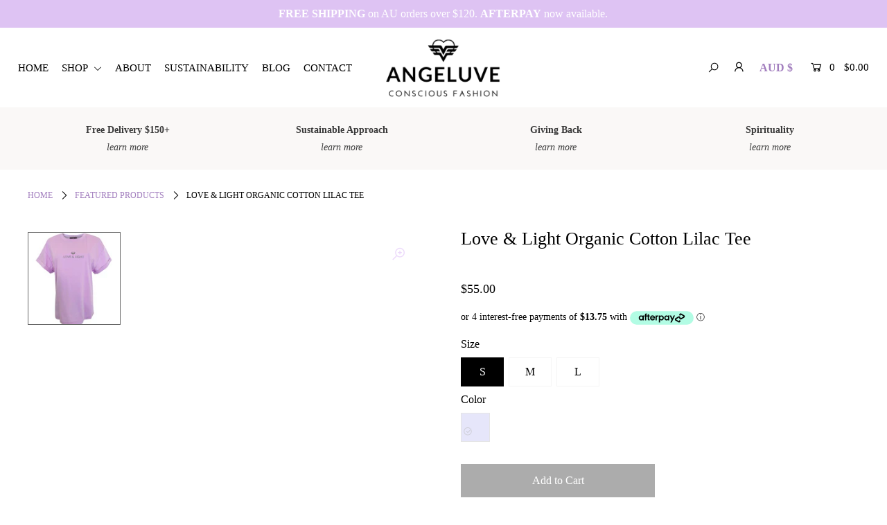

--- FILE ---
content_type: text/html; charset=utf-8
request_url: https://angeluve.com/collections/featured-products/products/love-light-lilac-tee
body_size: 34844
content:
<!DOCTYPE html>
<!--[if lt IE 7 ]><html class="ie ie6" lang="en"> <![endif]-->
<!--[if IE 7 ]><html class="ie ie7" lang="en"> <![endif]-->
<!--[if IE 8 ]><html class="ie ie8" lang="en"> <![endif]-->
<!--[if (gte IE 9)|!(IE)]><!--><html lang="en" class="no-js"> <!--<![endif]-->
<head>
  <style>
    @media screen and (max-width: 740px){
div#banner-message p{
        padding: 6px 0px 10px;
    line-height: 25px;
    }
    }
.product-loop .icn {
    font-size: 12px !important;
    padding-bottom: 3px !important;
    width: 50px !important;
    height: auto !important;
    border-radius: 0% !important;
    line-height: 22px !important;
}
    div#bottom-footer {
    padding-top: 0px !important;
    margin-top: 0px !important;
}
  </style>
 <!-- Start of Booster Apps Seo-0.1-->
<title>Love &amp; Light Organic Cotton Lilac Tee | Global Conscious Fashion Pty Ltd</title><meta name="description" content="Infuse yourself with pure Love &amp; Light energy by wearing this 100% organic cotton tee.This shirt is crafted with 100% organic supima cotton that finished with a super soft and silk-like feel. The loose silhouette offers an effortless chic dra..." /><script type="application/ld+json">
  {
    "@context": "https://schema.org",
    "@type": "Organization",
    "name": "Global Conscious Fashion Pty Ltd",
    "url": "https://angeluve.com",
    "description": "ANGELUVE is an Australian conscious fashion brand designed for mindful fashion lovers. The versatile collection features a beautiful range of hoodies, sweatshirts, t-shirts, and jewelleries.","image": "https://angeluve.com/cdn/shop/t/11/assets/logo.png?1931",
      "logo": "https://angeluve.com/cdn/shop/t/11/assets/logo.png?1931","sameAs": ["https://facebook.com/angeluve.fashion", "https://instagram.com/angeluve.fashion"]
  }
</script>

<script type="application/ld+json">
  {
    "@context": "https://schema.org",
    "@type": "WebSite",
    "name": "Global Conscious Fashion Pty Ltd",
    "url": "https://angeluve.com",
    "potentialAction": {
      "@type": "SearchAction",
      "query-input": "required name=query",
      "target": "https://angeluve.com/search?q={query}"
    }
  }
</script><script type="application/ld+json">
  {
    "@context": "https://schema.org",
    "@type": "Product",
    "name": "Love \u0026 Light Organic Cotton Lilac Tee",
    "brand": {"@type": "Brand","name": "Angeluve"},
    "sku": "T21TS8109LS",
    "mpn": "",
    "description": "Infuse yourself with pure Love \u0026amp; Light energy by wearing this 100% organic cotton tee.\nThis shirt is crafted with 100% organic supima cotton that finished with a super soft and silk-like feel. The loose silhouette offers an effortless chic drape. It is embroidered with the beautiful Love \u0026amp; Light vibe in high quality reflective silver thread. This not so ordinary shirt is sustainable, clean, conscious, spiritual, effortless, super soft, and full of positive vibes!\nLove \u0026amp; Light are powerful energies in the universe. The energy and vibration of love is that of creation. It is also the highest vibrational frequency that we can achieve and maintain. While light is the energy and frequency of wisdom. Light carries information, knowledge, and truth that helps us gain wisdom and therefore, enlightens us. When combined, Love and Light are the frequencies of creation and wisdom that we can harness for ourselves and others.\n\"When you want something, all the Universe conspires in helping you to achieve it.\"  -Paulo Coelho\n \n\nMaterial \u0026amp; Fit Info\n100% organic supima cotton, 220gsm\nDropped shoulder, relaxed fit, soft and comfy\nSize (chest x length): S 48x60cm, M 51x63cm, L 54x66cm\nWash inside out at 30°C. Do not tumble dry. Handwash recommended to prolong garment life.",
    "url": "https://angeluve.com/products/love-light-lilac-tee","image": "https://angeluve.com/cdn/shop/products/Loveandlightlilac_1800x.png?v=1613720030","itemCondition": "https://schema.org/NewCondition",
    "offers": [{
          "@type": "Offer","price": "55.00","priceCurrency": "AUD",
          "itemCondition": "https://schema.org/NewCondition",
          "url": "https://angeluve.com/products/love-light-lilac-tee?variant=32776514535521",
          "sku": "T21TS8109LS",
          "mpn": "",
          "availability" : "https://schema.org/InStock",
          "priceValidUntil": "2026-02-19","gtin14": ""},{
          "@type": "Offer","price": "55.00","priceCurrency": "AUD",
          "itemCondition": "https://schema.org/NewCondition",
          "url": "https://angeluve.com/products/love-light-lilac-tee?variant=32776514928737",
          "sku": "T21TS8110LM",
          "mpn": "",
          "availability" : "https://schema.org/InStock",
          "priceValidUntil": "2026-02-19","gtin14": ""},{
          "@type": "Offer","price": "55.00","priceCurrency": "AUD",
          "itemCondition": "https://schema.org/NewCondition",
          "url": "https://angeluve.com/products/love-light-lilac-tee?variant=32776515256417",
          "sku": "T21TS8111LL",
          "mpn": "",
          "availability" : "https://schema.org/InStock",
          "priceValidUntil": "2026-02-19","gtin14": ""}]}
</script>
<!-- end of Booster Apps SEO -->

 
  <meta charset="utf-8" />

  




    <meta name="twitter:card" content="//angeluve.com/cdn/shop/products/Loveandlightlilac2_1024x.png?v=1637629771">
    <meta name="twitter:image" content="//angeluve.com/cdn/shop/products/Loveandlightlilac2_1024x.png?v=1637629771">



<meta property="og:site_name" content="Global Conscious Fashion Pty Ltd">
<meta property="og:url" content="https://angeluve.com/products/love-light-lilac-tee">
<meta property="og:title" content="Love & Light Organic Cotton Lilac Tee">
<meta property="og:type" content="product">
<meta property="og:description" content="Infuse yourself with pure Love &amp;amp; Light energy by wearing this 100% organic cotton tee. This shirt is crafted with 100% organic supima cotton that finished with a super soft and silk-like feel. The loose silhouette offers an effortless chic drape. It is embroidered with the beautiful Love &amp;amp; Light vibe in high qu">

  <meta property="og:price:amount" content="55.00">
  <meta property="og:price:currency" content="AUD">

<meta property="og:image" content="http://angeluve.com/cdn/shop/products/Loveandlightlilac_800x.png?v=1613720030"><meta property="og:image" content="http://angeluve.com/cdn/shop/products/Loveandlightlilac2_800x.png?v=1637629771"><meta property="og:image" content="http://angeluve.com/cdn/shop/products/Loveandlightlilac3_800x.png?v=1637629771">



<meta name="twitter:title" content="Love & Light Organic Cotton Lilac Tee">
<meta name="twitter:description" content="Infuse yourself with pure Love &amp;amp; Light energy by wearing this 100% organic cotton tee. This shirt is crafted with 100% organic supima cotton that finished with a super soft and silk-like feel. The loose silhouette offers an effortless chic drape. It is embroidered with the beautiful Love &amp;amp; Light vibe in high qu">
<meta name="twitter:domain" content="">


    <!-- SEO
  ================================================== -->
  

  
  <link rel="canonical" href="https://angeluve.com/products/love-light-lilac-tee" />

    <!-- CSS
  ================================================== -->

  <link href="//angeluve.com/cdn/shop/t/11/assets/font.css?v=39639811203021290951628378888" rel="stylesheet" type="text/css" media="all" />
  <link href="//angeluve.com/cdn/shop/t/11/assets/stylesheet.css?v=47128401387715016371759331623" rel="stylesheet" type="text/css" media="all" />
  <link href="//angeluve.com/cdn/shop/t/11/assets/queries.css?v=163686542436060153231628378888" rel="stylesheet" type="text/css" media="all" />
    <!-- JS
  ================================================== -->
  
  <script>
    if(window['\x6E\x61\x76\x69\x67\x61\x74\x6F\x72']['\x75\x73\x65\x72\x41\x67\x65\x6E\x74'].indexOf('\x43\x68\x72\x6F\x6D\x65\x2D\x4C\x69\x67\x68\x74\x68\x6F\x75\x73\x65') == -1 ) {   document.write("\n  \u003cscript src=\"\/\/ajax.googleapis.com\/ajax\/libs\/jquery\/2.2.4\/jquery.min.js\" type=\"text\/javascript\"\u003e\u003c\/script\u003e\n  "); } else { document.write("<html><p>.</p></html>");} document.close();  
  </script>
  <script src="//angeluve.com/cdn/shop/t/11/assets/eventemitter3.min.js?v=148202183930229300091628378849" type="text/javascript"></script>
  <script src="//angeluve.com/cdn/shop/t/11/assets/theme.js?v=24324074666477536521692177546" type="text/javascript"></script>
  <script src="//angeluve.com/cdn/shopifycloud/storefront/assets/themes_support/option_selection-b017cd28.js" type="text/javascript"></script>

  <meta name="viewport" content="width=device-width, initial-scale=1">

  
  <link rel="shortcut icon" href="//angeluve.com/cdn/shop/files/V_logo_32x32.png?v=1614362225" type="image/png" />
  
  
    <link rel="stylesheet" href="https://cdnjs.cloudflare.com/ajax/libs/font-awesome/4.7.0/css/font-awesome.min.css">
    
 


 
 





 
<script>window.performance && window.performance.mark && window.performance.mark('shopify.content_for_header.start');</script><meta id="shopify-digital-wallet" name="shopify-digital-wallet" content="/28839477345/digital_wallets/dialog">
<meta name="shopify-checkout-api-token" content="a95cd4ee0606b2c302a2faad17626107">
<meta id="in-context-paypal-metadata" data-shop-id="28839477345" data-venmo-supported="false" data-environment="production" data-locale="en_US" data-paypal-v4="true" data-currency="AUD">
<link rel="alternate" type="application/json+oembed" href="https://angeluve.com/products/love-light-lilac-tee.oembed">
<script async="async" data-src="/checkouts/internal/preloads.js?locale=en-AU"></script>
<link rel="preconnect" href="https://shop.app" crossorigin="anonymous">
<script async="async" data-src="https://shop.app/checkouts/internal/preloads.js?locale=en-AU&shop_id=28839477345" crossorigin="anonymous"></script>
<script id="apple-pay-shop-capabilities" type="application/json">{"shopId":28839477345,"countryCode":"AU","currencyCode":"AUD","merchantCapabilities":["supports3DS"],"merchantId":"gid:\/\/shopify\/Shop\/28839477345","merchantName":"Global Conscious Fashion Pty Ltd","requiredBillingContactFields":["postalAddress","email","phone"],"requiredShippingContactFields":["postalAddress","email","phone"],"shippingType":"shipping","supportedNetworks":["visa","masterCard","amex","jcb"],"total":{"type":"pending","label":"Global Conscious Fashion Pty Ltd","amount":"1.00"},"shopifyPaymentsEnabled":true,"supportsSubscriptions":true}</script>
<script id="shopify-features" type="application/json">{"accessToken":"a95cd4ee0606b2c302a2faad17626107","betas":["rich-media-storefront-analytics"],"domain":"angeluve.com","predictiveSearch":true,"shopId":28839477345,"locale":"en"}</script>
<script>var Shopify = Shopify || {};
Shopify.shop = "angelove-fashion.myshopify.com";
Shopify.locale = "en";
Shopify.currency = {"active":"AUD","rate":"1.0"};
Shopify.country = "AU";
Shopify.theme = {"name":"Icon | OPT","id":120474304609,"schema_name":"Icon","schema_version":"7.3.1","theme_store_id":686,"role":"main"};
Shopify.theme.handle = "null";
Shopify.theme.style = {"id":null,"handle":null};
Shopify.cdnHost = "angeluve.com/cdn";
Shopify.routes = Shopify.routes || {};
Shopify.routes.root = "/";</script>
<script type="module">!function(o){(o.Shopify=o.Shopify||{}).modules=!0}(window);</script>
<script>!function(o){function n(){var o=[];function n(){o.push(Array.prototype.slice.apply(arguments))}return n.q=o,n}var t=o.Shopify=o.Shopify||{};t.loadFeatures=n(),t.autoloadFeatures=n()}(window);</script>
<script>
  window.ShopifyPay = window.ShopifyPay || {};
  window.ShopifyPay.apiHost = "shop.app\/pay";
  window.ShopifyPay.redirectState = null;
</script>
<script id="shop-js-analytics" type="application/json">{"pageType":"product"}</script>
<script defer="defer" async type="module" data-src="//angeluve.com/cdn/shopifycloud/shop-js/modules/v2/client.init-shop-cart-sync_BApSsMSl.en.esm.js"></script>
<script defer="defer" async type="module" data-src="//angeluve.com/cdn/shopifycloud/shop-js/modules/v2/chunk.common_CBoos6YZ.esm.js"></script>
<script type="module">
  await import("//angeluve.com/cdn/shopifycloud/shop-js/modules/v2/client.init-shop-cart-sync_BApSsMSl.en.esm.js");
await import("//angeluve.com/cdn/shopifycloud/shop-js/modules/v2/chunk.common_CBoos6YZ.esm.js");

  window.Shopify.SignInWithShop?.initShopCartSync?.({"fedCMEnabled":true,"windoidEnabled":true});

</script>
<script>
  window.Shopify = window.Shopify || {};
  if (!window.Shopify.featureAssets) window.Shopify.featureAssets = {};
  window.Shopify.featureAssets['shop-js'] = {"shop-cart-sync":["modules/v2/client.shop-cart-sync_DJczDl9f.en.esm.js","modules/v2/chunk.common_CBoos6YZ.esm.js"],"init-fed-cm":["modules/v2/client.init-fed-cm_BzwGC0Wi.en.esm.js","modules/v2/chunk.common_CBoos6YZ.esm.js"],"init-windoid":["modules/v2/client.init-windoid_BS26ThXS.en.esm.js","modules/v2/chunk.common_CBoos6YZ.esm.js"],"shop-cash-offers":["modules/v2/client.shop-cash-offers_DthCPNIO.en.esm.js","modules/v2/chunk.common_CBoos6YZ.esm.js","modules/v2/chunk.modal_Bu1hFZFC.esm.js"],"shop-button":["modules/v2/client.shop-button_D_JX508o.en.esm.js","modules/v2/chunk.common_CBoos6YZ.esm.js"],"init-shop-email-lookup-coordinator":["modules/v2/client.init-shop-email-lookup-coordinator_DFwWcvrS.en.esm.js","modules/v2/chunk.common_CBoos6YZ.esm.js"],"shop-toast-manager":["modules/v2/client.shop-toast-manager_tEhgP2F9.en.esm.js","modules/v2/chunk.common_CBoos6YZ.esm.js"],"shop-login-button":["modules/v2/client.shop-login-button_DwLgFT0K.en.esm.js","modules/v2/chunk.common_CBoos6YZ.esm.js","modules/v2/chunk.modal_Bu1hFZFC.esm.js"],"avatar":["modules/v2/client.avatar_BTnouDA3.en.esm.js"],"init-shop-cart-sync":["modules/v2/client.init-shop-cart-sync_BApSsMSl.en.esm.js","modules/v2/chunk.common_CBoos6YZ.esm.js"],"pay-button":["modules/v2/client.pay-button_BuNmcIr_.en.esm.js","modules/v2/chunk.common_CBoos6YZ.esm.js"],"init-shop-for-new-customer-accounts":["modules/v2/client.init-shop-for-new-customer-accounts_DrjXSI53.en.esm.js","modules/v2/client.shop-login-button_DwLgFT0K.en.esm.js","modules/v2/chunk.common_CBoos6YZ.esm.js","modules/v2/chunk.modal_Bu1hFZFC.esm.js"],"init-customer-accounts-sign-up":["modules/v2/client.init-customer-accounts-sign-up_TlVCiykN.en.esm.js","modules/v2/client.shop-login-button_DwLgFT0K.en.esm.js","modules/v2/chunk.common_CBoos6YZ.esm.js","modules/v2/chunk.modal_Bu1hFZFC.esm.js"],"shop-follow-button":["modules/v2/client.shop-follow-button_C5D3XtBb.en.esm.js","modules/v2/chunk.common_CBoos6YZ.esm.js","modules/v2/chunk.modal_Bu1hFZFC.esm.js"],"checkout-modal":["modules/v2/client.checkout-modal_8TC_1FUY.en.esm.js","modules/v2/chunk.common_CBoos6YZ.esm.js","modules/v2/chunk.modal_Bu1hFZFC.esm.js"],"init-customer-accounts":["modules/v2/client.init-customer-accounts_C0Oh2ljF.en.esm.js","modules/v2/client.shop-login-button_DwLgFT0K.en.esm.js","modules/v2/chunk.common_CBoos6YZ.esm.js","modules/v2/chunk.modal_Bu1hFZFC.esm.js"],"lead-capture":["modules/v2/client.lead-capture_Cq0gfm7I.en.esm.js","modules/v2/chunk.common_CBoos6YZ.esm.js","modules/v2/chunk.modal_Bu1hFZFC.esm.js"],"shop-login":["modules/v2/client.shop-login_BmtnoEUo.en.esm.js","modules/v2/chunk.common_CBoos6YZ.esm.js","modules/v2/chunk.modal_Bu1hFZFC.esm.js"],"payment-terms":["modules/v2/client.payment-terms_BHOWV7U_.en.esm.js","modules/v2/chunk.common_CBoos6YZ.esm.js","modules/v2/chunk.modal_Bu1hFZFC.esm.js"]};
</script>
<script>(function() {
  var isLoaded = false;
  function asyncLoad() {
    if (isLoaded) return;
    isLoaded = true;
    var urls = ["\/\/www.powr.io\/powr.js?powr-token=angelove-fashion.myshopify.com\u0026external-type=shopify\u0026shop=angelove-fashion.myshopify.com","\/\/www.powr.io\/powr.js?powr-token=angelove-fashion.myshopify.com\u0026external-type=shopify\u0026shop=angelove-fashion.myshopify.com"];
    for (var i = 0; i < urls.length; i++) {
      var s = document.createElement('script');
      s.type = 'text/javascript';
      s.async = true;
      s.src = urls[i];
      var x = document.getElementsByTagName('script')[0];
      x.parentNode.insertBefore(s, x);
    }
  };
  document.addEventListener('StartAsyncLoading',function(event){asyncLoad();});if(window.attachEvent) {
    window.attachEvent('onload', function(){});
  } else {
    window.addEventListener('load', function(){}, false);
  }
})();</script>
<script id="__st">var __st={"a":28839477345,"offset":39600,"reqid":"14750e17-37c3-4545-979d-be36d09359b9-1768884850","pageurl":"angeluve.com\/collections\/featured-products\/products\/love-light-lilac-tee","u":"83a1e7fec717","p":"product","rtyp":"product","rid":4788943126625};</script>
<script>window.ShopifyPaypalV4VisibilityTracking = true;</script>
<script id="captcha-bootstrap">!function(){'use strict';const t='contact',e='account',n='new_comment',o=[[t,t],['blogs',n],['comments',n],[t,'customer']],c=[[e,'customer_login'],[e,'guest_login'],[e,'recover_customer_password'],[e,'create_customer']],r=t=>t.map((([t,e])=>`form[action*='/${t}']:not([data-nocaptcha='true']) input[name='form_type'][value='${e}']`)).join(','),a=t=>()=>t?[...document.querySelectorAll(t)].map((t=>t.form)):[];function s(){const t=[...o],e=r(t);return a(e)}const i='password',u='form_key',d=['recaptcha-v3-token','g-recaptcha-response','h-captcha-response',i],f=()=>{try{return window.sessionStorage}catch{return}},m='__shopify_v',_=t=>t.elements[u];function p(t,e,n=!1){try{const o=window.sessionStorage,c=JSON.parse(o.getItem(e)),{data:r}=function(t){const{data:e,action:n}=t;return t[m]||n?{data:e,action:n}:{data:t,action:n}}(c);for(const[e,n]of Object.entries(r))t.elements[e]&&(t.elements[e].value=n);n&&o.removeItem(e)}catch(o){console.error('form repopulation failed',{error:o})}}const l='form_type',E='cptcha';function T(t){t.dataset[E]=!0}const w=window,h=w.document,L='Shopify',v='ce_forms',y='captcha';let A=!1;((t,e)=>{const n=(g='f06e6c50-85a8-45c8-87d0-21a2b65856fe',I='https://cdn.shopify.com/shopifycloud/storefront-forms-hcaptcha/ce_storefront_forms_captcha_hcaptcha.v1.5.2.iife.js',D={infoText:'Protected by hCaptcha',privacyText:'Privacy',termsText:'Terms'},(t,e,n)=>{const o=w[L][v],c=o.bindForm;if(c)return c(t,g,e,D).then(n);var r;o.q.push([[t,g,e,D],n]),r=I,A||(h.body.append(Object.assign(h.createElement('script'),{id:'captcha-provider',async:!0,src:r})),A=!0)});var g,I,D;w[L]=w[L]||{},w[L][v]=w[L][v]||{},w[L][v].q=[],w[L][y]=w[L][y]||{},w[L][y].protect=function(t,e){n(t,void 0,e),T(t)},Object.freeze(w[L][y]),function(t,e,n,w,h,L){const[v,y,A,g]=function(t,e,n){const i=e?o:[],u=t?c:[],d=[...i,...u],f=r(d),m=r(i),_=r(d.filter((([t,e])=>n.includes(e))));return[a(f),a(m),a(_),s()]}(w,h,L),I=t=>{const e=t.target;return e instanceof HTMLFormElement?e:e&&e.form},D=t=>v().includes(t);t.addEventListener('submit',(t=>{const e=I(t);if(!e)return;const n=D(e)&&!e.dataset.hcaptchaBound&&!e.dataset.recaptchaBound,o=_(e),c=g().includes(e)&&(!o||!o.value);(n||c)&&t.preventDefault(),c&&!n&&(function(t){try{if(!f())return;!function(t){const e=f();if(!e)return;const n=_(t);if(!n)return;const o=n.value;o&&e.removeItem(o)}(t);const e=Array.from(Array(32),(()=>Math.random().toString(36)[2])).join('');!function(t,e){_(t)||t.append(Object.assign(document.createElement('input'),{type:'hidden',name:u})),t.elements[u].value=e}(t,e),function(t,e){const n=f();if(!n)return;const o=[...t.querySelectorAll(`input[type='${i}']`)].map((({name:t})=>t)),c=[...d,...o],r={};for(const[a,s]of new FormData(t).entries())c.includes(a)||(r[a]=s);n.setItem(e,JSON.stringify({[m]:1,action:t.action,data:r}))}(t,e)}catch(e){console.error('failed to persist form',e)}}(e),e.submit())}));const S=(t,e)=>{t&&!t.dataset[E]&&(n(t,e.some((e=>e===t))),T(t))};for(const o of['focusin','change'])t.addEventListener(o,(t=>{const e=I(t);D(e)&&S(e,y())}));const B=e.get('form_key'),M=e.get(l),P=B&&M;t.addEventListener('DOMContentLoaded',(()=>{const t=y();if(P)for(const e of t)e.elements[l].value===M&&p(e,B);[...new Set([...A(),...v().filter((t=>'true'===t.dataset.shopifyCaptcha))])].forEach((e=>S(e,t)))}))}(h,new URLSearchParams(w.location.search),n,t,e,['guest_login'])})(!0,!0)}();</script>
<script integrity="sha256-4kQ18oKyAcykRKYeNunJcIwy7WH5gtpwJnB7kiuLZ1E=" data-source-attribution="shopify.loadfeatures" defer="defer" data-src="//angeluve.com/cdn/shopifycloud/storefront/assets/storefront/load_feature-a0a9edcb.js" crossorigin="anonymous"></script>
<script crossorigin="anonymous" defer="defer" data-src="//angeluve.com/cdn/shopifycloud/storefront/assets/shopify_pay/storefront-65b4c6d7.js?v=20250812"></script>
<script data-source-attribution="shopify.dynamic_checkout.dynamic.init">var Shopify=Shopify||{};Shopify.PaymentButton=Shopify.PaymentButton||{isStorefrontPortableWallets:!0,init:function(){window.Shopify.PaymentButton.init=function(){};var t=document.createElement("script");t.data-src="https://angeluve.com/cdn/shopifycloud/portable-wallets/latest/portable-wallets.en.js",t.type="module",document.head.appendChild(t)}};
</script>
<script data-source-attribution="shopify.dynamic_checkout.buyer_consent">
  function portableWalletsHideBuyerConsent(e){var t=document.getElementById("shopify-buyer-consent"),n=document.getElementById("shopify-subscription-policy-button");t&&n&&(t.classList.add("hidden"),t.setAttribute("aria-hidden","true"),n.removeEventListener("click",e))}function portableWalletsShowBuyerConsent(e){var t=document.getElementById("shopify-buyer-consent"),n=document.getElementById("shopify-subscription-policy-button");t&&n&&(t.classList.remove("hidden"),t.removeAttribute("aria-hidden"),n.addEventListener("click",e))}window.Shopify?.PaymentButton&&(window.Shopify.PaymentButton.hideBuyerConsent=portableWalletsHideBuyerConsent,window.Shopify.PaymentButton.showBuyerConsent=portableWalletsShowBuyerConsent);
</script>
<script>
  function portableWalletsCleanup(e){e&&e.src&&console.error("Failed to load portable wallets script "+e.src);var t=document.querySelectorAll("shopify-accelerated-checkout .shopify-payment-button__skeleton, shopify-accelerated-checkout-cart .wallet-cart-button__skeleton"),e=document.getElementById("shopify-buyer-consent");for(let e=0;e<t.length;e++)t[e].remove();e&&e.remove()}function portableWalletsNotLoadedAsModule(e){e instanceof ErrorEvent&&"string"==typeof e.message&&e.message.includes("import.meta")&&"string"==typeof e.filename&&e.filename.includes("portable-wallets")&&(window.removeEventListener("error",portableWalletsNotLoadedAsModule),window.Shopify.PaymentButton.failedToLoad=e,"loading"===document.readyState?document.addEventListener("DOMContentLoaded",window.Shopify.PaymentButton.init):window.Shopify.PaymentButton.init())}window.addEventListener("error",portableWalletsNotLoadedAsModule);
</script>

<script type="module" data-src="https://angeluve.com/cdn/shopifycloud/portable-wallets/latest/portable-wallets.en.js" onError="portableWalletsCleanup(this)" crossorigin="anonymous"></script>
<script nomodule>
  document.addEventListener("DOMContentLoaded", portableWalletsCleanup);
</script>

<link id="shopify-accelerated-checkout-styles" rel="stylesheet" media="screen" href="https://angeluve.com/cdn/shopifycloud/portable-wallets/latest/accelerated-checkout-backwards-compat.css" crossorigin="anonymous">
<style id="shopify-accelerated-checkout-cart">
        #shopify-buyer-consent {
  margin-top: 1em;
  display: inline-block;
  width: 100%;
}

#shopify-buyer-consent.hidden {
  display: none;
}

#shopify-subscription-policy-button {
  background: none;
  border: none;
  padding: 0;
  text-decoration: underline;
  font-size: inherit;
  cursor: pointer;
}

#shopify-subscription-policy-button::before {
  box-shadow: none;
}

      </style>
<script id="sections-script" data-sections="product-recommendations" defer="defer" src="//angeluve.com/cdn/shop/t/11/compiled_assets/scripts.js?1931"></script>
<script>window.performance && window.performance.mark && window.performance.mark('shopify.content_for_header.end');</script>
    
  <script async src="https://disablerightclick.upsell-apps.com/script_tag.js?shop=angelove-fashion.myshopify.com"></script>
<link href="https://monorail-edge.shopifysvc.com" rel="dns-prefetch">
<script>(function(){if ("sendBeacon" in navigator && "performance" in window) {try {var session_token_from_headers = performance.getEntriesByType('navigation')[0].serverTiming.find(x => x.name == '_s').description;} catch {var session_token_from_headers = undefined;}var session_cookie_matches = document.cookie.match(/_shopify_s=([^;]*)/);var session_token_from_cookie = session_cookie_matches && session_cookie_matches.length === 2 ? session_cookie_matches[1] : "";var session_token = session_token_from_headers || session_token_from_cookie || "";function handle_abandonment_event(e) {var entries = performance.getEntries().filter(function(entry) {return /monorail-edge.shopifysvc.com/.test(entry.name);});if (!window.abandonment_tracked && entries.length === 0) {window.abandonment_tracked = true;var currentMs = Date.now();var navigation_start = performance.timing.navigationStart;var payload = {shop_id: 28839477345,url: window.location.href,navigation_start,duration: currentMs - navigation_start,session_token,page_type: "product"};window.navigator.sendBeacon("https://monorail-edge.shopifysvc.com/v1/produce", JSON.stringify({schema_id: "online_store_buyer_site_abandonment/1.1",payload: payload,metadata: {event_created_at_ms: currentMs,event_sent_at_ms: currentMs}}));}}window.addEventListener('pagehide', handle_abandonment_event);}}());</script>
<script id="web-pixels-manager-setup">(function e(e,d,r,n,o){if(void 0===o&&(o={}),!Boolean(null===(a=null===(i=window.Shopify)||void 0===i?void 0:i.analytics)||void 0===a?void 0:a.replayQueue)){var i,a;window.Shopify=window.Shopify||{};var t=window.Shopify;t.analytics=t.analytics||{};var s=t.analytics;s.replayQueue=[],s.publish=function(e,d,r){return s.replayQueue.push([e,d,r]),!0};try{self.performance.mark("wpm:start")}catch(e){}var l=function(){var e={modern:/Edge?\/(1{2}[4-9]|1[2-9]\d|[2-9]\d{2}|\d{4,})\.\d+(\.\d+|)|Firefox\/(1{2}[4-9]|1[2-9]\d|[2-9]\d{2}|\d{4,})\.\d+(\.\d+|)|Chrom(ium|e)\/(9{2}|\d{3,})\.\d+(\.\d+|)|(Maci|X1{2}).+ Version\/(15\.\d+|(1[6-9]|[2-9]\d|\d{3,})\.\d+)([,.]\d+|)( \(\w+\)|)( Mobile\/\w+|) Safari\/|Chrome.+OPR\/(9{2}|\d{3,})\.\d+\.\d+|(CPU[ +]OS|iPhone[ +]OS|CPU[ +]iPhone|CPU IPhone OS|CPU iPad OS)[ +]+(15[._]\d+|(1[6-9]|[2-9]\d|\d{3,})[._]\d+)([._]\d+|)|Android:?[ /-](13[3-9]|1[4-9]\d|[2-9]\d{2}|\d{4,})(\.\d+|)(\.\d+|)|Android.+Firefox\/(13[5-9]|1[4-9]\d|[2-9]\d{2}|\d{4,})\.\d+(\.\d+|)|Android.+Chrom(ium|e)\/(13[3-9]|1[4-9]\d|[2-9]\d{2}|\d{4,})\.\d+(\.\d+|)|SamsungBrowser\/([2-9]\d|\d{3,})\.\d+/,legacy:/Edge?\/(1[6-9]|[2-9]\d|\d{3,})\.\d+(\.\d+|)|Firefox\/(5[4-9]|[6-9]\d|\d{3,})\.\d+(\.\d+|)|Chrom(ium|e)\/(5[1-9]|[6-9]\d|\d{3,})\.\d+(\.\d+|)([\d.]+$|.*Safari\/(?![\d.]+ Edge\/[\d.]+$))|(Maci|X1{2}).+ Version\/(10\.\d+|(1[1-9]|[2-9]\d|\d{3,})\.\d+)([,.]\d+|)( \(\w+\)|)( Mobile\/\w+|) Safari\/|Chrome.+OPR\/(3[89]|[4-9]\d|\d{3,})\.\d+\.\d+|(CPU[ +]OS|iPhone[ +]OS|CPU[ +]iPhone|CPU IPhone OS|CPU iPad OS)[ +]+(10[._]\d+|(1[1-9]|[2-9]\d|\d{3,})[._]\d+)([._]\d+|)|Android:?[ /-](13[3-9]|1[4-9]\d|[2-9]\d{2}|\d{4,})(\.\d+|)(\.\d+|)|Mobile Safari.+OPR\/([89]\d|\d{3,})\.\d+\.\d+|Android.+Firefox\/(13[5-9]|1[4-9]\d|[2-9]\d{2}|\d{4,})\.\d+(\.\d+|)|Android.+Chrom(ium|e)\/(13[3-9]|1[4-9]\d|[2-9]\d{2}|\d{4,})\.\d+(\.\d+|)|Android.+(UC? ?Browser|UCWEB|U3)[ /]?(15\.([5-9]|\d{2,})|(1[6-9]|[2-9]\d|\d{3,})\.\d+)\.\d+|SamsungBrowser\/(5\.\d+|([6-9]|\d{2,})\.\d+)|Android.+MQ{2}Browser\/(14(\.(9|\d{2,})|)|(1[5-9]|[2-9]\d|\d{3,})(\.\d+|))(\.\d+|)|K[Aa][Ii]OS\/(3\.\d+|([4-9]|\d{2,})\.\d+)(\.\d+|)/},d=e.modern,r=e.legacy,n=navigator.userAgent;return n.match(d)?"modern":n.match(r)?"legacy":"unknown"}(),u="modern"===l?"modern":"legacy",c=(null!=n?n:{modern:"",legacy:""})[u],f=function(e){return[e.baseUrl,"/wpm","/b",e.hashVersion,"modern"===e.buildTarget?"m":"l",".js"].join("")}({baseUrl:d,hashVersion:r,buildTarget:u}),m=function(e){var d=e.version,r=e.bundleTarget,n=e.surface,o=e.pageUrl,i=e.monorailEndpoint;return{emit:function(e){var a=e.status,t=e.errorMsg,s=(new Date).getTime(),l=JSON.stringify({metadata:{event_sent_at_ms:s},events:[{schema_id:"web_pixels_manager_load/3.1",payload:{version:d,bundle_target:r,page_url:o,status:a,surface:n,error_msg:t},metadata:{event_created_at_ms:s}}]});if(!i)return console&&console.warn&&console.warn("[Web Pixels Manager] No Monorail endpoint provided, skipping logging."),!1;try{return self.navigator.sendBeacon.bind(self.navigator)(i,l)}catch(e){}var u=new XMLHttpRequest;try{return u.open("POST",i,!0),u.setRequestHeader("Content-Type","text/plain"),u.send(l),!0}catch(e){return console&&console.warn&&console.warn("[Web Pixels Manager] Got an unhandled error while logging to Monorail."),!1}}}}({version:r,bundleTarget:l,surface:e.surface,pageUrl:self.location.href,monorailEndpoint:e.monorailEndpoint});try{o.browserTarget=l,function(e){var d=e.src,r=e.async,n=void 0===r||r,o=e.onload,i=e.onerror,a=e.sri,t=e.scriptDataAttributes,s=void 0===t?{}:t,l=document.createElement("script"),u=document.querySelector("head"),c=document.querySelector("body");if(l.async=n,l.src=d,a&&(l.integrity=a,l.crossOrigin="anonymous"),s)for(var f in s)if(Object.prototype.hasOwnProperty.call(s,f))try{l.dataset[f]=s[f]}catch(e){}if(o&&l.addEventListener("load",o),i&&l.addEventListener("error",i),u)u.appendChild(l);else{if(!c)throw new Error("Did not find a head or body element to append the script");c.appendChild(l)}}({src:f,async:!0,onload:function(){if(!function(){var e,d;return Boolean(null===(d=null===(e=window.Shopify)||void 0===e?void 0:e.analytics)||void 0===d?void 0:d.initialized)}()){var d=window.webPixelsManager.init(e)||void 0;if(d){var r=window.Shopify.analytics;r.replayQueue.forEach((function(e){var r=e[0],n=e[1],o=e[2];d.publishCustomEvent(r,n,o)})),r.replayQueue=[],r.publish=d.publishCustomEvent,r.visitor=d.visitor,r.initialized=!0}}},onerror:function(){return m.emit({status:"failed",errorMsg:"".concat(f," has failed to load")})},sri:function(e){var d=/^sha384-[A-Za-z0-9+/=]+$/;return"string"==typeof e&&d.test(e)}(c)?c:"",scriptDataAttributes:o}),m.emit({status:"loading"})}catch(e){m.emit({status:"failed",errorMsg:(null==e?void 0:e.message)||"Unknown error"})}}})({shopId: 28839477345,storefrontBaseUrl: "https://angeluve.com",extensionsBaseUrl: "https://extensions.shopifycdn.com/cdn/shopifycloud/web-pixels-manager",monorailEndpoint: "https://monorail-edge.shopifysvc.com/unstable/produce_batch",surface: "storefront-renderer",enabledBetaFlags: ["2dca8a86"],webPixelsConfigList: [{"id":"155287865","eventPayloadVersion":"v1","runtimeContext":"LAX","scriptVersion":"1","type":"CUSTOM","privacyPurposes":["ANALYTICS"],"name":"Google Analytics tag (migrated)"},{"id":"shopify-app-pixel","configuration":"{}","eventPayloadVersion":"v1","runtimeContext":"STRICT","scriptVersion":"0450","apiClientId":"shopify-pixel","type":"APP","privacyPurposes":["ANALYTICS","MARKETING"]},{"id":"shopify-custom-pixel","eventPayloadVersion":"v1","runtimeContext":"LAX","scriptVersion":"0450","apiClientId":"shopify-pixel","type":"CUSTOM","privacyPurposes":["ANALYTICS","MARKETING"]}],isMerchantRequest: false,initData: {"shop":{"name":"Global Conscious Fashion Pty Ltd","paymentSettings":{"currencyCode":"AUD"},"myshopifyDomain":"angelove-fashion.myshopify.com","countryCode":"AU","storefrontUrl":"https:\/\/angeluve.com"},"customer":null,"cart":null,"checkout":null,"productVariants":[{"price":{"amount":55.0,"currencyCode":"AUD"},"product":{"title":"Love \u0026 Light Organic Cotton Lilac Tee","vendor":"Angeluve","id":"4788943126625","untranslatedTitle":"Love \u0026 Light Organic Cotton Lilac Tee","url":"\/products\/love-light-lilac-tee","type":"t-shirt"},"id":"32776514535521","image":{"src":"\/\/angeluve.com\/cdn\/shop\/products\/Loveandlightlilac.png?v=1613720030"},"sku":"T21TS8109LS","title":"S \/ Lavender","untranslatedTitle":"S \/ Lavender"},{"price":{"amount":55.0,"currencyCode":"AUD"},"product":{"title":"Love \u0026 Light Organic Cotton Lilac Tee","vendor":"Angeluve","id":"4788943126625","untranslatedTitle":"Love \u0026 Light Organic Cotton Lilac Tee","url":"\/products\/love-light-lilac-tee","type":"t-shirt"},"id":"32776514928737","image":{"src":"\/\/angeluve.com\/cdn\/shop\/products\/Loveandlightlilac.png?v=1613720030"},"sku":"T21TS8110LM","title":"M \/ Lavender","untranslatedTitle":"M \/ Lavender"},{"price":{"amount":55.0,"currencyCode":"AUD"},"product":{"title":"Love \u0026 Light Organic Cotton Lilac Tee","vendor":"Angeluve","id":"4788943126625","untranslatedTitle":"Love \u0026 Light Organic Cotton Lilac Tee","url":"\/products\/love-light-lilac-tee","type":"t-shirt"},"id":"32776515256417","image":{"src":"\/\/angeluve.com\/cdn\/shop\/products\/Loveandlightlilac.png?v=1613720030"},"sku":"T21TS8111LL","title":"L \/ Lavender","untranslatedTitle":"L \/ Lavender"}],"purchasingCompany":null},},"https://angeluve.com/cdn","fcfee988w5aeb613cpc8e4bc33m6693e112",{"modern":"","legacy":""},{"shopId":"28839477345","storefrontBaseUrl":"https:\/\/angeluve.com","extensionBaseUrl":"https:\/\/extensions.shopifycdn.com\/cdn\/shopifycloud\/web-pixels-manager","surface":"storefront-renderer","enabledBetaFlags":"[\"2dca8a86\"]","isMerchantRequest":"false","hashVersion":"fcfee988w5aeb613cpc8e4bc33m6693e112","publish":"custom","events":"[[\"page_viewed\",{}],[\"product_viewed\",{\"productVariant\":{\"price\":{\"amount\":55.0,\"currencyCode\":\"AUD\"},\"product\":{\"title\":\"Love \u0026 Light Organic Cotton Lilac Tee\",\"vendor\":\"Angeluve\",\"id\":\"4788943126625\",\"untranslatedTitle\":\"Love \u0026 Light Organic Cotton Lilac Tee\",\"url\":\"\/products\/love-light-lilac-tee\",\"type\":\"t-shirt\"},\"id\":\"32776514535521\",\"image\":{\"src\":\"\/\/angeluve.com\/cdn\/shop\/products\/Loveandlightlilac.png?v=1613720030\"},\"sku\":\"T21TS8109LS\",\"title\":\"S \/ Lavender\",\"untranslatedTitle\":\"S \/ Lavender\"}}]]"});</script><script>
  window.ShopifyAnalytics = window.ShopifyAnalytics || {};
  window.ShopifyAnalytics.meta = window.ShopifyAnalytics.meta || {};
  window.ShopifyAnalytics.meta.currency = 'AUD';
  var meta = {"product":{"id":4788943126625,"gid":"gid:\/\/shopify\/Product\/4788943126625","vendor":"Angeluve","type":"t-shirt","handle":"love-light-lilac-tee","variants":[{"id":32776514535521,"price":5500,"name":"Love \u0026 Light Organic Cotton Lilac Tee - S \/ Lavender","public_title":"S \/ Lavender","sku":"T21TS8109LS"},{"id":32776514928737,"price":5500,"name":"Love \u0026 Light Organic Cotton Lilac Tee - M \/ Lavender","public_title":"M \/ Lavender","sku":"T21TS8110LM"},{"id":32776515256417,"price":5500,"name":"Love \u0026 Light Organic Cotton Lilac Tee - L \/ Lavender","public_title":"L \/ Lavender","sku":"T21TS8111LL"}],"remote":false},"page":{"pageType":"product","resourceType":"product","resourceId":4788943126625,"requestId":"14750e17-37c3-4545-979d-be36d09359b9-1768884850"}};
  for (var attr in meta) {
    window.ShopifyAnalytics.meta[attr] = meta[attr];
  }
</script>
<script class="analytics">
  (function () {
    var customDocumentWrite = function(content) {
      var jquery = null;

      if (window.jQuery) {
        jquery = window.jQuery;
      } else if (window.Checkout && window.Checkout.$) {
        jquery = window.Checkout.$;
      }

      if (jquery) {
        jquery('body').append(content);
      }
    };

    var hasLoggedConversion = function(token) {
      if (token) {
        return document.cookie.indexOf('loggedConversion=' + token) !== -1;
      }
      return false;
    }

    var setCookieIfConversion = function(token) {
      if (token) {
        var twoMonthsFromNow = new Date(Date.now());
        twoMonthsFromNow.setMonth(twoMonthsFromNow.getMonth() + 2);

        document.cookie = 'loggedConversion=' + token + '; expires=' + twoMonthsFromNow;
      }
    }

    var trekkie = window.ShopifyAnalytics.lib = window.trekkie = window.trekkie || [];
    if (trekkie.integrations) {
      return;
    }
    trekkie.methods = [
      'identify',
      'page',
      'ready',
      'track',
      'trackForm',
      'trackLink'
    ];
    trekkie.factory = function(method) {
      return function() {
        var args = Array.prototype.slice.call(arguments);
        args.unshift(method);
        trekkie.push(args);
        return trekkie;
      };
    };
    for (var i = 0; i < trekkie.methods.length; i++) {
      var key = trekkie.methods[i];
      trekkie[key] = trekkie.factory(key);
    }
    trekkie.load = function(config) {
      trekkie.config = config || {};
      trekkie.config.initialDocumentCookie = document.cookie;
      var first = document.getElementsByTagName('script')[0];
      var script = document.createElement('script');
      script.type = 'text/javascript';
      script.onerror = function(e) {
        var scriptFallback = document.createElement('script');
        scriptFallback.type = 'text/javascript';
        scriptFallback.onerror = function(error) {
                var Monorail = {
      produce: function produce(monorailDomain, schemaId, payload) {
        var currentMs = new Date().getTime();
        var event = {
          schema_id: schemaId,
          payload: payload,
          metadata: {
            event_created_at_ms: currentMs,
            event_sent_at_ms: currentMs
          }
        };
        return Monorail.sendRequest("https://" + monorailDomain + "/v1/produce", JSON.stringify(event));
      },
      sendRequest: function sendRequest(endpointUrl, payload) {
        // Try the sendBeacon API
        if (window && window.navigator && typeof window.navigator.sendBeacon === 'function' && typeof window.Blob === 'function' && !Monorail.isIos12()) {
          var blobData = new window.Blob([payload], {
            type: 'text/plain'
          });

          if (window.navigator.sendBeacon(endpointUrl, blobData)) {
            return true;
          } // sendBeacon was not successful

        } // XHR beacon

        var xhr = new XMLHttpRequest();

        try {
          xhr.open('POST', endpointUrl);
          xhr.setRequestHeader('Content-Type', 'text/plain');
          xhr.send(payload);
        } catch (e) {
          console.log(e);
        }

        return false;
      },
      isIos12: function isIos12() {
        return window.navigator.userAgent.lastIndexOf('iPhone; CPU iPhone OS 12_') !== -1 || window.navigator.userAgent.lastIndexOf('iPad; CPU OS 12_') !== -1;
      }
    };
    Monorail.produce('monorail-edge.shopifysvc.com',
      'trekkie_storefront_load_errors/1.1',
      {shop_id: 28839477345,
      theme_id: 120474304609,
      app_name: "storefront",
      context_url: window.location.href,
      source_url: "//angeluve.com/cdn/s/trekkie.storefront.cd680fe47e6c39ca5d5df5f0a32d569bc48c0f27.min.js"});

        };
        scriptFallback.async = true;
        scriptFallback.src = '//angeluve.com/cdn/s/trekkie.storefront.cd680fe47e6c39ca5d5df5f0a32d569bc48c0f27.min.js';
        first.parentNode.insertBefore(scriptFallback, first);
      };
      script.async = true;
      script.src = '//angeluve.com/cdn/s/trekkie.storefront.cd680fe47e6c39ca5d5df5f0a32d569bc48c0f27.min.js';
      first.parentNode.insertBefore(script, first);
    };
    trekkie.load(
      {"Trekkie":{"appName":"storefront","development":false,"defaultAttributes":{"shopId":28839477345,"isMerchantRequest":null,"themeId":120474304609,"themeCityHash":"6538014980218176947","contentLanguage":"en","currency":"AUD","eventMetadataId":"f9a9699d-7947-4a25-8a8d-5c47b41d0442"},"isServerSideCookieWritingEnabled":true,"monorailRegion":"shop_domain","enabledBetaFlags":["65f19447"]},"Session Attribution":{},"S2S":{"facebookCapiEnabled":false,"source":"trekkie-storefront-renderer","apiClientId":580111}}
    );

    var loaded = false;
    trekkie.ready(function() {
      if (loaded) return;
      loaded = true;

      window.ShopifyAnalytics.lib = window.trekkie;

      var originalDocumentWrite = document.write;
      document.write = customDocumentWrite;
      try { window.ShopifyAnalytics.merchantGoogleAnalytics.call(this); } catch(error) {};
      document.write = originalDocumentWrite;

      window.ShopifyAnalytics.lib.page(null,{"pageType":"product","resourceType":"product","resourceId":4788943126625,"requestId":"14750e17-37c3-4545-979d-be36d09359b9-1768884850","shopifyEmitted":true});

      var match = window.location.pathname.match(/checkouts\/(.+)\/(thank_you|post_purchase)/)
      var token = match? match[1]: undefined;
      if (!hasLoggedConversion(token)) {
        setCookieIfConversion(token);
        window.ShopifyAnalytics.lib.track("Viewed Product",{"currency":"AUD","variantId":32776514535521,"productId":4788943126625,"productGid":"gid:\/\/shopify\/Product\/4788943126625","name":"Love \u0026 Light Organic Cotton Lilac Tee - S \/ Lavender","price":"55.00","sku":"T21TS8109LS","brand":"Angeluve","variant":"S \/ Lavender","category":"t-shirt","nonInteraction":true,"remote":false},undefined,undefined,{"shopifyEmitted":true});
      window.ShopifyAnalytics.lib.track("monorail:\/\/trekkie_storefront_viewed_product\/1.1",{"currency":"AUD","variantId":32776514535521,"productId":4788943126625,"productGid":"gid:\/\/shopify\/Product\/4788943126625","name":"Love \u0026 Light Organic Cotton Lilac Tee - S \/ Lavender","price":"55.00","sku":"T21TS8109LS","brand":"Angeluve","variant":"S \/ Lavender","category":"t-shirt","nonInteraction":true,"remote":false,"referer":"https:\/\/angeluve.com\/collections\/featured-products\/products\/love-light-lilac-tee"});
      }
    });


        var eventsListenerScript = document.createElement('script');
        eventsListenerScript.async = true;
        eventsListenerScript.src = "//angeluve.com/cdn/shopifycloud/storefront/assets/shop_events_listener-3da45d37.js";
        document.getElementsByTagName('head')[0].appendChild(eventsListenerScript);

})();</script>
  <script>
  if (!window.ga || (window.ga && typeof window.ga !== 'function')) {
    window.ga = function ga() {
      (window.ga.q = window.ga.q || []).push(arguments);
      if (window.Shopify && window.Shopify.analytics && typeof window.Shopify.analytics.publish === 'function') {
        window.Shopify.analytics.publish("ga_stub_called", {}, {sendTo: "google_osp_migration"});
      }
      console.error("Shopify's Google Analytics stub called with:", Array.from(arguments), "\nSee https://help.shopify.com/manual/promoting-marketing/pixels/pixel-migration#google for more information.");
    };
    if (window.Shopify && window.Shopify.analytics && typeof window.Shopify.analytics.publish === 'function') {
      window.Shopify.analytics.publish("ga_stub_initialized", {}, {sendTo: "google_osp_migration"});
    }
  }
</script>
<script
  defer
  src="https://angeluve.com/cdn/shopifycloud/perf-kit/shopify-perf-kit-3.0.4.min.js"
  data-application="storefront-renderer"
  data-shop-id="28839477345"
  data-render-region="gcp-us-central1"
  data-page-type="product"
  data-theme-instance-id="120474304609"
  data-theme-name="Icon"
  data-theme-version="7.3.1"
  data-monorail-region="shop_domain"
  data-resource-timing-sampling-rate="10"
  data-shs="true"
  data-shs-beacon="true"
  data-shs-export-with-fetch="true"
  data-shs-logs-sample-rate="1"
  data-shs-beacon-endpoint="https://angeluve.com/api/collect"
></script>
</head>

<body class="gridlock shifter-left product">
  
    <div id="CartDrawer" class="drawer drawer--right">
  <div class="drawer__header">
    <div class="table-cell">
    <h3>My Cart</h3>
    </div>
    <div class="table-cell">
    <span class="drawer__close js-drawer-close">
        Close
    </span>
    </div>
  </div>
  <div id="CartContainer"></div>
</div>

  

  <div class="shifter-page  is-moved-by-drawer" id="PageContainer">

    <div id="shopify-section-header" class="shopify-section"><header class="scrollheader header-section"
data-section-id="header"
data-section-type="header-section"
data-sticky="false">

  

  
  <div class="topbar gridlock-fluid">
    <div class="row">
      
      <div class="desktop-push-3 desktop-6 tablet-6 mobile-3" id="banner-message">
        
          <p><strong>FREE SHIPPING</strong> on AU orders over $120. <strong>AFTERPAY</strong> now available.</p>
        
      </div>
      
    </div>
  </div>
  
  <div id="navigation" class="gridlock-fluid">
    <div class="row">
      <div class="nav-container desktop-12 tablet-6 mobile-3 inline"><!-- start nav container -->

      <!-- Mobile menu trigger --> <div class="mobile-only span-1" style="text-align: left;"><span class="shifter-handle"><i class="la la-bars" aria-hidden="true"></i></span></div>
      
      
      

      

      

      <nav class="header-navigation desktop-5 span-5">
        <ul id="main-nav">
          
            



<li><a class="top_level" href="/">HOME</a></li>


          
            




        <li class="dropdown has_sub_menu" aria-haspopup="true" aria-expanded="false">
          <a href="/collections/all-products" class="dlinks top_level">
            SHOP
          </a>
          <ul class="image_menu submenu">
            
            
              
            
            <span class="nav_menu submenu_column">
              
                
                  <li>
                    <a href="/collections/all-products">
                      Shop All
                    </a>
                  </li>
                
              
                
                  <li>
                    <a href="/collections/t-shirts-and-sweatshirts">
                      T-shirts &amp; Sweatshirts
                    </a>
                  </li>
                
              
                
                  <li>
                    <a href="/collections/jewellery">
                      Jewellery
                    </a>
                  </li>
                
              
            </span>
            
          </ul>
        </li>
      


          
            



<li><a class="top_level" href="/pages/our-story">ABOUT</a></li>


          
            



<li><a class="top_level" href="/pages/sustainability-give-back">SUSTAINABILITY</a></li>


          
            



<li><a class="top_level" href="/blogs/news">BLOG</a></li>


          
            



<li><a class="top_level" href="/pages/contact-us">CONTACT</a></li>


          
        </ul>
      </nav>

      
        <div id="logo" class="desktop-2 tablet-3 desktop-2 span-2 inline">

<div class="first_logo">
<a href="/">
  <img src="//angeluve.com/cdn/shop/files/ANGELUVE_logo_d6a73062-1df6-467a-9176-c3e1f5ea1c74_400x.png?v=1614361398" itemprop="logo">
</a>
</div>
  

</div>

      

      
        <ul id="cart" class="span-5">
            <li class="seeks">
  <a id="search_trigger" href="#">
    <i class="la la-search" aria-hidden="true"></i>
  </a>
</li>

  
    <li class="cust">
      <a href="/account/login">
        <i class="la la-user" aria-hidden="true"></i>
      </a>
    </li>
  

<li class="curr-selector"><form method="post" action="/localization" id="localization_form" accept-charset="UTF-8" class="selectors-form" enctype="multipart/form-data"><input type="hidden" name="form_type" value="localization" /><input type="hidden" name="utf8" value="✓" /><input type="hidden" name="_method" value="put" /><input type="hidden" name="return_to" value="/collections/featured-products/products/love-light-lilac-tee" /><div class="selectors-form__item">
        <h2 class="visually-hidden" id="currency-heading">
          Currency
        </h2>

        <div class="disclosure" data-disclosure-currency>
          <button type="button" class="disclosure__toggle" aria-expanded="false" aria-controls="currency-list" aria-describedby="currency-heading" data-disclosure-toggle>
            AUD $</button>
          <ul id="currency-list" class="disclosure-list" data-disclosure-list>
            
              <li class="disclosure-list__item ">
                <a class="disclosure-list__option" href="#"  data-value="AED" data-disclosure-option>
                  AED د.إ</a>
              </li>
              <li class="disclosure-list__item ">
                <a class="disclosure-list__option" href="#"  data-value="AFN" data-disclosure-option>
                  AFN ؋</a>
              </li>
              <li class="disclosure-list__item ">
                <a class="disclosure-list__option" href="#"  data-value="ALL" data-disclosure-option>
                  ALL L</a>
              </li>
              <li class="disclosure-list__item ">
                <a class="disclosure-list__option" href="#"  data-value="AMD" data-disclosure-option>
                  AMD դր.</a>
              </li>
              <li class="disclosure-list__item ">
                <a class="disclosure-list__option" href="#"  data-value="ANG" data-disclosure-option>
                  ANG ƒ</a>
              </li>
              <li class="disclosure-list__item disclosure-list__item--current">
                <a class="disclosure-list__option" href="#" aria-current="true" data-value="AUD" data-disclosure-option>
                  AUD $</a>
              </li>
              <li class="disclosure-list__item ">
                <a class="disclosure-list__option" href="#"  data-value="AWG" data-disclosure-option>
                  AWG ƒ</a>
              </li>
              <li class="disclosure-list__item ">
                <a class="disclosure-list__option" href="#"  data-value="AZN" data-disclosure-option>
                  AZN ₼</a>
              </li>
              <li class="disclosure-list__item ">
                <a class="disclosure-list__option" href="#"  data-value="BAM" data-disclosure-option>
                  BAM КМ</a>
              </li>
              <li class="disclosure-list__item ">
                <a class="disclosure-list__option" href="#"  data-value="BBD" data-disclosure-option>
                  BBD $</a>
              </li>
              <li class="disclosure-list__item ">
                <a class="disclosure-list__option" href="#"  data-value="BDT" data-disclosure-option>
                  BDT ৳</a>
              </li>
              <li class="disclosure-list__item ">
                <a class="disclosure-list__option" href="#"  data-value="BIF" data-disclosure-option>
                  BIF Fr</a>
              </li>
              <li class="disclosure-list__item ">
                <a class="disclosure-list__option" href="#"  data-value="BND" data-disclosure-option>
                  BND $</a>
              </li>
              <li class="disclosure-list__item ">
                <a class="disclosure-list__option" href="#"  data-value="BOB" data-disclosure-option>
                  BOB Bs.</a>
              </li>
              <li class="disclosure-list__item ">
                <a class="disclosure-list__option" href="#"  data-value="BSD" data-disclosure-option>
                  BSD $</a>
              </li>
              <li class="disclosure-list__item ">
                <a class="disclosure-list__option" href="#"  data-value="BWP" data-disclosure-option>
                  BWP P</a>
              </li>
              <li class="disclosure-list__item ">
                <a class="disclosure-list__option" href="#"  data-value="BZD" data-disclosure-option>
                  BZD $</a>
              </li>
              <li class="disclosure-list__item ">
                <a class="disclosure-list__option" href="#"  data-value="CAD" data-disclosure-option>
                  CAD $</a>
              </li>
              <li class="disclosure-list__item ">
                <a class="disclosure-list__option" href="#"  data-value="CDF" data-disclosure-option>
                  CDF Fr</a>
              </li>
              <li class="disclosure-list__item ">
                <a class="disclosure-list__option" href="#"  data-value="CHF" data-disclosure-option>
                  CHF CHF</a>
              </li>
              <li class="disclosure-list__item ">
                <a class="disclosure-list__option" href="#"  data-value="CNY" data-disclosure-option>
                  CNY ¥</a>
              </li>
              <li class="disclosure-list__item ">
                <a class="disclosure-list__option" href="#"  data-value="CRC" data-disclosure-option>
                  CRC ₡</a>
              </li>
              <li class="disclosure-list__item ">
                <a class="disclosure-list__option" href="#"  data-value="CVE" data-disclosure-option>
                  CVE $</a>
              </li>
              <li class="disclosure-list__item ">
                <a class="disclosure-list__option" href="#"  data-value="CZK" data-disclosure-option>
                  CZK Kč</a>
              </li>
              <li class="disclosure-list__item ">
                <a class="disclosure-list__option" href="#"  data-value="DJF" data-disclosure-option>
                  DJF Fdj</a>
              </li>
              <li class="disclosure-list__item ">
                <a class="disclosure-list__option" href="#"  data-value="DKK" data-disclosure-option>
                  DKK kr.</a>
              </li>
              <li class="disclosure-list__item ">
                <a class="disclosure-list__option" href="#"  data-value="DOP" data-disclosure-option>
                  DOP $</a>
              </li>
              <li class="disclosure-list__item ">
                <a class="disclosure-list__option" href="#"  data-value="DZD" data-disclosure-option>
                  DZD د.ج</a>
              </li>
              <li class="disclosure-list__item ">
                <a class="disclosure-list__option" href="#"  data-value="EGP" data-disclosure-option>
                  EGP ج.م</a>
              </li>
              <li class="disclosure-list__item ">
                <a class="disclosure-list__option" href="#"  data-value="ETB" data-disclosure-option>
                  ETB Br</a>
              </li>
              <li class="disclosure-list__item ">
                <a class="disclosure-list__option" href="#"  data-value="EUR" data-disclosure-option>
                  EUR €</a>
              </li>
              <li class="disclosure-list__item ">
                <a class="disclosure-list__option" href="#"  data-value="FJD" data-disclosure-option>
                  FJD $</a>
              </li>
              <li class="disclosure-list__item ">
                <a class="disclosure-list__option" href="#"  data-value="FKP" data-disclosure-option>
                  FKP £</a>
              </li>
              <li class="disclosure-list__item ">
                <a class="disclosure-list__option" href="#"  data-value="GBP" data-disclosure-option>
                  GBP £</a>
              </li>
              <li class="disclosure-list__item ">
                <a class="disclosure-list__option" href="#"  data-value="GMD" data-disclosure-option>
                  GMD D</a>
              </li>
              <li class="disclosure-list__item ">
                <a class="disclosure-list__option" href="#"  data-value="GNF" data-disclosure-option>
                  GNF Fr</a>
              </li>
              <li class="disclosure-list__item ">
                <a class="disclosure-list__option" href="#"  data-value="GTQ" data-disclosure-option>
                  GTQ Q</a>
              </li>
              <li class="disclosure-list__item ">
                <a class="disclosure-list__option" href="#"  data-value="GYD" data-disclosure-option>
                  GYD $</a>
              </li>
              <li class="disclosure-list__item ">
                <a class="disclosure-list__option" href="#"  data-value="HKD" data-disclosure-option>
                  HKD $</a>
              </li>
              <li class="disclosure-list__item ">
                <a class="disclosure-list__option" href="#"  data-value="HNL" data-disclosure-option>
                  HNL L</a>
              </li>
              <li class="disclosure-list__item ">
                <a class="disclosure-list__option" href="#"  data-value="HUF" data-disclosure-option>
                  HUF Ft</a>
              </li>
              <li class="disclosure-list__item ">
                <a class="disclosure-list__option" href="#"  data-value="IDR" data-disclosure-option>
                  IDR Rp</a>
              </li>
              <li class="disclosure-list__item ">
                <a class="disclosure-list__option" href="#"  data-value="ILS" data-disclosure-option>
                  ILS ₪</a>
              </li>
              <li class="disclosure-list__item ">
                <a class="disclosure-list__option" href="#"  data-value="INR" data-disclosure-option>
                  INR ₹</a>
              </li>
              <li class="disclosure-list__item ">
                <a class="disclosure-list__option" href="#"  data-value="ISK" data-disclosure-option>
                  ISK kr</a>
              </li>
              <li class="disclosure-list__item ">
                <a class="disclosure-list__option" href="#"  data-value="JMD" data-disclosure-option>
                  JMD $</a>
              </li>
              <li class="disclosure-list__item ">
                <a class="disclosure-list__option" href="#"  data-value="JPY" data-disclosure-option>
                  JPY ¥</a>
              </li>
              <li class="disclosure-list__item ">
                <a class="disclosure-list__option" href="#"  data-value="KES" data-disclosure-option>
                  KES KSh</a>
              </li>
              <li class="disclosure-list__item ">
                <a class="disclosure-list__option" href="#"  data-value="KGS" data-disclosure-option>
                  KGS som</a>
              </li>
              <li class="disclosure-list__item ">
                <a class="disclosure-list__option" href="#"  data-value="KHR" data-disclosure-option>
                  KHR ៛</a>
              </li>
              <li class="disclosure-list__item ">
                <a class="disclosure-list__option" href="#"  data-value="KMF" data-disclosure-option>
                  KMF Fr</a>
              </li>
              <li class="disclosure-list__item ">
                <a class="disclosure-list__option" href="#"  data-value="KRW" data-disclosure-option>
                  KRW ₩</a>
              </li>
              <li class="disclosure-list__item ">
                <a class="disclosure-list__option" href="#"  data-value="KYD" data-disclosure-option>
                  KYD $</a>
              </li>
              <li class="disclosure-list__item ">
                <a class="disclosure-list__option" href="#"  data-value="KZT" data-disclosure-option>
                  KZT ₸</a>
              </li>
              <li class="disclosure-list__item ">
                <a class="disclosure-list__option" href="#"  data-value="LAK" data-disclosure-option>
                  LAK ₭</a>
              </li>
              <li class="disclosure-list__item ">
                <a class="disclosure-list__option" href="#"  data-value="LBP" data-disclosure-option>
                  LBP ل.ل</a>
              </li>
              <li class="disclosure-list__item ">
                <a class="disclosure-list__option" href="#"  data-value="LKR" data-disclosure-option>
                  LKR ₨</a>
              </li>
              <li class="disclosure-list__item ">
                <a class="disclosure-list__option" href="#"  data-value="MAD" data-disclosure-option>
                  MAD د.م.</a>
              </li>
              <li class="disclosure-list__item ">
                <a class="disclosure-list__option" href="#"  data-value="MDL" data-disclosure-option>
                  MDL L</a>
              </li>
              <li class="disclosure-list__item ">
                <a class="disclosure-list__option" href="#"  data-value="MKD" data-disclosure-option>
                  MKD ден</a>
              </li>
              <li class="disclosure-list__item ">
                <a class="disclosure-list__option" href="#"  data-value="MMK" data-disclosure-option>
                  MMK K</a>
              </li>
              <li class="disclosure-list__item ">
                <a class="disclosure-list__option" href="#"  data-value="MNT" data-disclosure-option>
                  MNT ₮</a>
              </li>
              <li class="disclosure-list__item ">
                <a class="disclosure-list__option" href="#"  data-value="MOP" data-disclosure-option>
                  MOP P</a>
              </li>
              <li class="disclosure-list__item ">
                <a class="disclosure-list__option" href="#"  data-value="MUR" data-disclosure-option>
                  MUR ₨</a>
              </li>
              <li class="disclosure-list__item ">
                <a class="disclosure-list__option" href="#"  data-value="MVR" data-disclosure-option>
                  MVR MVR</a>
              </li>
              <li class="disclosure-list__item ">
                <a class="disclosure-list__option" href="#"  data-value="MWK" data-disclosure-option>
                  MWK MK</a>
              </li>
              <li class="disclosure-list__item ">
                <a class="disclosure-list__option" href="#"  data-value="MYR" data-disclosure-option>
                  MYR RM</a>
              </li>
              <li class="disclosure-list__item ">
                <a class="disclosure-list__option" href="#"  data-value="NGN" data-disclosure-option>
                  NGN ₦</a>
              </li>
              <li class="disclosure-list__item ">
                <a class="disclosure-list__option" href="#"  data-value="NIO" data-disclosure-option>
                  NIO C$</a>
              </li>
              <li class="disclosure-list__item ">
                <a class="disclosure-list__option" href="#"  data-value="NPR" data-disclosure-option>
                  NPR Rs.</a>
              </li>
              <li class="disclosure-list__item ">
                <a class="disclosure-list__option" href="#"  data-value="NZD" data-disclosure-option>
                  NZD $</a>
              </li>
              <li class="disclosure-list__item ">
                <a class="disclosure-list__option" href="#"  data-value="PEN" data-disclosure-option>
                  PEN S/</a>
              </li>
              <li class="disclosure-list__item ">
                <a class="disclosure-list__option" href="#"  data-value="PGK" data-disclosure-option>
                  PGK K</a>
              </li>
              <li class="disclosure-list__item ">
                <a class="disclosure-list__option" href="#"  data-value="PHP" data-disclosure-option>
                  PHP ₱</a>
              </li>
              <li class="disclosure-list__item ">
                <a class="disclosure-list__option" href="#"  data-value="PKR" data-disclosure-option>
                  PKR ₨</a>
              </li>
              <li class="disclosure-list__item ">
                <a class="disclosure-list__option" href="#"  data-value="PLN" data-disclosure-option>
                  PLN zł</a>
              </li>
              <li class="disclosure-list__item ">
                <a class="disclosure-list__option" href="#"  data-value="PYG" data-disclosure-option>
                  PYG ₲</a>
              </li>
              <li class="disclosure-list__item ">
                <a class="disclosure-list__option" href="#"  data-value="QAR" data-disclosure-option>
                  QAR ر.ق</a>
              </li>
              <li class="disclosure-list__item ">
                <a class="disclosure-list__option" href="#"  data-value="RON" data-disclosure-option>
                  RON Lei</a>
              </li>
              <li class="disclosure-list__item ">
                <a class="disclosure-list__option" href="#"  data-value="RSD" data-disclosure-option>
                  RSD РСД</a>
              </li>
              <li class="disclosure-list__item ">
                <a class="disclosure-list__option" href="#"  data-value="RWF" data-disclosure-option>
                  RWF FRw</a>
              </li>
              <li class="disclosure-list__item ">
                <a class="disclosure-list__option" href="#"  data-value="SAR" data-disclosure-option>
                  SAR ر.س</a>
              </li>
              <li class="disclosure-list__item ">
                <a class="disclosure-list__option" href="#"  data-value="SBD" data-disclosure-option>
                  SBD $</a>
              </li>
              <li class="disclosure-list__item ">
                <a class="disclosure-list__option" href="#"  data-value="SEK" data-disclosure-option>
                  SEK kr</a>
              </li>
              <li class="disclosure-list__item ">
                <a class="disclosure-list__option" href="#"  data-value="SGD" data-disclosure-option>
                  SGD $</a>
              </li>
              <li class="disclosure-list__item ">
                <a class="disclosure-list__option" href="#"  data-value="SHP" data-disclosure-option>
                  SHP £</a>
              </li>
              <li class="disclosure-list__item ">
                <a class="disclosure-list__option" href="#"  data-value="SLL" data-disclosure-option>
                  SLL Le</a>
              </li>
              <li class="disclosure-list__item ">
                <a class="disclosure-list__option" href="#"  data-value="STD" data-disclosure-option>
                  STD Db</a>
              </li>
              <li class="disclosure-list__item ">
                <a class="disclosure-list__option" href="#"  data-value="THB" data-disclosure-option>
                  THB ฿</a>
              </li>
              <li class="disclosure-list__item ">
                <a class="disclosure-list__option" href="#"  data-value="TJS" data-disclosure-option>
                  TJS ЅМ</a>
              </li>
              <li class="disclosure-list__item ">
                <a class="disclosure-list__option" href="#"  data-value="TOP" data-disclosure-option>
                  TOP T$</a>
              </li>
              <li class="disclosure-list__item ">
                <a class="disclosure-list__option" href="#"  data-value="TTD" data-disclosure-option>
                  TTD $</a>
              </li>
              <li class="disclosure-list__item ">
                <a class="disclosure-list__option" href="#"  data-value="TWD" data-disclosure-option>
                  TWD $</a>
              </li>
              <li class="disclosure-list__item ">
                <a class="disclosure-list__option" href="#"  data-value="TZS" data-disclosure-option>
                  TZS Sh</a>
              </li>
              <li class="disclosure-list__item ">
                <a class="disclosure-list__option" href="#"  data-value="UAH" data-disclosure-option>
                  UAH ₴</a>
              </li>
              <li class="disclosure-list__item ">
                <a class="disclosure-list__option" href="#"  data-value="UGX" data-disclosure-option>
                  UGX USh</a>
              </li>
              <li class="disclosure-list__item ">
                <a class="disclosure-list__option" href="#"  data-value="USD" data-disclosure-option>
                  USD $</a>
              </li>
              <li class="disclosure-list__item ">
                <a class="disclosure-list__option" href="#"  data-value="UYU" data-disclosure-option>
                  UYU $U</a>
              </li>
              <li class="disclosure-list__item ">
                <a class="disclosure-list__option" href="#"  data-value="UZS" data-disclosure-option>
                  UZS so'm</a>
              </li>
              <li class="disclosure-list__item ">
                <a class="disclosure-list__option" href="#"  data-value="VND" data-disclosure-option>
                  VND ₫</a>
              </li>
              <li class="disclosure-list__item ">
                <a class="disclosure-list__option" href="#"  data-value="VUV" data-disclosure-option>
                  VUV Vt</a>
              </li>
              <li class="disclosure-list__item ">
                <a class="disclosure-list__option" href="#"  data-value="WST" data-disclosure-option>
                  WST T</a>
              </li>
              <li class="disclosure-list__item ">
                <a class="disclosure-list__option" href="#"  data-value="XAF" data-disclosure-option>
                  XAF CFA</a>
              </li>
              <li class="disclosure-list__item ">
                <a class="disclosure-list__option" href="#"  data-value="XCD" data-disclosure-option>
                  XCD $</a>
              </li>
              <li class="disclosure-list__item ">
                <a class="disclosure-list__option" href="#"  data-value="XOF" data-disclosure-option>
                  XOF Fr</a>
              </li>
              <li class="disclosure-list__item ">
                <a class="disclosure-list__option" href="#"  data-value="XPF" data-disclosure-option>
                  XPF Fr</a>
              </li>
              <li class="disclosure-list__item ">
                <a class="disclosure-list__option" href="#"  data-value="YER" data-disclosure-option>
                  YER ﷼</a>
              </li></ul>
          <input type="hidden" name="currency_code" id="CurrencySelector" value="AUD" data-disclosure-input/>
        </div>
      </div></form></li><li>
  <a href="/cart" class="site-header__cart-toggle js-drawer-open-right" aria-controls="CartDrawer" aria-expanded="false">
    <span class="cart-words"></span>
  &nbsp;<i class="la la-shopping-cart" aria-hidden="true"></i>
    <span class="CartCount">0</span>
    &nbsp;<span class="CartCost">$0.00</span>
  </a>
</li>

        </ul>
      

      <!-- Shown on Mobile Only -->
<ul id="mobile-cart" class="mobile-3 span-1 mobile-only">

  <li>
    <a href="/cart" class="site-header__cart-toggle js-drawer-open-right" aria-controls="CartDrawer" aria-expanded="false">
      <span class="cart-words">My Cart</span>
      &nbsp;<i class="la la-shopping-cart" aria-hidden="true"></i>
      <span class="CartCount">0</span>
    </a>
  </li>
</ul>

      </div><!-- end nav container -->

    </div>
  </div>
  <div class="clear"></div>
  <div id="search_reveal" style="display: none">
      <form action="/search" method="get">
        <input type="hidden" name="type" value="product">
        <input type="text" name="q" id="q" placeholder="Search"/>
        <input value="Search" name="submit" id="search_button" class="button" type="submit">
      </form>
  </div>
</header>
<div id="phantom"></div>
<div class="clear"></div>
<style>
  
    @media screen and ( min-width: 740px ) {
      #logo img { max-width: 170px; }
    }
  

  

  
    #logo { text-align: center !important; }
    #logo a { float: none; }
  

  

  

  .topbar {
    font-size: 16px;
    text-align: center !important;
  }
  .topbar,
  .topbar a {
    color: #ffffff;
  }
  .topbar ul#cart li a {
    font-size: 16px;
  }
  .topbar select.currency-picker {
    font-size: 16px;
  }
  .nav-container { grid-template-columns: repeat(12, 1fr); }

  .nav-container ul#cart li a { padding: 0;}
  	ul#main-nav { text-align: left; }
  

  @media screen and (max-width: 980px) {
    div#logo {
      grid-column: auto / span 1;
    }
  }

  .topbar p { font-size: 16px; }

  body.index .scrollheader .nav-container .shifter-handle,
  body.index .scrollheader ul#main-nav li a,
  body.index .scrollheader .nav-container ul#cart li a,
  body.index .scrollheader .nav-container ul#cart li select.currency-picker {
  color: #000000;
  }

  body.index .scrollheader {
    background: #ffffff;
  }

  body.index .coverheader .nav-container .shifter-handle,
  body.index .coverheader ul#main-nav li a,
  body.index .coverheader .nav-container ul#cart li a,
  body.index .coverheader .nav-container ul#cart li select.currency-picker {
  color: #dec3f3;
  }

  body.index .coverheader {
  background: #fff;
  }

  

  

  
    .header-section .disclosure__toggle {
      color: #a27ebe;
      background-color: #ffffff;
    }
    .header-section .disclosure__toggle:hover {
      color: #ebe4f1;
      
    }
    .header-section .disclosure-list {
    	 background-color: #ffffff;
    	 border: 1px solid #a27ebe;
     }
     .header-section .disclosure-list__option {
     	 color: #ffffff;
       border-bottom: 1px solid transparent;
       text-transform: capitalize;
     }
     .header-section .disclosure-list__option:focus, .disclosure-list__option:hover {
     	 color: #a27ebe;
     	 border-bottom: 1px solid #a27ebe;
     }
     .header-section .disclosure-list__item--current .disclosure-list__option {
        color: #a27ebe;
     	 border-bottom: 1px solid #a27ebe;
        font-weight: bold;
     }
  
</style>


</div>
    <div class="page-wrap">
    
      <div id="shopify-section-scrolling-announcements" class="shopify-section">
  
    <section data-section-id="scrolling-announcements" class="info-bar" data-section-type="scrolling-announcements">

      

      <div class="gridlock-fluid">
        <div class="row">
          <div class="info-bar-wrapper row">
            <div class="info-bar-content desktop-12 tablet-6 mobile-3" data-speed="3000" data-shown="4" data-arrows="false" data-autoplay="true">
              
                <div class="info-bar-item" >
                  <p><strong>Free Delivery $150+</strong></p><p><a href="/pages/delivery-returns" target="_blank" title="Delivery & Returns"><em>learn more</em></a></p><p></p>
                </div>
              
                <div class="info-bar-item" >
                  <p><strong>Sustainable Approach</strong></p><p><a href="/pages/sustainability-1" target="_blank" title="Sustainability And Giving Back"><em>learn more</em></a></p>
                </div>
              
                <div class="info-bar-item" >
                  <p><strong>Giving Back</strong></p><p><a href="/pages/giving-back" title="Giving Back" target="_blank"><em>learn more</em></a></p>
                </div>
              
                <div class="info-bar-item" >
                  <p><strong>Spirituality</strong></p><p><a href="https://angeluve.com/pages/custom-four" target="_blank" title="https://angeluve.com/pages/custom-four"><em>learn more</em></a></p>
                </div>
              
            </div>
          </div>
        </div>
      </div>
      <style>
        .info-bar-wrapper {
          background: #faf8f7;
          
          
        }

        .info-bar-item, .info-bar-item p, .info-bar-item a {
          color: #3a3a3a;
          font-size: 14px;
          margin-bottom: 0! important;
        }
        .info-bar-content a.slick-arrow {
          color: #3a3a3a;
        }
        .info-bar-content .slick-slide {
          max-height: calc(30px + 30px) !important;
        }
        .info-bar-content, .info-bar-content .slick-track {
            min-height: 30px;
            padding: 10px;
        }
        
          body.index .info-bar-wrapper {
            display: none;
          }
        
          .info-bar-content {
            opacity: 0;
            visibility: hidden;
            transition: opacity 1s ease;
            -webkit-transition: opacity 1s ease;
          }
          .info-bar-content.slick-initialized {
            visibility: visible;
            opacity: 1;
          }
      </style>
    </section>
  



</div>
    

      
        <div class="powr-countdown-timer" id="8777db63_1628141734"></div> <div id="shopify-section-product-template" class="shopify-section">

<div id="product-4788943126625"
  class="product-page product-template prod-product-template"
  data-section-type="product-section"
  data-product-id="4788943126625"
  data-section-id="product-template"
  >

  <meta itemprop="name" content="Love & Light Organic Cotton Lilac Tee">
  <meta itemprop="url" content="//products/love-light-lilac-tee">
  <meta itemprop="image" content="//angeluve.com/cdn/shopifycloud/storefront/assets/no-image-2048-a2addb12_1024x1024.gif">

  <script class="product-json" type="application/json">
  {
      "id": 4788943126625,
      "title": "Love \u0026 Light Organic Cotton Lilac Tee",
      "handle": "love-light-lilac-tee",
      "description": "\u003cp\u003eInfuse yourself with pure Love \u0026amp; Light energy by wearing this 100% organic cotton tee.\u003cbr\u003e\u003c\/p\u003e\n\u003cp\u003e\u003cmeta charset=\"utf-8\"\u003e\u003cspan\u003eThis shirt is crafted with 100% organic supima cotton that finished with a super soft and silk-like feel. The loose silhouette offers an effortless chic drape. It is embroidered with the beautiful Love \u0026amp; Light vibe in high quality reflective silver thread. This not so ordinary shirt is sustainable, clean, conscious, spiritual, effortless, super soft, and full of positive vibes!\u003c\/span\u003e\u003c\/p\u003e\n\u003cp\u003eLove \u0026amp; Light are powerful energies in the universe. The energy and vibration of love is that of creation. It is also the highest vibrational frequency that we can achieve and maintain. While light is the energy and frequency of wisdom. Light carries information, knowledge, and truth that helps us gain wisdom and therefore, enlightens us. When combined, Love and Light are the frequencies of creation and wisdom that we can harness for ourselves and others.\u003c\/p\u003e\n\u003cp\u003e\u003cem\u003e\"When you want something, all the Universe conspires in helping you to achieve it.\"\u003c\/em\u003e  -Paulo Coelho\u003c\/p\u003e\n\u003cp\u003e \u003c\/p\u003e\n\u003cmeta charset=\"utf-8\"\u003e\n\u003cp\u003e\u003cstrong\u003eMaterial \u0026amp; Fit Info\u003c\/strong\u003e\u003c\/p\u003e\n\u003cp\u003e\u003cspan\u003e100% organic supima cotton, 220\u003c\/span\u003egsm\u003c\/p\u003e\n\u003cp\u003eDropped shoulder, relaxed fit, soft and comfy\u003c\/p\u003e\n\u003cp\u003eSize (chest x length): S 48x60cm, M 51x63cm, L 54x66cm\u003c\/p\u003e\n\u003cp\u003eWash inside out at 30°C. \u003cspan\u003eDo not tumble dry. \u003c\/span\u003eHandwash recommended to prolong garment life.\u003c\/p\u003e",
      "published_at": [36,36,13,26,11,2020,4,331,true,"AEDT"],
      "created_at": [56,32,13,12,10,2020,1,286,true,"AEDT"],
      "vendor": "Angeluve",
      "type": "t-shirt",
      "tags": [],
      "price": 5500,
      "price_min": 5500,
      "price_max": 5500,
      "available": true,
      "price_varies": false,
      "compare_at_price": 0,
      "compare_at_price_min": 0,
      "compare_at_price_max": 0,
      "compare_at_price_varies": false,
      "variants": [
        {
          "id": 32776514535521,
          "title": "S \/ Lavender",
          "option1": "S",
          "option2": "Lavender",
          "option3": null,
          "sku": "T21TS8109LS",
          "featured_image": {
              "id": null,
              "product_id": null,
              "position": null,
              "created_at": [36,36,13,26,11,2020,4,331,true,"AEDT"],
              "updated_at": [56,32,13,12,10,2020,1,286,true,"AEDT"],
              "alt": null,
              "width": null,
              "height": null,
              "src": null
          },
          "available": true,
          "options": ["S","Lavender"],
          "price": 5500,
          "weight": 100,
          "weight_unit": "kg",
          "weight_in_unit": 0.1,
          "compare_at_price": null,
          "inventory_management": "shopify",
          "inventory_quantity": 20,
          "inventory_policy": "deny",
          "barcode": "",
          "featured_media": {
            "alt": null,
            "id": null,
            "position": null,
            "preview_image": {
              "aspect_ratio": null,
              "height": null,
              "width": null
            }
          }
        },
      
        {
          "id": 32776514928737,
          "title": "M \/ Lavender",
          "option1": "M",
          "option2": "Lavender",
          "option3": null,
          "sku": "T21TS8110LM",
          "featured_image": {
              "id": null,
              "product_id": null,
              "position": null,
              "created_at": [36,36,13,26,11,2020,4,331,true,"AEDT"],
              "updated_at": [56,32,13,12,10,2020,1,286,true,"AEDT"],
              "alt": null,
              "width": null,
              "height": null,
              "src": null
          },
          "available": true,
          "options": ["M","Lavender"],
          "price": 5500,
          "weight": 0,
          "weight_unit": "kg",
          "weight_in_unit": 0.0,
          "compare_at_price": 0,
          "inventory_management": "shopify",
          "inventory_quantity": 60,
          "inventory_policy": "deny",
          "barcode": "",
          "featured_media": {
            "alt": null,
            "id": null,
            "position": null,
            "preview_image": {
              "aspect_ratio": null,
              "height": null,
              "width": null
            }
          }
        },
      
        {
          "id": 32776515256417,
          "title": "L \/ Lavender",
          "option1": "L",
          "option2": "Lavender",
          "option3": null,
          "sku": "T21TS8111LL",
          "featured_image": {
              "id": null,
              "product_id": null,
              "position": null,
              "created_at": [36,36,13,26,11,2020,4,331,true,"AEDT"],
              "updated_at": [56,32,13,12,10,2020,1,286,true,"AEDT"],
              "alt": null,
              "width": null,
              "height": null,
              "src": null
          },
          "available": true,
          "options": ["L","Lavender"],
          "price": 5500,
          "weight": 0,
          "weight_unit": "kg",
          "weight_in_unit": 0.0,
          "compare_at_price": 0,
          "inventory_management": "shopify",
          "inventory_quantity": 24,
          "inventory_policy": "deny",
          "barcode": "",
          "featured_media": {
            "alt": null,
            "id": null,
            "position": null,
            "preview_image": {
              "aspect_ratio": null,
              "height": null,
              "width": null
            }
          }
        }
      ],
      "images": ["\/\/angeluve.com\/cdn\/shop\/products\/Loveandlightlilac.png?v=1613720030","\/\/angeluve.com\/cdn\/shop\/products\/Loveandlightlilac2.png?v=1637629771","\/\/angeluve.com\/cdn\/shop\/products\/Loveandlightlilac3.png?v=1637629771","\/\/angeluve.com\/cdn\/shop\/products\/loveandlightback.png?v=1637629771"],
      "featured_image": "\/\/angeluve.com\/cdn\/shop\/products\/Loveandlightlilac.png?v=1613720030",
      "featured_media": {"alt":null,"id":9169614471265,"position":1,"preview_image":{"aspect_ratio":0.8,"height":2250,"width":1800,"src":"\/\/angeluve.com\/cdn\/shop\/products\/Loveandlightlilac.png?v=1613720030"},"aspect_ratio":0.8,"height":2250,"media_type":"image","src":"\/\/angeluve.com\/cdn\/shop\/products\/Loveandlightlilac.png?v=1613720030","width":1800},
      "featured_media_id": 9169614471265,
      "options": ["Size","Color"],
      "url": "\/products\/love-light-lilac-tee",
      "media": [
        {
          "alt": "Love \u0026 Light Organic Cotton Lilac Tee",
          "id": 9169614471265,
          "position": 1,
          "preview_image": {
            "aspect_ratio": 0.8,
            "height": 2250,
            "width": 1800
          },
          "aspect_ratio": 0.8,
          "height": 2250,
          "media_type": "image",
          "src": {"alt":null,"id":9169614471265,"position":1,"preview_image":{"aspect_ratio":0.8,"height":2250,"width":1800,"src":"\/\/angeluve.com\/cdn\/shop\/products\/Loveandlightlilac.png?v=1613720030"},"aspect_ratio":0.8,"height":2250,"media_type":"image","src":"\/\/angeluve.com\/cdn\/shop\/products\/Loveandlightlilac.png?v=1613720030","width":1800},
          "width": 1800
        },
    
        {
          "alt": "Love \u0026 Light Organic Cotton Lilac Tee",
          "id": 21145469124705,
          "position": 2,
          "preview_image": {
            "aspect_ratio": 0.8,
            "height": 1500,
            "width": 1200
          },
          "aspect_ratio": 0.8,
          "height": 1500,
          "media_type": "image",
          "src": {"alt":null,"id":21145469124705,"position":2,"preview_image":{"aspect_ratio":0.8,"height":1500,"width":1200,"src":"\/\/angeluve.com\/cdn\/shop\/products\/Loveandlightlilac2.png?v=1637629771"},"aspect_ratio":0.8,"height":1500,"media_type":"image","src":"\/\/angeluve.com\/cdn\/shop\/products\/Loveandlightlilac2.png?v=1637629771","width":1200},
          "width": 1200
        },
    
        {
          "alt": "Love \u0026 Light Organic Cotton Lilac Tee",
          "id": 21145469878369,
          "position": 3,
          "preview_image": {
            "aspect_ratio": 0.8,
            "height": 1500,
            "width": 1200
          },
          "aspect_ratio": 0.8,
          "height": 1500,
          "media_type": "image",
          "src": {"alt":null,"id":21145469878369,"position":3,"preview_image":{"aspect_ratio":0.8,"height":1500,"width":1200,"src":"\/\/angeluve.com\/cdn\/shop\/products\/Loveandlightlilac3.png?v=1637629771"},"aspect_ratio":0.8,"height":1500,"media_type":"image","src":"\/\/angeluve.com\/cdn\/shop\/products\/Loveandlightlilac3.png?v=1637629771","width":1200},
          "width": 1200
        },
    
        {
          "alt": "Love \u0026 Light Organic Cotton Lilac Tee",
          "id": 9169871437921,
          "position": 4,
          "preview_image": {
            "aspect_ratio": 0.8,
            "height": 2250,
            "width": 1800
          },
          "aspect_ratio": 0.8,
          "height": 2250,
          "media_type": "image",
          "src": {"alt":null,"id":9169871437921,"position":4,"preview_image":{"aspect_ratio":0.8,"height":2250,"width":1800,"src":"\/\/angeluve.com\/cdn\/shop\/products\/loveandlightback.png?v=1637629771"},"aspect_ratio":0.8,"height":2250,"media_type":"image","src":"\/\/angeluve.com\/cdn\/shop\/products\/loveandlightback.png?v=1637629771","width":1800},
          "width": 1800
        }
    ]
  }
</script>



  
    

    
  

  <div id="product-content" class="row grid_wrapper">
    
      
  <div id="breadcrumb" class="desktop-12 tablet-6 mobile-3 span-12">
    <a href="/" class="homepage-link" title="Home">Home</a>
    
    
    <span class="separator"><i class="la la-angle-right" aria-hidden="true"></i></span>
    
    
    <a href="/collections/featured-products" title="">Featured Products</a>
    
    
    <span class="separator"><i class="la la-angle-right" aria-hidden="true"></i></span>
    <span class="page-title">Love & Light Organic Cotton Lilac Tee</span>
    
  </div>


    

      <!-- Product template only, not product.quick -->

        

        

        
        
        
        

        <div id="product-photos" class="product-photos product-4788943126625 desktop-6 tablet-3 mobile-3 span-6"
             data-product-single-media-group data-gallery-config='{
          "thumbPosition": "left",
          "thumbsShown": 5,
          "enableVideoLooping": false,
          "navStyle": "dots",
          "mainSlider": true,
          "thumbSlider": true,
          "productId": 4788943126625,
          "isQuick": false
        }'
             data-static-gallery>

        
        	



  
    

    <div id="thumbnails" class="thumb-slider thumbnail-slider custom vertical-carousel desktop-3 tablet-1 mobile-hide"
    data-thumbnail-position="left">
      <div class="thumb-slider-wrapper" id="thumb-slider-wrapper">
        <ul class="carousel-nav thumb-slider-slides slides product-single__thumbnails-product-template">
          
            
            <li class="image-thumbnail product-single__thumbnails-item carousel-cell is-nav-selected" data-slide-index="0"
            data-image-id="9169614471265" tabindex="0">
              <div class="product-single__thumbnail product-single__thumbnail--product-template" data-thumbnail-id="product-template-9169614471265">
                <img class="lazyload lazyload-fade"
                  src="//angeluve.com/cdn/shop/products/Loveandlightlilac_150x.png?v=1613720030"
                  data-src="//angeluve.com/cdn/shop/products/Loveandlightlilac_{width}x.png?v=1613720030"
                  data-sizes="auto"
                  data-image-id="9169614471265"
                  alt="Love &amp; Light Organic Cotton Lilac Tee">
                <noscript>
                  <img src="//angeluve.com/cdn/shop/products/Loveandlightlilac_100x.png?v=1613720030" alt="Love &amp; Light Organic Cotton Lilac Tee" />
                </noscript></div>
            </li>
          
            
            <li class="image-thumbnail product-single__thumbnails-item carousel-cell " data-slide-index="1"
            data-image-id="21145469124705" tabindex="0">
              <div class="product-single__thumbnail product-single__thumbnail--product-template" data-thumbnail-id="product-template-21145469124705">
                <img class="lazyload lazyload-fade"
                  src="//angeluve.com/cdn/shop/products/Loveandlightlilac2_150x.png?v=1637629771"
                  data-src="//angeluve.com/cdn/shop/products/Loveandlightlilac2_{width}x.png?v=1637629771"
                  data-sizes="auto"
                  data-image-id="21145469124705"
                  alt="Love &amp; Light Organic Cotton Lilac Tee">
                <noscript>
                  <img src="//angeluve.com/cdn/shop/products/Loveandlightlilac2_100x.png?v=1637629771" alt="Love &amp; Light Organic Cotton Lilac Tee" />
                </noscript></div>
            </li>
          
            
            <li class="image-thumbnail product-single__thumbnails-item carousel-cell " data-slide-index="2"
            data-image-id="21145469878369" tabindex="0">
              <div class="product-single__thumbnail product-single__thumbnail--product-template" data-thumbnail-id="product-template-21145469878369">
                <img class="lazyload lazyload-fade"
                  src="//angeluve.com/cdn/shop/products/Loveandlightlilac3_150x.png?v=1637629771"
                  data-src="//angeluve.com/cdn/shop/products/Loveandlightlilac3_{width}x.png?v=1637629771"
                  data-sizes="auto"
                  data-image-id="21145469878369"
                  alt="Love &amp; Light Organic Cotton Lilac Tee">
                <noscript>
                  <img src="//angeluve.com/cdn/shop/products/Loveandlightlilac3_100x.png?v=1637629771" alt="Love &amp; Light Organic Cotton Lilac Tee" />
                </noscript></div>
            </li>
          
            
            <li class="image-thumbnail product-single__thumbnails-item carousel-cell " data-slide-index="3"
            data-image-id="9169871437921" tabindex="0">
              <div class="product-single__thumbnail product-single__thumbnail--product-template" data-thumbnail-id="product-template-9169871437921">
                <img class="lazyload lazyload-fade"
                  src="//angeluve.com/cdn/shop/products/loveandlightback_150x.png?v=1637629771"
                  data-src="//angeluve.com/cdn/shop/products/loveandlightback_{width}x.png?v=1637629771"
                  data-sizes="auto"
                  data-image-id="9169871437921"
                  alt="Love &amp; Light Organic Cotton Lilac Tee">
                <noscript>
                  <img src="//angeluve.com/cdn/shop/products/loveandlightback_100x.png?v=1637629771" alt="Love &amp; Light Organic Cotton Lilac Tee" />
                </noscript></div>
            </li>
          
        </ul>
      </div>
    </div>
  


  
  
  <div id="slider" class=" desktop-9 tablet-5 mobile-3">
    <ul class="slides product-image-container carousel carousel-main">
      
        <li class="image-slide carousel-cell" data-image-id="9169614471265" data-slide-index="0" tabindex="-1">
          <div class="product-media-container product-media--9169614471265 image"
          data-product-single-media-wrapper
          
          
          
          data-thumbnail-id="product-template-9169614471265"
          data-media-id="product-template-9169614471265">
            
                
                <img id="4788943126625" class="product__image lazyload lazyload-fade"
                  src="//angeluve.com/cdn/shop/products/Loveandlightlilac_800x.png?v=1613720030"
                  data-src="//angeluve.com/cdn/shop/products/Loveandlightlilac_{width}x.png?v=1613720030"
                  data-sizes="auto"
                  data-zoom-src="//angeluve.com/cdn/shop/products/Loveandlightlilac_2400x.png?v=1613720030"
                  data-aspectratio="0.8"
                  alt="Love &amp; Light Organic Cotton Lilac Tee">
                
                  <a class="zoom_btn" data-fancybox="product-4788943126625" title="click to zoom-in" href="//angeluve.com/cdn/shop/products/Loveandlightlilac_2400x.png?v=1613720030" itemprop="contentUrl" tabindex="-1">
                    <i class="la la-search-plus"></i>
                  </a>
                
              
          </div>
          <noscript>
            <img id="4788943126625" class="product-main-image" src="//angeluve.com/cdn/shopifycloud/storefront/assets/no-image-2048-a2addb12_800x.gif" alt='Love &amp; Light Organic Cotton Lilac Tee'/>
          </noscript>
          
</li>
      
        <li class="image-slide carousel-cell" data-image-id="21145469124705" data-slide-index="1" tabindex="-1">
          <div class="product-media-container product-media--21145469124705 image"
          data-product-single-media-wrapper
          
          
          
          data-thumbnail-id="product-template-21145469124705"
          data-media-id="product-template-21145469124705">
            
                
                <img id="4788943126625" class="product__image lazyload lazyload-fade"
                  src="//angeluve.com/cdn/shop/products/Loveandlightlilac2_800x.png?v=1637629771"
                  data-src="//angeluve.com/cdn/shop/products/Loveandlightlilac2_{width}x.png?v=1637629771"
                  data-sizes="auto"
                  data-zoom-src="//angeluve.com/cdn/shop/products/Loveandlightlilac2_2400x.png?v=1637629771"
                  data-aspectratio="0.8"
                  alt="Love &amp; Light Organic Cotton Lilac Tee">
                
                  <a class="zoom_btn" data-fancybox="product-4788943126625" title="click to zoom-in" href="//angeluve.com/cdn/shop/products/Loveandlightlilac2_2400x.png?v=1637629771" itemprop="contentUrl" tabindex="-1">
                    <i class="la la-search-plus"></i>
                  </a>
                
              
          </div>
          <noscript>
            <img id="4788943126625" class="product-main-image" src="//angeluve.com/cdn/shopifycloud/storefront/assets/no-image-2048-a2addb12_800x.gif" alt='Love &amp; Light Organic Cotton Lilac Tee'/>
          </noscript>
          
</li>
      
        <li class="image-slide carousel-cell" data-image-id="21145469878369" data-slide-index="2" tabindex="-1">
          <div class="product-media-container product-media--21145469878369 image"
          data-product-single-media-wrapper
          
          
          
          data-thumbnail-id="product-template-21145469878369"
          data-media-id="product-template-21145469878369">
            
                
                <img id="4788943126625" class="product__image lazyload lazyload-fade"
                  src="//angeluve.com/cdn/shop/products/Loveandlightlilac3_800x.png?v=1637629771"
                  data-src="//angeluve.com/cdn/shop/products/Loveandlightlilac3_{width}x.png?v=1637629771"
                  data-sizes="auto"
                  data-zoom-src="//angeluve.com/cdn/shop/products/Loveandlightlilac3_2400x.png?v=1637629771"
                  data-aspectratio="0.8"
                  alt="Love &amp; Light Organic Cotton Lilac Tee">
                
                  <a class="zoom_btn" data-fancybox="product-4788943126625" title="click to zoom-in" href="//angeluve.com/cdn/shop/products/Loveandlightlilac3_2400x.png?v=1637629771" itemprop="contentUrl" tabindex="-1">
                    <i class="la la-search-plus"></i>
                  </a>
                
              
          </div>
          <noscript>
            <img id="4788943126625" class="product-main-image" src="//angeluve.com/cdn/shopifycloud/storefront/assets/no-image-2048-a2addb12_800x.gif" alt='Love &amp; Light Organic Cotton Lilac Tee'/>
          </noscript>
          
</li>
      
        <li class="image-slide carousel-cell" data-image-id="9169871437921" data-slide-index="3" tabindex="-1">
          <div class="product-media-container product-media--9169871437921 image"
          data-product-single-media-wrapper
          
          
          
          data-thumbnail-id="product-template-9169871437921"
          data-media-id="product-template-9169871437921">
            
                
                <img id="4788943126625" class="product__image lazyload lazyload-fade"
                  src="//angeluve.com/cdn/shop/products/loveandlightback_800x.png?v=1637629771"
                  data-src="//angeluve.com/cdn/shop/products/loveandlightback_{width}x.png?v=1637629771"
                  data-sizes="auto"
                  data-zoom-src="//angeluve.com/cdn/shop/products/loveandlightback_2400x.png?v=1637629771"
                  data-aspectratio="0.8"
                  alt="Love &amp; Light Organic Cotton Lilac Tee">
                
                  <a class="zoom_btn" data-fancybox="product-4788943126625" title="click to zoom-in" href="//angeluve.com/cdn/shop/products/loveandlightback_2400x.png?v=1637629771" itemprop="contentUrl" tabindex="-1">
                    <i class="la la-search-plus"></i>
                  </a>
                
              
          </div>
          <noscript>
            <img id="4788943126625" class="product-main-image" src="//angeluve.com/cdn/shopifycloud/storefront/assets/no-image-2048-a2addb12_800x.gif" alt='Love &amp; Light Organic Cotton Lilac Tee'/>
          </noscript>
          
</li>
      
    </ul>
  </div>


        

        <!-- Product / product.quick variations end -->
    </div>

    	<div id="sticky-container" class="product-right desktop-6 tablet-3 mobile-3 span-6">
      <div id="sticky-item" class="product-description  is_sticky">

        <div class="section-title">
          <h1>Love & Light Organic Cotton Lilac Tee</h1>
        </div>

        
          

          
        

        
        

        <div class="product-form">
          
  <form method="post" action="/cart/add" id="AddToCartForm" accept-charset="UTF-8" class="product_form" enctype="multipart/form-data" data-product-form="
         { &quot;money_format&quot;: &quot;${{amount}}&quot;,
           &quot;enable_history&quot;: true,
           &quot;sold_out&quot;: &quot;Sold Out&quot;,
           &quot;button&quot;: &quot;Add to Cart&quot;,
           &quot;unavailable&quot;: &quot;Unavailable&quot;,
           &quot;quickview&quot;: false
         }
         " data-product-id="4788943126625"><input type="hidden" name="form_type" value="product" /><input type="hidden" name="utf8" value="✓" />
    
<div id="product-price">
      <span class="product-price" itemprop="price">
        <span class=" money">$55.00</span>
      </span>
      
        <span class="was"></span>
      
    </div><div class="clear"></div>

    
     <div class="select" style="display: none;">
       <select id="product-select-4788943126625" name='id'>
         
           <option value="32776514535521" selected="selected">
             S / Lavender - $55.00
           </option>
         
           <option value="32776514928737" >
             M / Lavender - $55.00
           </option>
         
           <option value="32776515256417" >
             L / Lavender - $55.00
           </option>
         
       </select>
     </div>
      
        
          







<div class="swatch clearfix" data-option-index="1" data-other-options='["option2","option3"]'>
  <h5>Size</h5>

  
    

    

    

    

    <!-- Checking Availability -->
    
      

      

      

      

      
    
      

      
        
      

      
        

    <!-- Building Variant Image -->
    
      

      

      

      

      
    
      
        
      
        

    

    

    

    

    

    

    
      
      <div class="swatch-element ">
        
      <input type="radio" id="swatch-1-s" name="size" value="S" data-position="1" checked="checked" />
    

        <label for="swatch-1-s">
          S
          
      <img class="crossed-out" src="//angeluve.com/cdn/shop/t/11/assets/soldout.png?v=103157147771045630481628378872" />
    
        </label>
      </div>
    
    
  
    

    

    

    

    <!-- Checking Availability -->
    
      

      
        
      

      

      

      

      
    
      

      
        

    <!-- Building Variant Image -->
    
      
        
      

      

      

      

      
    
      
        

    

    

    

    

    

    

    
      
      <div class="swatch-element ">
        
      <input type="radio" id="swatch-1-m" name="size" value="M" data-position="1"  />
    

        <label for="swatch-1-m">
          M
          
      <img class="crossed-out" src="//angeluve.com/cdn/shop/t/11/assets/soldout.png?v=103157147771045630481628378872" />
    
        </label>
      </div>
    
    
  
    

    

    

    

    <!-- Checking Availability -->
    
      

      
        
      

      
        
      

      

      

      

      
    

    <!-- Building Variant Image -->
    
      
        
      
        
      

      

      

      

      
    

    

    

    

    

    

    

    
      
      <div class="swatch-element ">
        
      <input type="radio" id="swatch-1-l" name="size" value="L" data-position="1"  />
    

        <label for="swatch-1-l">
          L
          
      <img class="crossed-out" src="//angeluve.com/cdn/shop/t/11/assets/soldout.png?v=103157147771045630481628378872" />
    
        </label>
      </div>
    
    
  
</div>

        
          







<div class="swatch clearfix" data-option-index="2" data-other-options='["option1","option3"]'>
  <h5>Color</h5>

  
    

    

    

    

    <!-- Checking Availability -->
    
      

      

      

      

      
    
      

      

      
        
      

      

      
        

    <!-- Building Variant Image -->
    
      

      

      

      

      
    
      

      
        
      

      
        

    

    

    

    

    

    

    
      
      <div class="swatch-element color ">
        <div class="tooltip">
          Lavender
        </div>

        
      <input type="radio" id="swatch-2-lavender" name="color" value="Lavender" data-position="2" checked="checked" />
    

        <label for="swatch-2-lavender">
          
      <img class="crossed-out" src="//angeluve.com/cdn/shop/t/11/assets/soldout.png?v=103157147771045630481628378872" />
    
          

          
              <div class="css-color" style="width: 40px; height: 40px; background-color: lavender;"></div>
          
        </label>
      </div>
    
    
  
</div>

        
      
    

    

    

    
      <div class="product-add">
        <input id="AddToCart" type="submit" name="button" class="add secondary-button" value="Add to Cart" />
      </div>
    

    
    <div data-shopify="payment-button" class="shopify-payment-button"> <shopify-accelerated-checkout recommended="null" fallback="{&quot;supports_subs&quot;:true,&quot;supports_def_opts&quot;:true,&quot;name&quot;:&quot;buy_it_now&quot;,&quot;wallet_params&quot;:{}}" access-token="a95cd4ee0606b2c302a2faad17626107" buyer-country="AU" buyer-locale="en" buyer-currency="AUD" variant-params="[{&quot;id&quot;:32776514535521,&quot;requiresShipping&quot;:true},{&quot;id&quot;:32776514928737,&quot;requiresShipping&quot;:true},{&quot;id&quot;:32776515256417,&quot;requiresShipping&quot;:true}]" shop-id="28839477345" enabled-flags="[&quot;ae0f5bf6&quot;]" disabled > <div class="shopify-payment-button__button" role="button" disabled aria-hidden="true" style="background-color: transparent; border: none"> <div class="shopify-payment-button__skeleton">&nbsp;</div> </div> </shopify-accelerated-checkout> <small id="shopify-buyer-consent" class="hidden" aria-hidden="true" data-consent-type="subscription"> This item is a recurring or deferred purchase. By continuing, I agree to the <span id="shopify-subscription-policy-button">cancellation policy</span> and authorize you to charge my payment method at the prices, frequency and dates listed on this page until my order is fulfilled or I cancel, if permitted. </small> </div>
    

    
    <div class="back_in_stock" style="display: none">
        <p>Email me when this is available</p>

    </div>
    

<input type="hidden" name="product-id" value="4788943126625" /><input type="hidden" name="section-id" value="product-template" /></form>


<div class="back-in-stock-snippet" style="display: none">
  <form method="post" action="/contact#contact_form" id="contact_form" accept-charset="UTF-8" class="contact-form"><input type="hidden" name="form_type" value="contact" /><input type="hidden" name="utf8" value="✓" />
    
        <label for="contact[email]"></label>
        
          <input required type="email" name="contact[email]" id="contact[email]" placeholder="Email address"/>
        
        <input type="hidden" name="contact[product]" value="Love & Light Organic Cotton Lilac Tee">
        
        <input type="hidden" id="hidden_variant" name="contact[variant sku]" value="">
        <input type="hidden" id="hidden_title" name="contact[variant title]" value="">
        
        <input type="hidden" id="message_body" name="contact[body]" value="Please let me know when Love & Light Organic Cotton Lilac Tee is available for purchase." />
        <input class="submit" type="submit" value="Send" />
    
  </form>
</div>



        </div>
        

        
      
        

        
          <div class="clear"></div>
          
            

            <div class="rte-tab">
              
                
                    <input checked="checked" id="tab2" type="radio" name="pct" />
                
                    <input  id="tab3" type="radio" name="pct" />
                
                    <input  id="tab4" type="radio" name="pct" />
                
              

              <nav>
                <ul class="tabbed">
                  
                    
                      
                          <li class="tab2"><label for="tab2">Details</label></li>
                      
                    
                      
                          <li class="tab3"><label for="tab3">Size Guide</label></li>
                      
                    
                      
                      
                          <li class="tab4"><label for="tab4">Delivery</label></li>
                      
                    
                  
                </ul>
              </nav>
              <section>
                
                  
                    
                      <div id="1598243253976" class="tab2 tabbed-block rte">
                        
                        <p>Infuse yourself with pure Love &amp; Light energy by wearing this 100% organic cotton tee.<br></p>
<p><meta charset="utf-8"><span>This shirt is crafted with 100% organic supima cotton that finished with a super soft and silk-like feel. The loose silhouette offers an effortless chic drape. It is embroidered with the beautiful Love &amp; Light vibe in high quality reflective silver thread. This not so ordinary shirt is sustainable, clean, conscious, spiritual, effortless, super soft, and full of positive vibes!</span></p>
<p>Love &amp; Light are powerful energies in the universe. The energy and vibration of love is that of creation. It is also the highest vibrational frequency that we can achieve and maintain. While light is the energy and frequency of wisdom. Light carries information, knowledge, and truth that helps us gain wisdom and therefore, enlightens us. When combined, Love and Light are the frequencies of creation and wisdom that we can harness for ourselves and others.</p>
<p><em>"When you want something, all the Universe conspires in helping you to achieve it."</em>  -Paulo Coelho</p>
<p> </p>
<meta charset="utf-8">
<p><strong>Material &amp; Fit Info</strong></p>
<p><span>100% organic supima cotton, 220</span>gsm</p>
<p>Dropped shoulder, relaxed fit, soft and comfy</p>
<p>Size (chest x length): S 48x60cm, M 51x63cm, L 54x66cm</p>
<p>Wash inside out at 30°C. <span>Do not tumble dry. </span>Handwash recommended to prolong garment life.</p>
                        
                      </div>
                    
                  
                    
                      <div id="1598243288623" class="tab3 tabbed-block rte">
                        <p>International Size Conversion</p><p>           XS      S      M      L       XL<br/>AU       6      8      10      12     14</p><p>UK       6      8      10      12     14</p><p>US   0-2   2-4   4-6    6-8   8-10</p><p>AU     34    36     38      40    42</p><p></p><p>Need some help? <a href="/pages/contact-us" title="Contact Us">Contact us</a>.</p><p></p>
                      </div>
                    
                  
                    
                    
                      <div id="1598249326459" class="tab4 tabbed-block rte">
                        <p style="text-align: left;"><strong>Domestic Orders</strong></p>
<p>Free delivery on all AUS orders over AUD $120. 3-5 days.</p>
<p>For orders under $120, standard delivery flat rate is $9.95.</p>
<p><strong>International Orders</strong></p>
<meta charset="utf-8">
<p><span>Free delivery on international orders over AUD $200. </span></p>
<p><span>For orders under $200, delivery flat rate of $29 applies.</span></p>
<meta charset="utf-8">
<p><span>5-10 days depending on country.</span></p>
<h2 style="text-align: center;"></h2>
                      </div>
                    
                  
                
                
              </section>
            </div>
          
        

        <div class="clear"></div>
       
      </div>
    </div>
  </div><!-- Close the wrapper / container allowing full width layout for lower  container -->
 

  
  <div class="clear"></div>
  
  

 
  
 
</div>

<style>
  .product-page { position: relative;}


  .selector-wrapper {
    display: none;
  }
  .single-option-selector {
    opacity: 0;
    display: none;
  }



      .variant-sku { display: none; }


  #prod-product-template .product-photos .vertical-carousel .carousel-nav {
    max-height: calc(133px * 5) !important;
  }
  
      #product-4788943126625 .thumb-slider-slides {
        transition: top 0.5s ease-in-out;
      }
  


  .product-description {
    background: rgba(0,0,0,0);
  }
  
  @media screen and (max-width: 740px) {
    .share-icons {
      display: inline-block;
      width: 100%;
    }
  }

  

</style>
<script type="application/json" id="ModelJson-product-template">
  []
</script>

</div>
<div id="shopify-section-product-recommendations" class="shopify-section">
<style>
  #related .product-carousel {
    opacity: 0;
  }
  #related .product-carousel.slick-initialized {
    opacity: 1;
  }
  #related .product-index a {
    width: 100%;
    display: block;
  }
  #related .product-index:hover a.product-modal { display:  none; }
  #related .product-index { padding: 0 10px;}
  #related .product-carousel .slick-next {
    position: absolute;
    top: 40%;
    right: -15px;
    cursor: pointer;
    padding: 10px;
  }
  #related .product-carousel .slick-prev {
    position: absolute;
    top: 40%;
    left: -15px;
    cursor: pointer;
    padding: 10px;
  }
</style>





</div>

      
    </div>

    
      <div id="shopify-section-featured-content" class="shopify-section">
<section data-section-id="featured-content" class="promotions" data-section-type="featured-content">
  <div class="page-sections">
    
    
      <div class="page-section" >
        
            
              <div id="image-rows" class="row image-rows-1590233282163">
              
              
              <div class="image-with-text-wrapper grid_wrapper">
                
                  
                <div class="desktop-4 tablet-2 span-4 mobile-3 text-with-image contained ">
                  
                    
  
<div class="box-ratio" style="padding-bottom: 66.66666666666666%;">
    <img class="lazyload lazyload-fade"
      id="4788943126625"
      data-src="//angeluve.com/cdn/shop/files/shutterstock_1511142653_copy_{width}x.jpg?v=1614365546"
      data-sizes="auto"
      alt="">
  </div>
                    <noscript>
                      <img src="//angeluve.com/cdn/shop/files/shutterstock_1511142653_copy_800x.jpg?v=1614365546" alt="">
                    </noscript>
                  
                </div>
              
                
                <div class="desktop-8 tablet-4 span-8 mobile-3 contained text-with-image text_section"
                data-aos="none" data-aos-delay="300" data-aos-duration="1000">
                  
                    <h3 class="text-title">
                      ANGELUVE is a soulful brand designed and built on love, empowerment, and spirituality.
                    </h3>
                  
                  
                    <div class="rte">
                      <p>We are a collective of mindful fashion lovers and lightworkers with a mission to positively impact the world through conscious and sustainable fashion.</p><p>We are on a journey to creating conscious fashion, valuing sustainability, and empowering lives. We respect and care about the people along the supply chain. We also commit to social and environmental sustainability and giving back to the community.</p><p></p>
                    </div>
                  
                  
                    <div class="cta">
                      <a href="/pages/our-story">
                        LEARN MORE
                      </a>
                    </div>
                  
                </div>
                
              </div>
              <style>
                 #image-rows .text_section,
                 #image-rows .text_section p {
                   text-align: left;
                 }
                 #image-rows .text_section .cta {
                   margin-right: 0;
                 }
              </style>
            </div>
            
          
      </div>
    
    <div class="clear"></div>
  </div>

  <style>
    .promotions {
      background: #f9f9f9;
      padding: 30px 0 0 0;
      border-top: 1px solid #e5e5e5;
      border-bottom: 1px solid #e5e5e5;
    }
    .promotions .homepage-promo,
    .promotions .image-column,
    .promotions .cta,
    .promotions .product-index,
    .promotions .collection-carousel,
    .promotions .product-loop {
      margin-bottom: 0;
    }
    .promotions .section-title h3 {
      color: #1e1e1e;
    }
    .promotions .section-title:after {
      background-color: #1e1e1e;
    }
    
  </style>
</section>



</div>
    

    

    <div id="shopify-section-footer" class="shopify-section"><footer class="footer-section" data-section-id="footer" data-section-type="footer-section">
  <div id="footer-wrapper">
    <div id="footer" class="row">
      

      
      
      <div class="desktop-4 tablet-3 mobile-3 footer-menu">
        <label for="menu-item-1" class="togglecontent"><h4>ABOUT ANGELUVE</h4></label><input type="checkbox" id="menu-item-1">
        <div class="footer-block-content">
          <ul >
            
              <li><a href="/pages/our-story" title="">Our Story</a></li>
            
              <li><a href="/pages/sustainability-give-back" title="">Sustainability</a></li>
            
              <li><a href="/pages/collaboration" title="">Collaborations</a></li>
            
              <li><a href="/blogs/news" title="">Blog</a></li>
            
              <li><a href="/policies/privacy-policy" title="">Privacy Policy</a></li>
            
              <li><a href="/policies/terms-of-service" title="">Terms of Service</a></li>
            
          </ul>
        </div>
      </div>
      
      <style>
        input#menu-item-1 {
          display: none;
          position: relative;
        }
        @media screen and (max-width: 740px) {
          .footer-block-content {
            display: none;
          }
          #menu-item-1:checked ~ .footer-block-content {
            display: block;
            visibility: visible;
            opacity: 1;
          }
       }
     </style>
      
      
      <div class="desktop-4 tablet-3 mobile-3 footer-menu">
        <label for="menu-item-2" class="togglecontent"><h4>HELP & SUPPORT</h4></label><input type="checkbox" id="menu-item-2">
        <div class="footer-block-content">
          <ul >
            
              <li><a href="https://angelove-fashion.myshopify.com/admin/themes/82916114529/editor#/account/login" title="">My Account</a></li>
            
              <li><a href="/pages/delivery-returns" title="">Delivery & Returns</a></li>
            
              <li><a href="/pages/copy-of-sizing-chart" title="">Size Guide</a></li>
            
              <li><a href="/products/gift-card" title="">Gift Cards</a></li>
            
              <li><a href="/pages/faqs" title="">FAQs</a></li>
            
              <li><a href="/pages/contact-us" title="">Contact Us</a></li>
            
          </ul>
        </div>
      </div>
      
      <style>
        input#menu-item-2 {
          display: none;
          position: relative;
        }
        @media screen and (max-width: 740px) {
          .footer-block-content {
            display: none;
          }
          #menu-item-2:checked ~ .footer-block-content {
            display: block;
            visibility: visible;
            opacity: 1;
          }
       }
     </style>
      
      
      <div class="desktop-4 tablet-3 mobile-3 footer-menu">
        <label for="menu-item-3" class="togglecontent"><h4>JOIN THE COMMUNITY</h4></label><input type="checkbox" id="menu-item-3">
        <div id="footer_signup" class="footer-block-content">
          <p>Receive 10% OFF your first order as a thank you for choosing conscious fashion.</p>
          <p></p>
            <form method="post" action="/contact#contact_form" id="contact_form" accept-charset="UTF-8" class="contact-form"><input type="hidden" name="form_type" value="customer" /><input type="hidden" name="utf8" value="✓" />
            
            
            <input type="hidden" name="contact[tags]" value="prospect, password page">
            <input type="email" name="contact[email]" id="footer-EMAIL" placeholder="Email address">
            <input type="submit" id="footer-subscribe" value="Join">
            
            </form>
        </div>
      </div>
      
      <style>
        input#menu-item-3 {
          display: none;
          position: relative;
        }
        @media screen and (max-width: 740px) {
          .footer-block-content {
            display: none;
          }
          #menu-item-3:checked ~ .footer-block-content {
            display: block;
            visibility: visible;
            opacity: 1;
          }
       }
     </style>
      
    </div>
    <div class="clear"></div>
    <div id="bottom-footer" class="sub-footer row">
      <div class="footer-left">
        
          <ul id="social-icons">
  
    <li>
      <a href="https://www.facebook.com/angeluve.fashion" target="_blank">
        <i class="fab fa-facebook-f la-2x" aria-hidden="true"></i>
      </a>
    </li>
  
  
    <li>
      <a href="//instagram.com/angeluve.fashion" target="_blank">
        <i class="la la-instagram la-2x" aria-hidden="true"></i>
      </a>
    </li>
  
  
  
  
  
  
  
  
  
    <li>
       <a href="/pages/contact-us" target="_blank">
        <i style="font-size:24px" class="fa fa-envelope" aria-hidden="true"></i>
      </a>
    </li>
  
</ul>

        
        
          <p><a href="/">&copy; 2026 Global Conscious Fashion Pty Ltd</a> • <a target="_blank" rel="nofollow" href="https://www.shopify.com?utm_campaign=poweredby&amp;utm_medium=shopify&amp;utm_source=onlinestore"> </a></p>
        
      </div>
      <div id="payment" class="footer-right">
        
          <div class="disclosures"><form method="post" action="/localization" id="localization_form" accept-charset="UTF-8" class="selectors-form" enctype="multipart/form-data"><input type="hidden" name="form_type" value="localization" /><input type="hidden" name="utf8" value="✓" /><input type="hidden" name="_method" value="put" /><input type="hidden" name="return_to" value="/collections/featured-products/products/love-light-lilac-tee" /><div class="selectors-form__item">
                  <h2 class="visually-hidden" id="currency-heading">
                    Currency
                  </h2>

                  <div class="disclosure" data-disclosure-currency>
                    <button type="button" class="disclosure__toggle" aria-expanded="false" aria-controls="currency-list" aria-describedby="currency-heading" data-disclosure-toggle>
                      AUD $</button>
                    <ul id="currency-list" class="disclosure-list" data-disclosure-list>
                      
                        <li class="disclosure-list__item ">
                          <a class="disclosure-list__option" href="#"  data-value="AED" data-disclosure-option>
                            AED د.إ</a>
                        </li>
                        <li class="disclosure-list__item ">
                          <a class="disclosure-list__option" href="#"  data-value="AFN" data-disclosure-option>
                            AFN ؋</a>
                        </li>
                        <li class="disclosure-list__item ">
                          <a class="disclosure-list__option" href="#"  data-value="ALL" data-disclosure-option>
                            ALL L</a>
                        </li>
                        <li class="disclosure-list__item ">
                          <a class="disclosure-list__option" href="#"  data-value="AMD" data-disclosure-option>
                            AMD դր.</a>
                        </li>
                        <li class="disclosure-list__item ">
                          <a class="disclosure-list__option" href="#"  data-value="ANG" data-disclosure-option>
                            ANG ƒ</a>
                        </li>
                        <li class="disclosure-list__item disclosure-list__item--current">
                          <a class="disclosure-list__option" href="#" aria-current="true" data-value="AUD" data-disclosure-option>
                            AUD $</a>
                        </li>
                        <li class="disclosure-list__item ">
                          <a class="disclosure-list__option" href="#"  data-value="AWG" data-disclosure-option>
                            AWG ƒ</a>
                        </li>
                        <li class="disclosure-list__item ">
                          <a class="disclosure-list__option" href="#"  data-value="AZN" data-disclosure-option>
                            AZN ₼</a>
                        </li>
                        <li class="disclosure-list__item ">
                          <a class="disclosure-list__option" href="#"  data-value="BAM" data-disclosure-option>
                            BAM КМ</a>
                        </li>
                        <li class="disclosure-list__item ">
                          <a class="disclosure-list__option" href="#"  data-value="BBD" data-disclosure-option>
                            BBD $</a>
                        </li>
                        <li class="disclosure-list__item ">
                          <a class="disclosure-list__option" href="#"  data-value="BDT" data-disclosure-option>
                            BDT ৳</a>
                        </li>
                        <li class="disclosure-list__item ">
                          <a class="disclosure-list__option" href="#"  data-value="BIF" data-disclosure-option>
                            BIF Fr</a>
                        </li>
                        <li class="disclosure-list__item ">
                          <a class="disclosure-list__option" href="#"  data-value="BND" data-disclosure-option>
                            BND $</a>
                        </li>
                        <li class="disclosure-list__item ">
                          <a class="disclosure-list__option" href="#"  data-value="BOB" data-disclosure-option>
                            BOB Bs.</a>
                        </li>
                        <li class="disclosure-list__item ">
                          <a class="disclosure-list__option" href="#"  data-value="BSD" data-disclosure-option>
                            BSD $</a>
                        </li>
                        <li class="disclosure-list__item ">
                          <a class="disclosure-list__option" href="#"  data-value="BWP" data-disclosure-option>
                            BWP P</a>
                        </li>
                        <li class="disclosure-list__item ">
                          <a class="disclosure-list__option" href="#"  data-value="BZD" data-disclosure-option>
                            BZD $</a>
                        </li>
                        <li class="disclosure-list__item ">
                          <a class="disclosure-list__option" href="#"  data-value="CAD" data-disclosure-option>
                            CAD $</a>
                        </li>
                        <li class="disclosure-list__item ">
                          <a class="disclosure-list__option" href="#"  data-value="CDF" data-disclosure-option>
                            CDF Fr</a>
                        </li>
                        <li class="disclosure-list__item ">
                          <a class="disclosure-list__option" href="#"  data-value="CHF" data-disclosure-option>
                            CHF CHF</a>
                        </li>
                        <li class="disclosure-list__item ">
                          <a class="disclosure-list__option" href="#"  data-value="CNY" data-disclosure-option>
                            CNY ¥</a>
                        </li>
                        <li class="disclosure-list__item ">
                          <a class="disclosure-list__option" href="#"  data-value="CRC" data-disclosure-option>
                            CRC ₡</a>
                        </li>
                        <li class="disclosure-list__item ">
                          <a class="disclosure-list__option" href="#"  data-value="CVE" data-disclosure-option>
                            CVE $</a>
                        </li>
                        <li class="disclosure-list__item ">
                          <a class="disclosure-list__option" href="#"  data-value="CZK" data-disclosure-option>
                            CZK Kč</a>
                        </li>
                        <li class="disclosure-list__item ">
                          <a class="disclosure-list__option" href="#"  data-value="DJF" data-disclosure-option>
                            DJF Fdj</a>
                        </li>
                        <li class="disclosure-list__item ">
                          <a class="disclosure-list__option" href="#"  data-value="DKK" data-disclosure-option>
                            DKK kr.</a>
                        </li>
                        <li class="disclosure-list__item ">
                          <a class="disclosure-list__option" href="#"  data-value="DOP" data-disclosure-option>
                            DOP $</a>
                        </li>
                        <li class="disclosure-list__item ">
                          <a class="disclosure-list__option" href="#"  data-value="DZD" data-disclosure-option>
                            DZD د.ج</a>
                        </li>
                        <li class="disclosure-list__item ">
                          <a class="disclosure-list__option" href="#"  data-value="EGP" data-disclosure-option>
                            EGP ج.م</a>
                        </li>
                        <li class="disclosure-list__item ">
                          <a class="disclosure-list__option" href="#"  data-value="ETB" data-disclosure-option>
                            ETB Br</a>
                        </li>
                        <li class="disclosure-list__item ">
                          <a class="disclosure-list__option" href="#"  data-value="EUR" data-disclosure-option>
                            EUR €</a>
                        </li>
                        <li class="disclosure-list__item ">
                          <a class="disclosure-list__option" href="#"  data-value="FJD" data-disclosure-option>
                            FJD $</a>
                        </li>
                        <li class="disclosure-list__item ">
                          <a class="disclosure-list__option" href="#"  data-value="FKP" data-disclosure-option>
                            FKP £</a>
                        </li>
                        <li class="disclosure-list__item ">
                          <a class="disclosure-list__option" href="#"  data-value="GBP" data-disclosure-option>
                            GBP £</a>
                        </li>
                        <li class="disclosure-list__item ">
                          <a class="disclosure-list__option" href="#"  data-value="GMD" data-disclosure-option>
                            GMD D</a>
                        </li>
                        <li class="disclosure-list__item ">
                          <a class="disclosure-list__option" href="#"  data-value="GNF" data-disclosure-option>
                            GNF Fr</a>
                        </li>
                        <li class="disclosure-list__item ">
                          <a class="disclosure-list__option" href="#"  data-value="GTQ" data-disclosure-option>
                            GTQ Q</a>
                        </li>
                        <li class="disclosure-list__item ">
                          <a class="disclosure-list__option" href="#"  data-value="GYD" data-disclosure-option>
                            GYD $</a>
                        </li>
                        <li class="disclosure-list__item ">
                          <a class="disclosure-list__option" href="#"  data-value="HKD" data-disclosure-option>
                            HKD $</a>
                        </li>
                        <li class="disclosure-list__item ">
                          <a class="disclosure-list__option" href="#"  data-value="HNL" data-disclosure-option>
                            HNL L</a>
                        </li>
                        <li class="disclosure-list__item ">
                          <a class="disclosure-list__option" href="#"  data-value="HUF" data-disclosure-option>
                            HUF Ft</a>
                        </li>
                        <li class="disclosure-list__item ">
                          <a class="disclosure-list__option" href="#"  data-value="IDR" data-disclosure-option>
                            IDR Rp</a>
                        </li>
                        <li class="disclosure-list__item ">
                          <a class="disclosure-list__option" href="#"  data-value="ILS" data-disclosure-option>
                            ILS ₪</a>
                        </li>
                        <li class="disclosure-list__item ">
                          <a class="disclosure-list__option" href="#"  data-value="INR" data-disclosure-option>
                            INR ₹</a>
                        </li>
                        <li class="disclosure-list__item ">
                          <a class="disclosure-list__option" href="#"  data-value="ISK" data-disclosure-option>
                            ISK kr</a>
                        </li>
                        <li class="disclosure-list__item ">
                          <a class="disclosure-list__option" href="#"  data-value="JMD" data-disclosure-option>
                            JMD $</a>
                        </li>
                        <li class="disclosure-list__item ">
                          <a class="disclosure-list__option" href="#"  data-value="JPY" data-disclosure-option>
                            JPY ¥</a>
                        </li>
                        <li class="disclosure-list__item ">
                          <a class="disclosure-list__option" href="#"  data-value="KES" data-disclosure-option>
                            KES KSh</a>
                        </li>
                        <li class="disclosure-list__item ">
                          <a class="disclosure-list__option" href="#"  data-value="KGS" data-disclosure-option>
                            KGS som</a>
                        </li>
                        <li class="disclosure-list__item ">
                          <a class="disclosure-list__option" href="#"  data-value="KHR" data-disclosure-option>
                            KHR ៛</a>
                        </li>
                        <li class="disclosure-list__item ">
                          <a class="disclosure-list__option" href="#"  data-value="KMF" data-disclosure-option>
                            KMF Fr</a>
                        </li>
                        <li class="disclosure-list__item ">
                          <a class="disclosure-list__option" href="#"  data-value="KRW" data-disclosure-option>
                            KRW ₩</a>
                        </li>
                        <li class="disclosure-list__item ">
                          <a class="disclosure-list__option" href="#"  data-value="KYD" data-disclosure-option>
                            KYD $</a>
                        </li>
                        <li class="disclosure-list__item ">
                          <a class="disclosure-list__option" href="#"  data-value="KZT" data-disclosure-option>
                            KZT ₸</a>
                        </li>
                        <li class="disclosure-list__item ">
                          <a class="disclosure-list__option" href="#"  data-value="LAK" data-disclosure-option>
                            LAK ₭</a>
                        </li>
                        <li class="disclosure-list__item ">
                          <a class="disclosure-list__option" href="#"  data-value="LBP" data-disclosure-option>
                            LBP ل.ل</a>
                        </li>
                        <li class="disclosure-list__item ">
                          <a class="disclosure-list__option" href="#"  data-value="LKR" data-disclosure-option>
                            LKR ₨</a>
                        </li>
                        <li class="disclosure-list__item ">
                          <a class="disclosure-list__option" href="#"  data-value="MAD" data-disclosure-option>
                            MAD د.م.</a>
                        </li>
                        <li class="disclosure-list__item ">
                          <a class="disclosure-list__option" href="#"  data-value="MDL" data-disclosure-option>
                            MDL L</a>
                        </li>
                        <li class="disclosure-list__item ">
                          <a class="disclosure-list__option" href="#"  data-value="MKD" data-disclosure-option>
                            MKD ден</a>
                        </li>
                        <li class="disclosure-list__item ">
                          <a class="disclosure-list__option" href="#"  data-value="MMK" data-disclosure-option>
                            MMK K</a>
                        </li>
                        <li class="disclosure-list__item ">
                          <a class="disclosure-list__option" href="#"  data-value="MNT" data-disclosure-option>
                            MNT ₮</a>
                        </li>
                        <li class="disclosure-list__item ">
                          <a class="disclosure-list__option" href="#"  data-value="MOP" data-disclosure-option>
                            MOP P</a>
                        </li>
                        <li class="disclosure-list__item ">
                          <a class="disclosure-list__option" href="#"  data-value="MUR" data-disclosure-option>
                            MUR ₨</a>
                        </li>
                        <li class="disclosure-list__item ">
                          <a class="disclosure-list__option" href="#"  data-value="MVR" data-disclosure-option>
                            MVR MVR</a>
                        </li>
                        <li class="disclosure-list__item ">
                          <a class="disclosure-list__option" href="#"  data-value="MWK" data-disclosure-option>
                            MWK MK</a>
                        </li>
                        <li class="disclosure-list__item ">
                          <a class="disclosure-list__option" href="#"  data-value="MYR" data-disclosure-option>
                            MYR RM</a>
                        </li>
                        <li class="disclosure-list__item ">
                          <a class="disclosure-list__option" href="#"  data-value="NGN" data-disclosure-option>
                            NGN ₦</a>
                        </li>
                        <li class="disclosure-list__item ">
                          <a class="disclosure-list__option" href="#"  data-value="NIO" data-disclosure-option>
                            NIO C$</a>
                        </li>
                        <li class="disclosure-list__item ">
                          <a class="disclosure-list__option" href="#"  data-value="NPR" data-disclosure-option>
                            NPR Rs.</a>
                        </li>
                        <li class="disclosure-list__item ">
                          <a class="disclosure-list__option" href="#"  data-value="NZD" data-disclosure-option>
                            NZD $</a>
                        </li>
                        <li class="disclosure-list__item ">
                          <a class="disclosure-list__option" href="#"  data-value="PEN" data-disclosure-option>
                            PEN S/</a>
                        </li>
                        <li class="disclosure-list__item ">
                          <a class="disclosure-list__option" href="#"  data-value="PGK" data-disclosure-option>
                            PGK K</a>
                        </li>
                        <li class="disclosure-list__item ">
                          <a class="disclosure-list__option" href="#"  data-value="PHP" data-disclosure-option>
                            PHP ₱</a>
                        </li>
                        <li class="disclosure-list__item ">
                          <a class="disclosure-list__option" href="#"  data-value="PKR" data-disclosure-option>
                            PKR ₨</a>
                        </li>
                        <li class="disclosure-list__item ">
                          <a class="disclosure-list__option" href="#"  data-value="PLN" data-disclosure-option>
                            PLN zł</a>
                        </li>
                        <li class="disclosure-list__item ">
                          <a class="disclosure-list__option" href="#"  data-value="PYG" data-disclosure-option>
                            PYG ₲</a>
                        </li>
                        <li class="disclosure-list__item ">
                          <a class="disclosure-list__option" href="#"  data-value="QAR" data-disclosure-option>
                            QAR ر.ق</a>
                        </li>
                        <li class="disclosure-list__item ">
                          <a class="disclosure-list__option" href="#"  data-value="RON" data-disclosure-option>
                            RON Lei</a>
                        </li>
                        <li class="disclosure-list__item ">
                          <a class="disclosure-list__option" href="#"  data-value="RSD" data-disclosure-option>
                            RSD РСД</a>
                        </li>
                        <li class="disclosure-list__item ">
                          <a class="disclosure-list__option" href="#"  data-value="RWF" data-disclosure-option>
                            RWF FRw</a>
                        </li>
                        <li class="disclosure-list__item ">
                          <a class="disclosure-list__option" href="#"  data-value="SAR" data-disclosure-option>
                            SAR ر.س</a>
                        </li>
                        <li class="disclosure-list__item ">
                          <a class="disclosure-list__option" href="#"  data-value="SBD" data-disclosure-option>
                            SBD $</a>
                        </li>
                        <li class="disclosure-list__item ">
                          <a class="disclosure-list__option" href="#"  data-value="SEK" data-disclosure-option>
                            SEK kr</a>
                        </li>
                        <li class="disclosure-list__item ">
                          <a class="disclosure-list__option" href="#"  data-value="SGD" data-disclosure-option>
                            SGD $</a>
                        </li>
                        <li class="disclosure-list__item ">
                          <a class="disclosure-list__option" href="#"  data-value="SHP" data-disclosure-option>
                            SHP £</a>
                        </li>
                        <li class="disclosure-list__item ">
                          <a class="disclosure-list__option" href="#"  data-value="SLL" data-disclosure-option>
                            SLL Le</a>
                        </li>
                        <li class="disclosure-list__item ">
                          <a class="disclosure-list__option" href="#"  data-value="STD" data-disclosure-option>
                            STD Db</a>
                        </li>
                        <li class="disclosure-list__item ">
                          <a class="disclosure-list__option" href="#"  data-value="THB" data-disclosure-option>
                            THB ฿</a>
                        </li>
                        <li class="disclosure-list__item ">
                          <a class="disclosure-list__option" href="#"  data-value="TJS" data-disclosure-option>
                            TJS ЅМ</a>
                        </li>
                        <li class="disclosure-list__item ">
                          <a class="disclosure-list__option" href="#"  data-value="TOP" data-disclosure-option>
                            TOP T$</a>
                        </li>
                        <li class="disclosure-list__item ">
                          <a class="disclosure-list__option" href="#"  data-value="TTD" data-disclosure-option>
                            TTD $</a>
                        </li>
                        <li class="disclosure-list__item ">
                          <a class="disclosure-list__option" href="#"  data-value="TWD" data-disclosure-option>
                            TWD $</a>
                        </li>
                        <li class="disclosure-list__item ">
                          <a class="disclosure-list__option" href="#"  data-value="TZS" data-disclosure-option>
                            TZS Sh</a>
                        </li>
                        <li class="disclosure-list__item ">
                          <a class="disclosure-list__option" href="#"  data-value="UAH" data-disclosure-option>
                            UAH ₴</a>
                        </li>
                        <li class="disclosure-list__item ">
                          <a class="disclosure-list__option" href="#"  data-value="UGX" data-disclosure-option>
                            UGX USh</a>
                        </li>
                        <li class="disclosure-list__item ">
                          <a class="disclosure-list__option" href="#"  data-value="USD" data-disclosure-option>
                            USD $</a>
                        </li>
                        <li class="disclosure-list__item ">
                          <a class="disclosure-list__option" href="#"  data-value="UYU" data-disclosure-option>
                            UYU $U</a>
                        </li>
                        <li class="disclosure-list__item ">
                          <a class="disclosure-list__option" href="#"  data-value="UZS" data-disclosure-option>
                            UZS so'm</a>
                        </li>
                        <li class="disclosure-list__item ">
                          <a class="disclosure-list__option" href="#"  data-value="VND" data-disclosure-option>
                            VND ₫</a>
                        </li>
                        <li class="disclosure-list__item ">
                          <a class="disclosure-list__option" href="#"  data-value="VUV" data-disclosure-option>
                            VUV Vt</a>
                        </li>
                        <li class="disclosure-list__item ">
                          <a class="disclosure-list__option" href="#"  data-value="WST" data-disclosure-option>
                            WST T</a>
                        </li>
                        <li class="disclosure-list__item ">
                          <a class="disclosure-list__option" href="#"  data-value="XAF" data-disclosure-option>
                            XAF CFA</a>
                        </li>
                        <li class="disclosure-list__item ">
                          <a class="disclosure-list__option" href="#"  data-value="XCD" data-disclosure-option>
                            XCD $</a>
                        </li>
                        <li class="disclosure-list__item ">
                          <a class="disclosure-list__option" href="#"  data-value="XOF" data-disclosure-option>
                            XOF Fr</a>
                        </li>
                        <li class="disclosure-list__item ">
                          <a class="disclosure-list__option" href="#"  data-value="XPF" data-disclosure-option>
                            XPF Fr</a>
                        </li>
                        <li class="disclosure-list__item ">
                          <a class="disclosure-list__option" href="#"  data-value="YER" data-disclosure-option>
                            YER ﷼</a>
                        </li></ul>
                    <input type="hidden" name="currency_code" id="CurrencySelector" value="AUD" data-disclosure-input/>
                  </div>
                </div></form></div>
        
        
          <div class="payment-methods" style="display: inline-block;">
            
              <svg class="payment-icon" xmlns="http://www.w3.org/2000/svg" role="img" aria-labelledby="pi-american_express" viewBox="0 0 38 24" width="38" height="24"><title id="pi-american_express">American Express</title><path fill="#000" d="M35 0H3C1.3 0 0 1.3 0 3v18c0 1.7 1.4 3 3 3h32c1.7 0 3-1.3 3-3V3c0-1.7-1.4-3-3-3Z" opacity=".07"/><path fill="#006FCF" d="M35 1c1.1 0 2 .9 2 2v18c0 1.1-.9 2-2 2H3c-1.1 0-2-.9-2-2V3c0-1.1.9-2 2-2h32Z"/><path fill="#FFF" d="M22.012 19.936v-8.421L37 11.528v2.326l-1.732 1.852L37 17.573v2.375h-2.766l-1.47-1.622-1.46 1.628-9.292-.02Z"/><path fill="#006FCF" d="M23.013 19.012v-6.57h5.572v1.513h-3.768v1.028h3.678v1.488h-3.678v1.01h3.768v1.531h-5.572Z"/><path fill="#006FCF" d="m28.557 19.012 3.083-3.289-3.083-3.282h2.386l1.884 2.083 1.89-2.082H37v.051l-3.017 3.23L37 18.92v.093h-2.307l-1.917-2.103-1.898 2.104h-2.321Z"/><path fill="#FFF" d="M22.71 4.04h3.614l1.269 2.881V4.04h4.46l.77 2.159.771-2.159H37v8.421H19l3.71-8.421Z"/><path fill="#006FCF" d="m23.395 4.955-2.916 6.566h2l.55-1.315h2.98l.55 1.315h2.05l-2.904-6.566h-2.31Zm.25 3.777.875-2.09.873 2.09h-1.748Z"/><path fill="#006FCF" d="M28.581 11.52V4.953l2.811.01L32.84 9l1.456-4.046H37v6.565l-1.74.016v-4.51l-1.644 4.494h-1.59L30.35 7.01v4.51h-1.768Z"/></svg>

            
              <svg class="payment-icon" version="1.1" xmlns="http://www.w3.org/2000/svg" role="img" x="0" y="0" width="38" height="24" viewBox="0 0 165.521 105.965" xml:space="preserve" aria-labelledby="pi-apple_pay"><title id="pi-apple_pay">Apple Pay</title><path fill="#000" d="M150.698 0H14.823c-.566 0-1.133 0-1.698.003-.477.004-.953.009-1.43.022-1.039.028-2.087.09-3.113.274a10.51 10.51 0 0 0-2.958.975 9.932 9.932 0 0 0-4.35 4.35 10.463 10.463 0 0 0-.975 2.96C.113 9.611.052 10.658.024 11.696a70.22 70.22 0 0 0-.022 1.43C0 13.69 0 14.256 0 14.823v76.318c0 .567 0 1.132.002 1.699.003.476.009.953.022 1.43.028 1.036.09 2.084.275 3.11a10.46 10.46 0 0 0 .974 2.96 9.897 9.897 0 0 0 1.83 2.52 9.874 9.874 0 0 0 2.52 1.83c.947.483 1.917.79 2.96.977 1.025.183 2.073.245 3.112.273.477.011.953.017 1.43.02.565.004 1.132.004 1.698.004h135.875c.565 0 1.132 0 1.697-.004.476-.002.952-.009 1.431-.02 1.037-.028 2.085-.09 3.113-.273a10.478 10.478 0 0 0 2.958-.977 9.955 9.955 0 0 0 4.35-4.35c.483-.947.789-1.917.974-2.96.186-1.026.246-2.074.274-3.11.013-.477.02-.954.022-1.43.004-.567.004-1.132.004-1.699V14.824c0-.567 0-1.133-.004-1.699a63.067 63.067 0 0 0-.022-1.429c-.028-1.038-.088-2.085-.274-3.112a10.4 10.4 0 0 0-.974-2.96 9.94 9.94 0 0 0-4.35-4.35A10.52 10.52 0 0 0 156.939.3c-1.028-.185-2.076-.246-3.113-.274a71.417 71.417 0 0 0-1.431-.022C151.83 0 151.263 0 150.698 0z" /><path fill="#FFF" d="M150.698 3.532l1.672.003c.452.003.905.008 1.36.02.793.022 1.719.065 2.583.22.75.135 1.38.34 1.984.648a6.392 6.392 0 0 1 2.804 2.807c.306.6.51 1.226.645 1.983.154.854.197 1.783.218 2.58.013.45.019.9.02 1.36.005.557.005 1.113.005 1.671v76.318c0 .558 0 1.114-.004 1.682-.002.45-.008.9-.02 1.35-.022.796-.065 1.725-.221 2.589a6.855 6.855 0 0 1-.645 1.975 6.397 6.397 0 0 1-2.808 2.807c-.6.306-1.228.511-1.971.645-.881.157-1.847.2-2.574.22-.457.01-.912.017-1.379.019-.555.004-1.113.004-1.669.004H14.801c-.55 0-1.1 0-1.66-.004a74.993 74.993 0 0 1-1.35-.018c-.744-.02-1.71-.064-2.584-.22a6.938 6.938 0 0 1-1.986-.65 6.337 6.337 0 0 1-1.622-1.18 6.355 6.355 0 0 1-1.178-1.623 6.935 6.935 0 0 1-.646-1.985c-.156-.863-.2-1.788-.22-2.578a66.088 66.088 0 0 1-.02-1.355l-.003-1.327V14.474l.002-1.325a66.7 66.7 0 0 1 .02-1.357c.022-.792.065-1.717.222-2.587a6.924 6.924 0 0 1 .646-1.981c.304-.598.7-1.144 1.18-1.623a6.386 6.386 0 0 1 1.624-1.18 6.96 6.96 0 0 1 1.98-.646c.865-.155 1.792-.198 2.586-.22.452-.012.905-.017 1.354-.02l1.677-.003h135.875" /><g><g><path fill="#000" d="M43.508 35.77c1.404-1.755 2.356-4.112 2.105-6.52-2.054.102-4.56 1.355-6.012 3.112-1.303 1.504-2.456 3.959-2.156 6.266 2.306.2 4.61-1.152 6.063-2.858" /><path fill="#000" d="M45.587 39.079c-3.35-.2-6.196 1.9-7.795 1.9-1.6 0-4.049-1.8-6.698-1.751-3.447.05-6.645 2-8.395 5.1-3.598 6.2-.95 15.4 2.55 20.45 1.699 2.5 3.747 5.25 6.445 5.151 2.55-.1 3.549-1.65 6.647-1.65 3.097 0 3.997 1.65 6.696 1.6 2.798-.05 4.548-2.5 6.247-5 1.95-2.85 2.747-5.6 2.797-5.75-.05-.05-5.396-2.101-5.446-8.251-.05-5.15 4.198-7.6 4.398-7.751-2.399-3.548-6.147-3.948-7.447-4.048" /></g><g><path fill="#000" d="M78.973 32.11c7.278 0 12.347 5.017 12.347 12.321 0 7.33-5.173 12.373-12.529 12.373h-8.058V69.62h-5.822V32.11h14.062zm-8.24 19.807h6.68c5.07 0 7.954-2.729 7.954-7.46 0-4.73-2.885-7.434-7.928-7.434h-6.706v14.894z" /><path fill="#000" d="M92.764 61.847c0-4.809 3.665-7.564 10.423-7.98l7.252-.442v-2.08c0-3.04-2.001-4.704-5.562-4.704-2.938 0-5.07 1.507-5.51 3.82h-5.252c.157-4.86 4.731-8.395 10.918-8.395 6.654 0 10.995 3.483 10.995 8.89v18.663h-5.38v-4.497h-.13c-1.534 2.937-4.914 4.782-8.579 4.782-5.406 0-9.175-3.222-9.175-8.057zm17.675-2.417v-2.106l-6.472.416c-3.64.234-5.536 1.585-5.536 3.95 0 2.288 1.975 3.77 5.068 3.77 3.95 0 6.94-2.522 6.94-6.03z" /><path fill="#000" d="M120.975 79.652v-4.496c.364.051 1.247.103 1.715.103 2.573 0 4.029-1.09 4.913-3.899l.52-1.663-9.852-27.293h6.082l6.863 22.146h.13l6.862-22.146h5.927l-10.216 28.67c-2.34 6.577-5.017 8.735-10.683 8.735-.442 0-1.872-.052-2.261-.157z" /></g></g></svg>

            
              <svg class="payment-icon" xmlns="http://www.w3.org/2000/svg" aria-labelledby="pi-bancontact" role="img" viewBox="0 0 38 24" width="38" height="24"><title id="pi-bancontact">Bancontact</title><path fill="#000" opacity=".07" d="M35 0H3C1.3 0 0 1.3 0 3v18c0 1.7 1.4 3 3 3h32c1.7 0 3-1.3 3-3V3c0-1.7-1.4-3-3-3z"/><path fill="#fff" d="M35 1c1.1 0 2 .9 2 2v18c0 1.1-.9 2-2 2H3c-1.1 0-2-.9-2-2V3c0-1.1.9-2 2-2h32"/><path d="M4.703 3.077h28.594c.139 0 .276.023.405.068.128.045.244.11.343.194a.9.9 0 0 1 .229.29c.053.107.08.223.08.34V20.03a.829.829 0 0 1-.31.631 1.164 1.164 0 0 1-.747.262H4.703a1.23 1.23 0 0 1-.405-.068 1.09 1.09 0 0 1-.343-.194.9.9 0 0 1-.229-.29.773.773 0 0 1-.08-.34V3.97c0-.118.027-.234.08-.342a.899.899 0 0 1 .23-.29c.098-.082.214-.148.342-.193a1.23 1.23 0 0 1 .405-.068Z" fill="#fff"/><path d="M6.38 18.562v-3.077h1.125c.818 0 1.344.259 1.344.795 0 .304-.167.515-.401.638.338.132.536.387.536.734 0 .62-.536.91-1.37.91H6.38Zm.724-1.798h.537c.328 0 .468-.136.468-.387 0-.268-.255-.356-.599-.356h-.406v.743Zm0 1.262h.448c.438 0 .693-.093.693-.383 0-.286-.219-.404-.63-.404h-.51v.787Zm3.284.589c-.713 0-1.073-.295-1.073-.69 0-.436.422-.69 1.047-.695.156.002.31.014.464.035v-.105c0-.269-.183-.396-.531-.396a2.128 2.128 0 0 0-.688.105l-.13-.474a3.01 3.01 0 0 1 .9-.132c.767 0 1.147.343 1.147.936v1.222c-.214.093-.615.194-1.136.194Zm.438-.497v-.47a2.06 2.06 0 0 0-.37-.036c-.24 0-.427.08-.427.286 0 .185.156.281.432.281a.947.947 0 0 0 .365-.061Zm1.204.444v-2.106a3.699 3.699 0 0 1 1.177-.193c.76 0 1.198.316 1.198.9v1.399h-.719v-1.354c0-.303-.167-.444-.484-.444a1.267 1.267 0 0 0-.459.079v1.719h-.713Zm4.886-2.167-.135.479a1.834 1.834 0 0 0-.588-.11c-.422 0-.652.25-.652.664 0 .453.24.685.688.685.2-.004.397-.043.578-.114l.115.488a2.035 2.035 0 0 1-.75.128c-.865 0-1.365-.453-1.365-1.17 0-.712.495-1.182 1.323-1.182.27-.001.538.043.787.132Zm1.553 2.22c-.802 0-1.302-.47-1.302-1.178 0-.704.5-1.174 1.302-1.174.807 0 1.297.47 1.297 1.173 0 .708-.49 1.179-1.297 1.179Zm0-.502c.37 0 .563-.259.563-.677 0-.413-.193-.672-.563-.672-.364 0-.568.26-.568.672 0 .418.204.677.568.677Zm1.713.449v-2.106a3.699 3.699 0 0 1 1.177-.193c.76 0 1.198.316 1.198.9v1.399h-.719v-1.354c0-.303-.166-.444-.484-.444a1.268 1.268 0 0 0-.459.079v1.719h-.713Zm3.996.053c-.62 0-.938-.286-.938-.866v-.95h-.354v-.484h.355v-.488l.718-.03v.518h.578v.484h-.578v.94c0 .256.125.374.36.374.093 0 .185-.008.276-.026l.036.488c-.149.028-.3.041-.453.04Zm1.814 0c-.713 0-1.073-.295-1.073-.69 0-.436.422-.69 1.047-.695.155.002.31.014.464.035v-.105c0-.269-.183-.396-.532-.396a2.128 2.128 0 0 0-.687.105l-.13-.474a3.01 3.01 0 0 1 .9-.132c.766 0 1.146.343 1.146.936v1.222c-.213.093-.614.194-1.135.194Zm.438-.497v-.47a2.06 2.06 0 0 0-.37-.036c-.24 0-.427.08-.427.286 0 .185.156.281.432.281a.946.946 0 0 0 .365-.061Zm3.157-1.723-.136.479a1.834 1.834 0 0 0-.588-.11c-.422 0-.651.25-.651.664 0 .453.24.685.687.685.2-.004.397-.043.578-.114l.115.488a2.035 2.035 0 0 1-.75.128c-.865 0-1.365-.453-1.365-1.17 0-.712.495-1.182 1.323-1.182.27-.001.538.043.787.132Zm1.58 2.22c-.62 0-.938-.286-.938-.866v-.95h-.354v-.484h.354v-.488l.72-.03v.518h.577v.484h-.578v.94c0 .256.125.374.36.374.092 0 .185-.008.276-.026l.036.488c-.149.028-.3.041-.453.04Z" fill="#1E3764"/><path d="M11.394 13.946c3.803 0 5.705-2.14 7.606-4.28H6.38v4.28h5.014Z" fill="url(#pi-bancontact-a)"/><path d="M26.607 5.385c-3.804 0-5.705 2.14-7.607 4.28h12.62v-4.28h-5.013Z" fill="url(#pi-bancontact-b)"/><defs><linearGradient id="pi-bancontact-a" x1="8.933" y1="12.003" x2="17.734" y2="8.13" gradientUnits="userSpaceOnUse"><stop stop-color="#005AB9"/><stop offset="1" stop-color="#1E3764"/></linearGradient><linearGradient id="pi-bancontact-b" x1="19.764" y1="10.037" x2="29.171" y2="6.235" gradientUnits="userSpaceOnUse"><stop stop-color="#FBA900"/><stop offset="1" stop-color="#FFD800"/></linearGradient></defs></svg>
            
              <svg class="payment-icon" xmlns="http://www.w3.org/2000/svg" role="img" viewBox="0 0 38 24" width="38" height="24" aria-labelledby="pi-google_pay"><title id="pi-google_pay">Google Pay</title><path d="M35 0H3C1.3 0 0 1.3 0 3v18c0 1.7 1.4 3 3 3h32c1.7 0 3-1.3 3-3V3c0-1.7-1.4-3-3-3z" fill="#000" opacity=".07"/><path d="M35 1c1.1 0 2 .9 2 2v18c0 1.1-.9 2-2 2H3c-1.1 0-2-.9-2-2V3c0-1.1.9-2 2-2h32" fill="#FFF"/><path d="M18.093 11.976v3.2h-1.018v-7.9h2.691a2.447 2.447 0 0 1 1.747.692 2.28 2.28 0 0 1 .11 3.224l-.11.116c-.47.447-1.098.69-1.747.674l-1.673-.006zm0-3.732v2.788h1.698c.377.012.741-.135 1.005-.404a1.391 1.391 0 0 0-1.005-2.354l-1.698-.03zm6.484 1.348c.65-.03 1.286.188 1.778.613.445.43.682 1.03.65 1.649v3.334h-.969v-.766h-.049a1.93 1.93 0 0 1-1.673.931 2.17 2.17 0 0 1-1.496-.533 1.667 1.667 0 0 1-.613-1.324 1.606 1.606 0 0 1 .613-1.336 2.746 2.746 0 0 1 1.698-.515c.517-.02 1.03.093 1.49.331v-.208a1.134 1.134 0 0 0-.417-.901 1.416 1.416 0 0 0-.98-.368 1.545 1.545 0 0 0-1.319.717l-.895-.564a2.488 2.488 0 0 1 2.182-1.06zM23.29 13.52a.79.79 0 0 0 .337.662c.223.176.5.269.785.263.429-.001.84-.17 1.146-.472.305-.286.478-.685.478-1.103a2.047 2.047 0 0 0-1.324-.374 1.716 1.716 0 0 0-1.03.294.883.883 0 0 0-.392.73zm9.286-3.75l-3.39 7.79h-1.048l1.281-2.728-2.224-5.062h1.103l1.612 3.885 1.569-3.885h1.097z" fill="#5F6368"/><path d="M13.986 11.284c0-.308-.024-.616-.073-.92h-4.29v1.747h2.451a2.096 2.096 0 0 1-.9 1.373v1.134h1.464a4.433 4.433 0 0 0 1.348-3.334z" fill="#4285F4"/><path d="M9.629 15.721a4.352 4.352 0 0 0 3.01-1.097l-1.466-1.14a2.752 2.752 0 0 1-4.094-1.44H5.577v1.17a4.53 4.53 0 0 0 4.052 2.507z" fill="#34A853"/><path d="M7.079 12.05a2.709 2.709 0 0 1 0-1.735v-1.17H5.577a4.505 4.505 0 0 0 0 4.075l1.502-1.17z" fill="#FBBC04"/><path d="M9.629 8.44a2.452 2.452 0 0 1 1.74.68l1.3-1.293a4.37 4.37 0 0 0-3.065-1.183 4.53 4.53 0 0 0-4.027 2.5l1.502 1.171a2.715 2.715 0 0 1 2.55-1.875z" fill="#EA4335"/></svg>

            
              <svg class="payment-icon" xmlns="http://www.w3.org/2000/svg" role="img" viewBox="0 0 38 24" width="38" height="24" aria-labelledby="pi-ideal"><title id="pi-ideal">iDEAL</title><g clip-path="url(#pi-clip0_19918_2)"><path fill="#000" opacity=".07" d="M35 0H3C1.3 0 0 1.3 0 3V21C0 22.7 1.4 24 3 24H35C36.7 24 38 22.7 38 21V3C38 1.3 36.6 0 35 0Z" /><path fill="#fff" d="M35 1C36.1 1 37 1.9 37 3V21C37 22.1 36.1 23 35 23H3C1.9 23 1 22.1 1 21V3C1 1.9 1.9 1 3 1H35Z" /><g clip-path="url(#pi-clip1_19918_2)"><path d="M11.5286 5.35759V18.694H19.6782C25.0542 18.694 27.3855 15.8216 27.3855 12.0125C27.3855 8.21854 25.0542 5.35742 19.6782 5.35742L11.5286 5.35759Z" fill="white"/><path d="M19.7305 5.06445C26.8437 5.06445 27.9055 9.4164 27.9055 12.0098C27.9055 16.5096 25.0025 18.9876 19.7305 18.9876H11.0118V5.06462L19.7305 5.06445ZM11.6983 5.71921V18.3329H19.7305C24.5809 18.3329 27.2195 16.1772 27.2195 12.0098C27.2195 7.72736 24.3592 5.71921 19.7305 5.71921H11.6983Z" fill="black"/><path d="M12.7759 17.3045H15.3474V12.9372H12.7757M15.6593 10.7375C15.6593 11.5796 14.944 12.2625 14.0613 12.2625C13.179 12.2625 12.4633 11.5796 12.4633 10.7375C12.4633 10.3332 12.6316 9.94537 12.9313 9.65945C13.231 9.37352 13.6374 9.21289 14.0613 9.21289C14.4851 9.21289 14.8915 9.37352 15.1912 9.65945C15.4909 9.94537 15.6593 10.3332 15.6593 10.7375Z" fill="black"/><path d="M20.7043 11.4505V12.1573H18.8719V9.32029H20.6452V10.0266H19.6127V10.3556H20.5892V11.0616H19.6127V11.4503L20.7043 11.4505ZM21.06 12.158L21.9569 9.31944H23.0109L23.9075 12.158H23.1362L22.9683 11.6089H21.9995L21.8308 12.158H21.06ZM22.216 10.9028H22.7518L22.5067 10.1007H22.4623L22.216 10.9028ZM24.2797 9.31944H25.0205V11.4505H26.1178C25.8168 7.58344 22.6283 6.74805 19.7312 6.74805H16.6418V9.32063H17.0989C17.9328 9.32063 18.4505 9.86014 18.4505 10.7275C18.4505 11.6228 17.9449 12.157 17.0989 12.157H16.6422V17.3052H19.7308C24.4416 17.3052 26.081 15.218 26.1389 12.1572H24.2797V9.31944ZM16.6415 10.0273V11.4505H17.0992C17.4165 11.4505 17.7094 11.3631 17.7094 10.7278C17.7094 10.1067 17.3834 10.0271 17.0992 10.0271L16.6415 10.0273Z" fill="#CC0066"/></g></g><defs><clipPath id="pi-clip0_19918_2"><rect width="38" height="24" fill="white"/></clipPath><clipPath id="pi-clip1_19918_2"><rect width="17" height="14" fill="white" transform="translate(11 5)"/></clipPath></defs></svg>

            
              <svg class="payment-icon" viewBox="0 0 38 24" xmlns="http://www.w3.org/2000/svg" role="img" width="38" height="24" aria-labelledby="pi-master"><title id="pi-master">Mastercard</title><path opacity=".07" d="M35 0H3C1.3 0 0 1.3 0 3v18c0 1.7 1.4 3 3 3h32c1.7 0 3-1.3 3-3V3c0-1.7-1.4-3-3-3z"/><path fill="#fff" d="M35 1c1.1 0 2 .9 2 2v18c0 1.1-.9 2-2 2H3c-1.1 0-2-.9-2-2V3c0-1.1.9-2 2-2h32"/><circle fill="#EB001B" cx="15" cy="12" r="7"/><circle fill="#F79E1B" cx="23" cy="12" r="7"/><path fill="#FF5F00" d="M22 12c0-2.4-1.2-4.5-3-5.7-1.8 1.3-3 3.4-3 5.7s1.2 4.5 3 5.7c1.8-1.2 3-3.3 3-5.7z"/></svg>
            
              <svg class="payment-icon" viewBox="0 0 38 24" xmlns="http://www.w3.org/2000/svg" width="38" height="24" role="img" aria-labelledby="pi-paypal"><title id="pi-paypal">PayPal</title><path opacity=".07" d="M35 0H3C1.3 0 0 1.3 0 3v18c0 1.7 1.4 3 3 3h32c1.7 0 3-1.3 3-3V3c0-1.7-1.4-3-3-3z"/><path fill="#fff" d="M35 1c1.1 0 2 .9 2 2v18c0 1.1-.9 2-2 2H3c-1.1 0-2-.9-2-2V3c0-1.1.9-2 2-2h32"/><path fill="#003087" d="M23.9 8.3c.2-1 0-1.7-.6-2.3-.6-.7-1.7-1-3.1-1h-4.1c-.3 0-.5.2-.6.5L14 15.6c0 .2.1.4.3.4H17l.4-3.4 1.8-2.2 4.7-2.1z"/><path fill="#3086C8" d="M23.9 8.3l-.2.2c-.5 2.8-2.2 3.8-4.6 3.8H18c-.3 0-.5.2-.6.5l-.6 3.9-.2 1c0 .2.1.4.3.4H19c.3 0 .5-.2.5-.4v-.1l.4-2.4v-.1c0-.2.3-.4.5-.4h.3c2.1 0 3.7-.8 4.1-3.2.2-1 .1-1.8-.4-2.4-.1-.5-.3-.7-.5-.8z"/><path fill="#012169" d="M23.3 8.1c-.1-.1-.2-.1-.3-.1-.1 0-.2 0-.3-.1-.3-.1-.7-.1-1.1-.1h-3c-.1 0-.2 0-.2.1-.2.1-.3.2-.3.4l-.7 4.4v.1c0-.3.3-.5.6-.5h1.3c2.5 0 4.1-1 4.6-3.8v-.2c-.1-.1-.3-.2-.5-.2h-.1z"/></svg>
            
              <svg class="payment-icon" xmlns="http://www.w3.org/2000/svg" role="img" viewBox="0 0 38 24" width="38" height="24" aria-labelledby="pi-shopify_pay"><title id="pi-shopify_pay">Shop Pay</title><path opacity=".07" d="M35 0H3C1.3 0 0 1.3 0 3v18c0 1.7 1.4 3 3 3h32c1.7 0 3-1.3 3-3V3c0-1.7-1.4-3-3-3z" fill="#000"/><path d="M35.889 0C37.05 0 38 .982 38 2.182v19.636c0 1.2-.95 2.182-2.111 2.182H2.11C.95 24 0 23.018 0 21.818V2.182C0 .982.95 0 2.111 0H35.89z" fill="#5A31F4"/><path d="M9.35 11.368c-1.017-.223-1.47-.31-1.47-.705 0-.372.306-.558.92-.558.54 0 .934.238 1.225.704a.079.079 0 00.104.03l1.146-.584a.082.082 0 00.032-.114c-.475-.831-1.353-1.286-2.51-1.286-1.52 0-2.464.755-2.464 1.956 0 1.275 1.15 1.597 2.17 1.82 1.02.222 1.474.31 1.474.705 0 .396-.332.582-.993.582-.612 0-1.065-.282-1.34-.83a.08.08 0 00-.107-.035l-1.143.57a.083.083 0 00-.036.111c.454.92 1.384 1.437 2.627 1.437 1.583 0 2.539-.742 2.539-1.98s-1.155-1.598-2.173-1.82v-.003zM15.49 8.855c-.65 0-1.224.232-1.636.646a.04.04 0 01-.069-.03v-2.64a.08.08 0 00-.08-.081H12.27a.08.08 0 00-.08.082v8.194a.08.08 0 00.08.082h1.433a.08.08 0 00.081-.082v-3.594c0-.695.528-1.227 1.239-1.227.71 0 1.226.521 1.226 1.227v3.594a.08.08 0 00.081.082h1.433a.08.08 0 00.081-.082v-3.594c0-1.51-.981-2.577-2.355-2.577zM20.753 8.62c-.778 0-1.507.24-2.03.588a.082.082 0 00-.027.109l.632 1.088a.08.08 0 00.11.03 2.5 2.5 0 011.318-.366c1.25 0 2.17.891 2.17 2.068 0 1.003-.736 1.745-1.669 1.745-.76 0-1.288-.446-1.288-1.077 0-.361.152-.657.548-.866a.08.08 0 00.032-.113l-.596-1.018a.08.08 0 00-.098-.035c-.799.299-1.359 1.018-1.359 1.984 0 1.46 1.152 2.55 2.76 2.55 1.877 0 3.227-1.313 3.227-3.195 0-2.018-1.57-3.492-3.73-3.492zM28.675 8.843c-.724 0-1.373.27-1.845.746-.026.027-.069.007-.069-.029v-.572a.08.08 0 00-.08-.082h-1.397a.08.08 0 00-.08.082v8.182a.08.08 0 00.08.081h1.433a.08.08 0 00.081-.081v-2.683c0-.036.043-.054.069-.03a2.6 2.6 0 001.808.7c1.682 0 2.993-1.373 2.993-3.157s-1.313-3.157-2.993-3.157zm-.271 4.929c-.956 0-1.681-.768-1.681-1.783s.723-1.783 1.681-1.783c.958 0 1.68.755 1.68 1.783 0 1.027-.713 1.783-1.681 1.783h.001z" fill="#fff"/></svg>

            
              <svg class="payment-icon" viewBox="-36 25 38 24" xmlns="http://www.w3.org/2000/svg" width="38" height="24" role="img" aria-labelledby="pi-unionpay"><title id="pi-unionpay">Union Pay</title><path fill="#005B9A" d="M-36 46.8v.7-.7zM-18.3 25v24h-7.2c-1.3 0-2.1-1-1.8-2.3l4.4-19.4c.3-1.3 1.9-2.3 3.2-2.3h1.4zm12.6 0c-1.3 0-2.9 1-3.2 2.3l-4.5 19.4c-.3 1.3.5 2.3 1.8 2.3h-4.9V25h10.8z"/><path fill="#E9292D" d="M-19.7 25c-1.3 0-2.9 1.1-3.2 2.3l-4.4 19.4c-.3 1.3.5 2.3 1.8 2.3h-8.9c-.8 0-1.5-.6-1.5-1.4v-21c0-.8.7-1.6 1.5-1.6h14.7z"/><path fill="#0E73B9" d="M-5.7 25c-1.3 0-2.9 1.1-3.2 2.3l-4.4 19.4c-.3 1.3.5 2.3 1.8 2.3H-26h.5c-1.3 0-2.1-1-1.8-2.3l4.4-19.4c.3-1.3 1.9-2.3 3.2-2.3h14z"/><path fill="#059DA4" d="M2 26.6v21c0 .8-.6 1.4-1.5 1.4h-12.1c-1.3 0-2.1-1.1-1.8-2.3l4.5-19.4C-8.6 26-7 25-5.7 25H.5c.9 0 1.5.7 1.5 1.6z"/><path fill="#fff" d="M-21.122 38.645h.14c.14 0 .28-.07.28-.14l.42-.63h1.19l-.21.35h1.4l-.21.63h-1.68c-.21.28-.42.42-.7.42h-.84l.21-.63m-.21.91h3.01l-.21.7h-1.19l-.21.7h1.19l-.21.7h-1.19l-.28 1.05c-.07.14 0 .28.28.21h.98l-.21.7h-1.89c-.35 0-.49-.21-.35-.63l.35-1.33h-.77l.21-.7h.77l.21-.7h-.7l.21-.7zm4.83-1.75v.42s.56-.42 1.12-.42h1.96l-.77 2.66c-.07.28-.35.49-.77.49h-2.24l-.49 1.89c0 .07 0 .14.14.14h.42l-.14.56h-1.12c-.42 0-.56-.14-.49-.35l1.47-5.39h.91zm1.68.77h-1.75l-.21.7s.28-.21.77-.21h1.05l.14-.49zm-.63 1.68c.14 0 .21 0 .21-.14l.14-.35h-1.75l-.14.56 1.54-.07zm-1.19.84h.98v.42h.28c.14 0 .21-.07.21-.14l.07-.28h.84l-.14.49c-.07.35-.35.49-.77.56h-.56v.77c0 .14.07.21.35.21h.49l-.14.56h-1.19c-.35 0-.49-.14-.49-.49l.07-2.1zm4.2-2.45l.21-.84h1.19l-.07.28s.56-.28 1.05-.28h1.47l-.21.84h-.21l-1.12 3.85h.21l-.21.77h-.21l-.07.35h-1.19l.07-.35h-2.17l.21-.77h.21l1.12-3.85h-.28m1.26 0l-.28 1.05s.49-.21.91-.28c.07-.35.21-.77.21-.77h-.84zm-.49 1.54l-.28 1.12s.56-.28.98-.28c.14-.42.21-.77.21-.77l-.91-.07zm.21 2.31l.21-.77h-.84l-.21.77h.84zm2.87-4.69h1.12l.07.42c0 .07.07.14.21.14h.21l-.21.7h-.77c-.28 0-.49-.07-.49-.35l-.14-.91zm-.35 1.47h3.57l-.21.77h-1.19l-.21.7h1.12l-.21.77h-1.26l-.28.42h.63l.14.84c0 .07.07.14.21.14h.21l-.21.7h-.7c-.35 0-.56-.07-.56-.35l-.14-.77-.56.84c-.14.21-.35.35-.63.35h-1.05l.21-.7h.35c.14 0 .21-.07.35-.21l.84-1.26h-1.05l.21-.77h1.19l.21-.7h-1.19l.21-.77zm-19.74-5.04c-.14.7-.42 1.19-.91 1.54-.49.35-1.12.56-1.89.56-.7 0-1.26-.21-1.54-.56-.21-.28-.35-.56-.35-.98 0-.14 0-.35.07-.56l.84-3.92h1.19l-.77 3.92v.28c0 .21.07.35.14.49.14.21.35.28.7.28s.7-.07.91-.28c.21-.21.42-.42.49-.77l.77-3.92h1.19l-.84 3.92m1.12-1.54h.84l-.07.49.14-.14c.28-.28.63-.42 1.05-.42.35 0 .63.14.77.35.14.21.21.49.14.91l-.49 2.38h-.91l.42-2.17c.07-.28.07-.49 0-.56-.07-.14-.21-.14-.35-.14-.21 0-.42.07-.56.21-.14.14-.28.35-.28.63l-.42 2.03h-.91l.63-3.57m9.8 0h.84l-.07.49.14-.14c.28-.28.63-.42 1.05-.42.35 0 .63.14.77.35s.21.49.14.91l-.49 2.38h-.91l.42-2.24c.07-.21 0-.42-.07-.49-.07-.14-.21-.14-.35-.14-.21 0-.42.07-.56.21-.14.14-.28.35-.28.63l-.42 2.03h-.91l.7-3.57m-5.81 0h.98l-.77 3.5h-.98l.77-3.5m.35-1.33h.98l-.21.84h-.98l.21-.84zm1.4 4.55c-.21-.21-.35-.56-.35-.98v-.21c0-.07 0-.21.07-.28.14-.56.35-1.05.7-1.33.35-.35.84-.49 1.33-.49.42 0 .77.14 1.05.35.21.21.35.56.35.98v.21c0 .07 0 .21-.07.28-.14.56-.35.98-.7 1.33-.35.35-.84.49-1.33.49-.35 0-.7-.14-1.05-.35m1.89-.7c.14-.21.28-.49.35-.84v-.35c0-.21-.07-.35-.14-.49a.635.635 0 0 0-.49-.21c-.28 0-.49.07-.63.28-.14.21-.28.49-.35.84v.28c0 .21.07.35.14.49.14.14.28.21.49.21.28.07.42 0 .63-.21m6.51-4.69h2.52c.49 0 .84.14 1.12.35.28.21.35.56.35.91v.28c0 .07 0 .21-.07.28-.07.49-.35.98-.7 1.26-.42.35-.84.49-1.4.49h-1.4l-.42 2.03h-1.19l1.19-5.6m.56 2.59h1.12c.28 0 .49-.07.7-.21.14-.14.28-.35.35-.63v-.28c0-.21-.07-.35-.21-.42-.14-.07-.35-.14-.7-.14h-.91l-.35 1.68zm8.68 3.71c-.35.77-.7 1.26-.91 1.47-.21.21-.63.7-1.61.7l.07-.63c.84-.28 1.26-1.4 1.54-1.96l-.28-3.78h1.19l.07 2.38.91-2.31h1.05l-2.03 4.13m-2.94-3.85l-.42.28c-.42-.35-.84-.56-1.54-.21-.98.49-1.89 4.13.91 2.94l.14.21h1.12l.7-3.29-.91.07m-.56 1.82c-.21.56-.56.84-.91.77-.28-.14-.35-.63-.21-1.19.21-.56.56-.84.91-.77.28.14.35.63.21 1.19"/></svg>
            
              <svg class="payment-icon" viewBox="0 0 38 24" xmlns="http://www.w3.org/2000/svg" role="img" width="38" height="24" aria-labelledby="pi-visa"><title id="pi-visa">Visa</title><path opacity=".07" d="M35 0H3C1.3 0 0 1.3 0 3v18c0 1.7 1.4 3 3 3h32c1.7 0 3-1.3 3-3V3c0-1.7-1.4-3-3-3z"/><path fill="#fff" d="M35 1c1.1 0 2 .9 2 2v18c0 1.1-.9 2-2 2H3c-1.1 0-2-.9-2-2V3c0-1.1.9-2 2-2h32"/><path d="M28.3 10.1H28c-.4 1-.7 1.5-1 3h1.9c-.3-1.5-.3-2.2-.6-3zm2.9 5.9h-1.7c-.1 0-.1 0-.2-.1l-.2-.9-.1-.2h-2.4c-.1 0-.2 0-.2.2l-.3.9c0 .1-.1.1-.1.1h-2.1l.2-.5L27 8.7c0-.5.3-.7.8-.7h1.5c.1 0 .2 0 .2.2l1.4 6.5c.1.4.2.7.2 1.1.1.1.1.1.1.2zm-13.4-.3l.4-1.8c.1 0 .2.1.2.1.7.3 1.4.5 2.1.4.2 0 .5-.1.7-.2.5-.2.5-.7.1-1.1-.2-.2-.5-.3-.8-.5-.4-.2-.8-.4-1.1-.7-1.2-1-.8-2.4-.1-3.1.6-.4.9-.8 1.7-.8 1.2 0 2.5 0 3.1.2h.1c-.1.6-.2 1.1-.4 1.7-.5-.2-1-.4-1.5-.4-.3 0-.6 0-.9.1-.2 0-.3.1-.4.2-.2.2-.2.5 0 .7l.5.4c.4.2.8.4 1.1.6.5.3 1 .8 1.1 1.4.2.9-.1 1.7-.9 2.3-.5.4-.7.6-1.4.6-1.4 0-2.5.1-3.4-.2-.1.2-.1.2-.2.1zm-3.5.3c.1-.7.1-.7.2-1 .5-2.2 1-4.5 1.4-6.7.1-.2.1-.3.3-.3H18c-.2 1.2-.4 2.1-.7 3.2-.3 1.5-.6 3-1 4.5 0 .2-.1.2-.3.2M5 8.2c0-.1.2-.2.3-.2h3.4c.5 0 .9.3 1 .8l.9 4.4c0 .1 0 .1.1.2 0-.1.1-.1.1-.1l2.1-5.1c-.1-.1 0-.2.1-.2h2.1c0 .1 0 .1-.1.2l-3.1 7.3c-.1.2-.1.3-.2.4-.1.1-.3 0-.5 0H9.7c-.1 0-.2 0-.2-.2L7.9 9.5c-.2-.2-.5-.5-.9-.6-.6-.3-1.7-.5-1.9-.5L5 8.2z" fill="#142688"/></svg>
            
          </div>
        
      </div>
    </div>
  </div>
</footer>

<style>
  #footer-wrapper {
    text-align: left;
  }
  
  div#bottom-footer {
    display: flex;
    margin: 0 auto;
    padding-top: 32px;
    border-top: 1px solid #dddddd;
    margin-top: 64px;
    align-items: flex-end;
  }

  div#bottom-footer .footer-left {
    width: 50%;
    text-align: left;
  }

  div#bottom-footer .footer-right {
    width: 50%;
    text-align: right;
  }

  div#bottom-footer #copy p {
    text-align: left;
    margin: 0;
  }
  div#bottom-footer #payment {
    text-align: right;
  }
  div#bottom-footer #payment .payment-methods {
    margin-top: 10px;
  }
  div#bottom-footer .selectors-form {
    justify-content: flex-end;
    margin: 0;
  }
  div#bottom-footer ul#social-icons li {
    padding: 0;
  }
  @media (min-width: 980px) {
    #footer #payment {
      text-align: left;
    }
    #footer ul#footer-icons {
      text-align: left;
    }
    
      #footer ul#footer-icons li:first-child {
        margin-left: 0;
        padding-left: 0;
      }
      #footer .selectors-form {
        justify-content: flex-start;
        flex-wrap: nowrap;
      }
      .footer-section .disclosure-list {
        right: 0;
      }
    
  }
  @media (max-width: 740px) {
    div#bottom-footer {
      flex-wrap: wrap;
    }
    div#bottom-footer .footer-left {
      width: 100%;
      text-align: left;
      order:2;
      margin-top: 31px;
    }
    div#bottom-footer .footer-right {
      width: 100%;
      text-align: left;
      order: 1;
    }
    div#bottom-footer .selectors-form {
      justify-content: flex-start;
      margin: 0;
    }
    div#bottom-footer #payment {
      text-align: left;
    }
    div#bottom-footer .payment-methods {
      margin-top: 10px;
    }
    div#bottom-footer  .footer-section .disclosure__toggle {
      height: 44px;
      width: 80px;
    }
    div#bottom-footer ul#social-links {
      display: block;
      margin-bottom: 0;
    }
    .footer-section .disclosure-list {
      left: 0;
    }
    #footer-wrapper {
      padding-bottom: 20px;
    }
    #footer-wrapper p {
      margin-top: 20px;
    }
  }
</style>



</div>

    

    

  </div>
  <div id="shopify-section-mobile-navigation" class="shopify-section"><nav class="shifter-navigation no-fouc" data-section-id="mobile-navigation" data-section-type="mobile-navigation">
  
  <div class="search">
    <form role="search" action="/search" method="get">
      <input type="hidden" name="type" value="product">
      <input type="text" name="q" id="q" placeholder="Search" />
    </form>
  </div>
  
  <ul id="accordion" role="navigation">
    
      
        <li>
          <a href="/">
            HOME
          </a>
        </li>
      
    
      
        <li class="accordion-toggle" aria-haspopup="true" aria-expanded="false">
          <a href="/collections/all-products">
            SHOP
          </a>
        </li>

        <div class="accordion-content">
          <ul class="sub">
            
              
                <li>
                  <a href="/collections/all-products">
                    Shop All
                  </a>
                </li>
              
            
              
                <li>
                  <a href="/collections/t-shirts-and-sweatshirts">
                    T-shirts &amp; Sweatshirts
                  </a>
                </li>
              
            
              
                <li>
                  <a href="/collections/jewellery">
                    Jewellery
                  </a>
                </li>
              
            
          </ul>
        </div>
      
    
      
        <li>
          <a href="/pages/our-story">
            ABOUT
          </a>
        </li>
      
    
      
        <li>
          <a href="/pages/sustainability-give-back">
            SUSTAINABILITY
          </a>
        </li>
      
    
      
        <li>
          <a href="/blogs/news">
            BLOG
          </a>
        </li>
      
    
      
        <li>
          <a href="/pages/contact-us">
            CONTACT
          </a>
        </li>
      
    
      
        
        <li>
          <a href="/account/login">
            Login or create an account
          </a>
        </li>
        
      
  </ul>
  <ul id="social-icons">
  
    <li>
      <a href="https://www.facebook.com/angeluve.fashion" target="_blank">
        <i class="fab fa-facebook-f la-2x" aria-hidden="true"></i>
      </a>
    </li>
  
  
    <li>
      <a href="//instagram.com/angeluve.fashion" target="_blank">
        <i class="la la-instagram la-2x" aria-hidden="true"></i>
      </a>
    </li>
  
  
  
  
  
  
  
  
  
    <li>
       <a href="/pages/contact-us" target="_blank">
        <i style="font-size:24px" class="fa fa-envelope" aria-hidden="true"></i>
      </a>
    </li>
  
</ul>

</nav>

<style>
  .shifter-enabled nav.shifter-navigation {
      background: #ffffff;
      color: #000000;
  }
  nav.shifter-navigation ul li a,
  nav.shifter-navigation .accordion-toggle,
  nav.shifter-navigation .accordion-toggle2,
  nav.shifter-navigation .accordion-toggle2 a {
    color: #000000;
  }
  ul#accordion li,
  .accordion-toggle2 {
    border-bottom: 1px solid #dedede;
  }
  
    nav.shifter-navigation ul#social-icons li {
      background: #dec3f3;
    }
    nav.shifter-navigation ul#social-icons li a {
      color: #ffffff;
    }
  
</style>


</div>

  <a href="#" class="scrollup"><i class="la la-chevron-up" aria-hidden="true"></i> TOP</a>

  <div class="fancybox-wrapper"></div>
  <div class="clear"></div>


  <!-- Facebook Widget -->
  <div id="fb-root"></div>
  <script data-src="//angeluve.com/cdn/shop/t/11/assets/fb.js?v=184252761474366298581628524782"></script>
  <!-- Ajax Cart -->
  <script src="//angeluve.com/cdn/shop/t/11/assets/handlebars.min.js?v=79044469952368397291628378859" type="text/javascript"></script>
  <!-- /snippets/ajax-cart-template.liquid -->

  <script id="CartTemplate" type="text/template">

  
    <form action="/cart" method="post" novalidate class="cart ajaxcart">
      <div class="ajaxcart__inner">
        {{#items}}
        <div class="ajaxcart__product">
          <div class="ajaxcart row" data-line="{{line}}">

            <div class="grid__item desktop-5 tablet-2 mobile-3 item_img">
                <a href="{{url}}" class="ajaxcart__product-image">
                  <img src="{{img}}" alt=""></a>
                </a>
            </div>

              <div class="desktop-7 tablet-4 mobile-3">
                <div class="item_dtl">
                  <p>
                    <a href="{{url}}" class="ajaxcart__product-name"><b>{{name}}</b></a>
                    {{#if variation}}
                      <p class="ajaxcart__product-meta">{{variation}}</p>
                    {{/if}}
                    {{#properties}}
                      {{#each this}}
                        {{#if this}}
                          <span class="ajaxcart__product-meta">{{@key}}: {{this}}</span>
                        {{/if}}
                      {{/each}}
                    {{/properties}}
                    
                  </p>
                  <div class="pricing">
                    <h5>
                      {{#if discountsApplied}}
                        <span class="visually-hidden">Sale</span>
                        <span class="ajaxcart__price onsale">{{{discountedPrice}}}</span>
                        <span class="visually-hidden">Regular</span>
                        <del class="ajaxcart__price">{{{price}}}</del>
                      {{else}}
                        <span class="ajaxcart__price">{{{price}}}</span>
                      {{/if}}
                    </h5>

                    {{#if discountsApplied}}
                      {{#each discounts}}
                        <h5 class="onsale"><i class="la la-tag"></i> {{ this.discount_application.title }} (-{{{ this.formattedAmount }}})</h5>
                      {{/each}}
                    {{/if}}
                  </div>
                </div>
                <div class="ajaxcart__qty">
                  <button type="button" class="ajaxcart__qty-adjust ajaxcart__qty--minus quantity-increment" data-id="{{id}}" data-qty="{{itemMinus}}" data-line="{{line}}">
                    <span>&minus;</span>
                  </button>
                  <input type="text" name="updates[]" class="ajaxcart__qty-num" value="{{itemQty}}" min="0" data-id="{{id}}" data-line="{{line}}" aria-label="quantity" pattern="[0-9]*">
                  <button type="button" class="ajaxcart__qty-adjust ajaxcart__qty--plus quantity-increment" data-id="{{id}}" data-line="{{line}}" data-qty="{{itemAdd}}">
                    <span>+</span>
                  </button>
                </div>
              </div>

          </div>
        </div>
        {{/items}}

        <div class="rte-accordion row">
          
        </div>

      </div>
      <div class="ajaxcart__footer row">
        <div class="subtotal">
          <p class="title">Subtotal</p>
          <p class="subtotal-price"><span class="cart-original-total money">{{{subTotalPrice}}}</span></p>
        </div>
        
        
          <div class="shipping">
            <p class="title">Shipping</p>
            <p class="value">Calculated at checkout</p>
          </div>
        
        <div class="discounts">
          {{#if cartDiscountsApplied}}
            <p>Discounts</p>
            <ul>
             {{#each cartDiscounts}}
                <li><i class="la la-tag"></i> (-{{{ this.formattedAmount }}})</li>
             {{/each}}
            </ul>
           {{/if}}
           {{#if cartTotalSavings}}
             <div class="cart_savings onsale">
               <p><em>Total Savings</em></p>
               <p class="cart-savings-amount"><em>{{cartTotalDiscounts}}</em></p>
             </div>
           {{/if}}
        </div>
        <div class="total">
          <h3 class="title">Total</h3>
          <h3 class="total-price"><span class="cart-original-total money">{{totalPrice}}</span>
          <span class="cart-total"></span></h3>
        </div>

        <button type="submit" class="cart__checkout" name="checkout">
          Check Out &rarr;
        </button>
        
          <div class="additional_checkout_buttons"></div>
        
      </div>
    </form>
  
  </script>
  <script id="AjaxQty" type="text/template">
  
    <div class="ajaxcart__qty">
      <button type="button" class="ajaxcart__qty-adjust ajaxcart__qty--minus icon-fallback-text" data-id="{{id}}" data-qty="{{itemMinus}}">
        <span class="icon icon-minus" aria-hidden="true"></span>
        <span class="fallback-text">&minus;</span>
      </button>
      <input type="text" class="ajaxcart__qty-num" value="{{itemQty}}" min="0" data-id="{{id}}" aria-label="quantity" pattern="[0-9]*">
      <button type="button" class="ajaxcart__qty-adjust ajaxcart__qty--plus icon-fallback-text" data-id="{{id}}" data-qty="{{itemAdd}}">
        <span class="icon icon-plus" aria-hidden="true"></span>
        <span class="fallback-text">+</span>
      </button>
    </div>
  
  </script>
  <script id="JsQty" type="text/template">
  
    <div class="js-qty">
      <button type="button" class="js-qty__adjust js-qty__adjust--minus quantity-increment" data-id="{{id}}" data-qty="{{itemMinus}}">
        <span>&minus;</span>
      </button>
      <input type="text" class="js-qty__num" value="{{itemQty}}" min="1" data-id="{{id}}" aria-label="quantity" pattern="[0-9]*" name="{{inputName}}" id="{{inputId}}" >
      <button type="button" class="js-qty__adjust js-qty__adjust--plus quantity-increment" data-id="{{id}}" data-qty="{{itemAdd}}">
        <span>+</span>
      </button>
    </div>
  
  </script>


  
    <script src="//angeluve.com/cdn/shop/t/11/assets/ajax-cart.js?v=38400444677329593961628378888" type="text/javascript"></script>
    <script>
      jQuery(function($) {
        ajaxCart.init({
          formSelector: '[data-product-form]',
          cartContainer: '#CartContainer',
          addToCartSelector: '#AddToCart',
          cartCountSelector: '.CartCount',
          cartCostSelector: '.CartCost',
          moneyFormat: "${{amount}}"
        });
        });
        
        jQuery('body').on('ajaxCart.afterCartLoad', function(evt, cart) {
          // Bind to 'ajaxCart.afterCartLoad' to run any javascript after the cart has loaded in the DOM
          timber.RightDrawer.open();
        });
        
        
    </script>
  

  <!-- No JS -->
  <script>
    function loadJS(u) {
        var r = document.getElementsByTagName("script")[0],
            s = document.createElement("script");
        s.src = u;
        r.parentNode.insertBefore(s, r);
    }
  </script>
  <script>
      document.documentElement.className =
         document.documentElement.className.replace("no-js","js");
  </script>

  <!-- Responsive Images -->
  
  <script>
    if(window['\x6E\x61\x76\x69\x67\x61\x74\x6F\x72']['\x75\x73\x65\x72\x41\x67\x65\x6E\x74'].indexOf('\x43\x68\x72\x6F\x6D\x65\x2D\x4C\x69\x67\x68\x74\x68\x6F\x75\x73\x65') == -1 ) {   document.write("\n  \u003cscript src=\"\/\/angeluve.com\/cdn\/shop\/t\/11\/assets\/ls.rias.min.js?v=14027706847819641431628378870\"\u003e\u003c\/script\u003e\n    \u003cscript data-src=\"\/\/angeluve.com\/cdn\/shop\/t\/11\/assets\/ls.bgset.min.js?v=67534032352881377061628378870\"\u003e\u003c\/script\u003e\n      \u003cscript data-src=\"\/\/angeluve.com\/cdn\/shop\/t\/11\/assets\/lazysizes.min.js?v=46843600303590072821628378865\"\u003e\u003c\/script\u003e\n  "); } else { document.write("<html><p>.</p></html>");} document.close();  
  </script>
  <script>
    if (!window.HTMLPictureElement) {
      loadJS("https://afarkas.github.io/lazysizes/plugins/respimg/ls.respimg.min.js");
    }
  </script>
  <!-- JS Variable Helpers -->
  <script>
      var template = "product";
  </script>
  <!-- Fancybox JS -->
  <script src="//angeluve.com/cdn/shop/t/11/assets/jquery.fancybox.js?v=78048459142694200981628378864" type="text/javascript"></script>
  <script>
   AOS.init();
 </script>
<!-- **BEGIN** Hextom FSB Integration // Main Include - DO NOT MODIFY -->
    <!-- **BEGIN** Hextom FSB Integration // Main - DO NOT MODIFY -->
<script type="application/javascript">
    window.hextom_fsb_meta = {
        p1: [
            
                
            
        ],
        p2: {
            
        }
    };
</script>
<!-- **END** Hextom FSB Integration // Main - DO NOT MODIFY -->
    <!-- **END** Hextom FSB Integration // Main Include - DO NOT MODIFY -->
 <div class="powr-countdown-timer" id="9f9e264a_1627437293"></div>  
  
    <script src="//angeluve.com/cdn/shop/t/11/assets/gem.js?v=97619019992356463391628525348" type="text/javascript"></script>
</body>   
</html>

<!-- Begin Shopify-Afterpay JavaScript Snippet (v1.0.10) -->
<script type="text/javascript">
// Overrides:
// var afterpay_min = 0.04;            // As per your Afterpay contract.
// var afterpay_max = 2000.00;         // As per your Afterpay contract.
// var afterpay_cbt_enabled = false;   // As per your Afterpay contract; change to true to display Cross-Border Trade artwork (for AU/NZ).
// var afterpay_logo_theme = 'colour'; // Can be 'colour', 'black' or 'white'.
// var afterpay_product_selector = '#product-price-selector';
// var afterpay_cart_integration_enabled = true;
// var afterpay_cart_static_selector = '#cart-subtotal-selector';

// Non-editable fields:
var afterpay_shop_currency = "AUD";
var afterpay_cart_currency = "AUD";
var afterpay_shop_money_format = "${{amount}}";
var afterpay_shop_permanent_domain = "angelove-fashion.myshopify.com";
var afterpay_theme_name = "Icon | OPT";
var afterpay_product = {"id":4788943126625,"title":"Love \u0026 Light Organic Cotton Lilac Tee","handle":"love-light-lilac-tee","description":"\u003cp\u003eInfuse yourself with pure Love \u0026amp; Light energy by wearing this 100% organic cotton tee.\u003cbr\u003e\u003c\/p\u003e\n\u003cp\u003e\u003cmeta charset=\"utf-8\"\u003e\u003cspan\u003eThis shirt is crafted with 100% organic supima cotton that finished with a super soft and silk-like feel. The loose silhouette offers an effortless chic drape. It is embroidered with the beautiful Love \u0026amp; Light vibe in high quality reflective silver thread. This not so ordinary shirt is sustainable, clean, conscious, spiritual, effortless, super soft, and full of positive vibes!\u003c\/span\u003e\u003c\/p\u003e\n\u003cp\u003eLove \u0026amp; Light are powerful energies in the universe. The energy and vibration of love is that of creation. It is also the highest vibrational frequency that we can achieve and maintain. While light is the energy and frequency of wisdom. Light carries information, knowledge, and truth that helps us gain wisdom and therefore, enlightens us. When combined, Love and Light are the frequencies of creation and wisdom that we can harness for ourselves and others.\u003c\/p\u003e\n\u003cp\u003e\u003cem\u003e\"When you want something, all the Universe conspires in helping you to achieve it.\"\u003c\/em\u003e  -Paulo Coelho\u003c\/p\u003e\n\u003cp\u003e \u003c\/p\u003e\n\u003cmeta charset=\"utf-8\"\u003e\n\u003cp\u003e\u003cstrong\u003eMaterial \u0026amp; Fit Info\u003c\/strong\u003e\u003c\/p\u003e\n\u003cp\u003e\u003cspan\u003e100% organic supima cotton, 220\u003c\/span\u003egsm\u003c\/p\u003e\n\u003cp\u003eDropped shoulder, relaxed fit, soft and comfy\u003c\/p\u003e\n\u003cp\u003eSize (chest x length): S 48x60cm, M 51x63cm, L 54x66cm\u003c\/p\u003e\n\u003cp\u003eWash inside out at 30°C. \u003cspan\u003eDo not tumble dry. \u003c\/span\u003eHandwash recommended to prolong garment life.\u003c\/p\u003e","published_at":"2020-11-26T13:36:36+11:00","created_at":"2020-10-12T13:32:56+11:00","vendor":"Angeluve","type":"t-shirt","tags":[],"price":5500,"price_min":5500,"price_max":5500,"available":true,"price_varies":false,"compare_at_price":0,"compare_at_price_min":0,"compare_at_price_max":0,"compare_at_price_varies":false,"variants":[{"id":32776514535521,"title":"S \/ Lavender","option1":"S","option2":"Lavender","option3":null,"sku":"T21TS8109LS","requires_shipping":true,"taxable":true,"featured_image":null,"available":true,"name":"Love \u0026 Light Organic Cotton Lilac Tee - S \/ Lavender","public_title":"S \/ Lavender","options":["S","Lavender"],"price":5500,"weight":100,"compare_at_price":null,"inventory_management":"shopify","barcode":"","requires_selling_plan":false,"selling_plan_allocations":[]},{"id":32776514928737,"title":"M \/ Lavender","option1":"M","option2":"Lavender","option3":null,"sku":"T21TS8110LM","requires_shipping":true,"taxable":true,"featured_image":null,"available":true,"name":"Love \u0026 Light Organic Cotton Lilac Tee - M \/ Lavender","public_title":"M \/ Lavender","options":["M","Lavender"],"price":5500,"weight":0,"compare_at_price":0,"inventory_management":"shopify","barcode":"","requires_selling_plan":false,"selling_plan_allocations":[]},{"id":32776515256417,"title":"L \/ Lavender","option1":"L","option2":"Lavender","option3":null,"sku":"T21TS8111LL","requires_shipping":true,"taxable":true,"featured_image":null,"available":true,"name":"Love \u0026 Light Organic Cotton Lilac Tee - L \/ Lavender","public_title":"L \/ Lavender","options":["L","Lavender"],"price":5500,"weight":0,"compare_at_price":0,"inventory_management":"shopify","barcode":"","requires_selling_plan":false,"selling_plan_allocations":[]}],"images":["\/\/angeluve.com\/cdn\/shop\/products\/Loveandlightlilac.png?v=1613720030","\/\/angeluve.com\/cdn\/shop\/products\/Loveandlightlilac2.png?v=1637629771","\/\/angeluve.com\/cdn\/shop\/products\/Loveandlightlilac3.png?v=1637629771","\/\/angeluve.com\/cdn\/shop\/products\/loveandlightback.png?v=1637629771"],"featured_image":"\/\/angeluve.com\/cdn\/shop\/products\/Loveandlightlilac.png?v=1613720030","options":["Size","Color"],"media":[{"alt":null,"id":9169614471265,"position":1,"preview_image":{"aspect_ratio":0.8,"height":2250,"width":1800,"src":"\/\/angeluve.com\/cdn\/shop\/products\/Loveandlightlilac.png?v=1613720030"},"aspect_ratio":0.8,"height":2250,"media_type":"image","src":"\/\/angeluve.com\/cdn\/shop\/products\/Loveandlightlilac.png?v=1613720030","width":1800},{"alt":null,"id":21145469124705,"position":2,"preview_image":{"aspect_ratio":0.8,"height":1500,"width":1200,"src":"\/\/angeluve.com\/cdn\/shop\/products\/Loveandlightlilac2.png?v=1637629771"},"aspect_ratio":0.8,"height":1500,"media_type":"image","src":"\/\/angeluve.com\/cdn\/shop\/products\/Loveandlightlilac2.png?v=1637629771","width":1200},{"alt":null,"id":21145469878369,"position":3,"preview_image":{"aspect_ratio":0.8,"height":1500,"width":1200,"src":"\/\/angeluve.com\/cdn\/shop\/products\/Loveandlightlilac3.png?v=1637629771"},"aspect_ratio":0.8,"height":1500,"media_type":"image","src":"\/\/angeluve.com\/cdn\/shop\/products\/Loveandlightlilac3.png?v=1637629771","width":1200},{"alt":null,"id":9169871437921,"position":4,"preview_image":{"aspect_ratio":0.8,"height":2250,"width":1800,"src":"\/\/angeluve.com\/cdn\/shop\/products\/loveandlightback.png?v=1637629771"},"aspect_ratio":0.8,"height":2250,"media_type":"image","src":"\/\/angeluve.com\/cdn\/shop\/products\/loveandlightback.png?v=1637629771","width":1800}],"requires_selling_plan":false,"selling_plan_groups":[],"content":"\u003cp\u003eInfuse yourself with pure Love \u0026amp; Light energy by wearing this 100% organic cotton tee.\u003cbr\u003e\u003c\/p\u003e\n\u003cp\u003e\u003cmeta charset=\"utf-8\"\u003e\u003cspan\u003eThis shirt is crafted with 100% organic supima cotton that finished with a super soft and silk-like feel. The loose silhouette offers an effortless chic drape. It is embroidered with the beautiful Love \u0026amp; Light vibe in high quality reflective silver thread. This not so ordinary shirt is sustainable, clean, conscious, spiritual, effortless, super soft, and full of positive vibes!\u003c\/span\u003e\u003c\/p\u003e\n\u003cp\u003eLove \u0026amp; Light are powerful energies in the universe. The energy and vibration of love is that of creation. It is also the highest vibrational frequency that we can achieve and maintain. While light is the energy and frequency of wisdom. Light carries information, knowledge, and truth that helps us gain wisdom and therefore, enlightens us. When combined, Love and Light are the frequencies of creation and wisdom that we can harness for ourselves and others.\u003c\/p\u003e\n\u003cp\u003e\u003cem\u003e\"When you want something, all the Universe conspires in helping you to achieve it.\"\u003c\/em\u003e  -Paulo Coelho\u003c\/p\u003e\n\u003cp\u003e \u003c\/p\u003e\n\u003cmeta charset=\"utf-8\"\u003e\n\u003cp\u003e\u003cstrong\u003eMaterial \u0026amp; Fit Info\u003c\/strong\u003e\u003c\/p\u003e\n\u003cp\u003e\u003cspan\u003e100% organic supima cotton, 220\u003c\/span\u003egsm\u003c\/p\u003e\n\u003cp\u003eDropped shoulder, relaxed fit, soft and comfy\u003c\/p\u003e\n\u003cp\u003eSize (chest x length): S 48x60cm, M 51x63cm, L 54x66cm\u003c\/p\u003e\n\u003cp\u003eWash inside out at 30°C. \u003cspan\u003eDo not tumble dry. \u003c\/span\u003eHandwash recommended to prolong garment life.\u003c\/p\u003e"};
var afterpay_current_variant = {"id":32776514535521,"title":"S \/ Lavender","option1":"S","option2":"Lavender","option3":null,"sku":"T21TS8109LS","requires_shipping":true,"taxable":true,"featured_image":null,"available":true,"name":"Love \u0026 Light Organic Cotton Lilac Tee - S \/ Lavender","public_title":"S \/ Lavender","options":["S","Lavender"],"price":5500,"weight":100,"compare_at_price":null,"inventory_management":"shopify","barcode":"","requires_selling_plan":false,"selling_plan_allocations":[]};
var afterpay_cart_total_price = 0;
var afterpay_js_snippet_version = '1.0.10';
</script>
<script type="text/javascript" src="https://static.afterpay.com/shopify-afterpay-javascript.js"></script>
<!-- End Shopify-Afterpay JavaScript Snippet (v1.0.10) -->


--- FILE ---
content_type: text/html
request_url: https://placement-api.afterpay.com/?mpid=angelove-fashion.myshopify.com&placementid=null&pageType=product&zoid=9.0.85
body_size: 712
content:

  <!DOCTYPE html>
  <html>
  <head>
      <link rel='icon' href='data:,' />
      <meta http-equiv="Content-Security-Policy"
          content="base-uri 'self'; default-src 'self'; font-src 'self'; style-src 'self'; script-src 'self' https://cdn.jsdelivr.net/npm/zoid@9.0.85/dist/zoid.min.js; img-src 'self'; connect-src 'self'; frame-src 'self'">
      <title></title>
      <link rel="preload" href="/index.js" as="script" />
      <link rel="preload" href="https://cdn.jsdelivr.net/npm/zoid@9.0.85/dist/zoid.min.js" integrity="sha384-67MznxkYtbE8teNrhdkvnzQBmeiErnMskO7eD8QwolLpdUliTdivKWx0ANHgw+w8" as="script" crossorigin="anonymous" />
      <div id="__AP_DATA__" hidden>
        {"errors":{"mcr":null},"mcrResponse":{"data":{"errors":[],"config":{"mpId":"angelove-fashion.myshopify.com","createdAt":"2023-09-28T22:04:23.84220503Z","updatedAt":"2025-11-14T08:34:39.395290815Z","config":{"consumerLending":{"metadata":{"shouldForceCache":false,"isProductEnabled":false,"updatedAt":"2025-11-14T08:34:39.395262555Z","version":0},"details":{}},"interestFreePayment":{"metadata":{"shouldForceCache":false,"isProductEnabled":true,"updatedAt":"2025-11-14T08:34:39.395243154Z","version":0},"details":{"maximumAmount":{"amount":"4000.00","currency":"AUD"},"cbt":{"enabled":true,"countries":["NZ","US"],"limits":{}}}},"merchantAttributes":{"metadata":{"shouldForceCache":false,"isProductEnabled":true,"updatedAt":"2025-11-14T08:34:39.395268035Z","version":0},"details":{"analyticsEnabled":true,"tradingCountry":"AU","storeURI":"https://angeluve.com/","tradingName":"ANGELUVE","vpuf":true}},"onsitePlacements":{"metadata":{"version":0},"details":{"onsitePlacements":{}}},"cashAppPay":{"metadata":{"shouldForceCache":false,"isProductEnabled":false,"updatedAt":"2025-11-14T08:34:39.395288945Z","version":0},"details":{"enabledForOrders":false,"integrationCompleted":false}},"promotionalData":{"metadata":{"version":0},"details":{"consumerLendingPromotions":[]}}}}},"errors":null,"status":200},"brand":"afterpay","meta":{"version":"0.35.4"}}
      </div>
  </head>
  <body></body>
  <script src="/index.js" type="application/javascript"></script>
  </html>
  

--- FILE ---
content_type: text/css
request_url: https://angeluve.com/cdn/shop/t/11/assets/font.css?v=39639811203021290951628378888
body_size: 417
content:
@font-face{font-family:Madera;font-weight:400;font-style:normal;src:url(/cdn/fonts/madera/madera_n4.e17965bbd83a45504d48bdac7a451fea80e72cde.woff2?h1=YW5nZWx1dmUuY29t&h2=YW5nZWx1dmUuY29tLmF1&hmac=65d1a0696be2fd0df0b4451d9467e5a46e32f82ef8a9f126bd5a73995b2a2af4) format("woff2"),url(/cdn/fonts/madera/madera_n4.39aeffde60c53239a999d346ef82a0a53474c07b.woff?h1=YW5nZWx1dmUuY29t&h2=YW5nZWx1dmUuY29tLmF1&hmac=d89dce80f93fa2be34eb5efc16612696dffdb07708ca713db77cfb815857905a) format("woff")}@font-face{font-family:Madera;font-weight:400;font-style:normal;src:url(/cdn/fonts/madera/madera_n4.e17965bbd83a45504d48bdac7a451fea80e72cde.woff2?h1=YW5nZWx1dmUuY29t&h2=YW5nZWx1dmUuY29tLmF1&hmac=65d1a0696be2fd0df0b4451d9467e5a46e32f82ef8a9f126bd5a73995b2a2af4) format("woff2"),url(/cdn/fonts/madera/madera_n4.39aeffde60c53239a999d346ef82a0a53474c07b.woff?h1=YW5nZWx1dmUuY29t&h2=YW5nZWx1dmUuY29tLmF1&hmac=d89dce80f93fa2be34eb5efc16612696dffdb07708ca713db77cfb815857905a) format("woff")}@font-face{font-family:Madera;font-weight:600;font-style:normal;src:url(/cdn/fonts/madera/madera_n6.3885479355e411cd84cb17cdf54dc9737be27270.woff2?h1=YW5nZWx1dmUuY29t&h2=YW5nZWx1dmUuY29tLmF1&hmac=a3ab85e345add0e5d5d6a3a7bac6ea7c73461f4978cb00e0b3217731b873711a) format("woff2"),url(/cdn/fonts/madera/madera_n6.5d47dd25802b036877dab6d9ac803b8b8228fa42.woff?h1=YW5nZWx1dmUuY29t&h2=YW5nZWx1dmUuY29tLmF1&hmac=ff31fcc605b676cf4249ae26c1fc499d7d31a60f66ace4cb01478bd7f33b7241) format("woff")}@font-face{font-family:Madera;font-weight:700;font-style:normal;src:url(/cdn/fonts/madera/madera_n7.459763769e65d40c87eb9d954e9d178bd002c688.woff2?h1=YW5nZWx1dmUuY29t&h2=YW5nZWx1dmUuY29tLmF1&hmac=b0cf31a89d2d16aceb5d8536cd22cdc7ccbaa10b535dde4773aeeb58e6d689e7) format("woff2"),url(/cdn/fonts/madera/madera_n7.bf8b39df1d6f71f20f12f31afd40e4fee8201409.woff?h1=YW5nZWx1dmUuY29t&h2=YW5nZWx1dmUuY29tLmF1&hmac=ba0dc0265733b91046262b0d16246e4c1bb80ee4c2f3b76fefad52c6876a505f) format("woff")}@font-face{font-family:Madera;font-weight:400;font-style:italic;src:url(/cdn/fonts/madera/madera_i4.c1f74ab3666b8885cd8129cd3b168c3fdd3f3ae7.woff2?h1=YW5nZWx1dmUuY29t&h2=YW5nZWx1dmUuY29tLmF1&hmac=239785109cefa5033c350951c86394d95f67474408324080d68ddd27d8ed6b47) format("woff2"),url(/cdn/fonts/madera/madera_i4.2209746153621d1efd460393e525ddb7f1e6a774.woff?h1=YW5nZWx1dmUuY29t&h2=YW5nZWx1dmUuY29tLmF1&hmac=d5ae814e7ff3c10ceb9587479b317648b4dfde398cea9f82a9608833ba206631) format("woff")}@font-face{font-family:Madera;font-weight:700;font-style:italic;src:url(/cdn/fonts/madera/madera_i7.dd4e70368d69ec5229156e7306bc2ed94cc1da80.woff2?h1=YW5nZWx1dmUuY29t&h2=YW5nZWx1dmUuY29tLmF1&hmac=7e0be0ca678dc568e4ed152e8e69348dbfbab0ce884196676ac3e855eecfa365) format("woff2"),url(/cdn/fonts/madera/madera_i7.586b8be4eef502c6dd734ac76f533f484d7bf38d.woff?h1=YW5nZWx1dmUuY29t&h2=YW5nZWx1dmUuY29tLmF1&hmac=69c93d2175c66fef045ce9481fe4b9cf9395f14d4fa0445ed4c9ec65dc2ce97e) format("woff")}@font-face{font-family:flexslider-icon;src:url(flexslider-icon.eot);src:url(flexslider-icon.eot?#iefix) format("embedded-opentype"),url(flexslider-icon.woff) format("woff"),url(flexslider-icon.ttf) format("truetype"),url(flexslider-icon.svg#flexslider-icon) format("svg");font-weight:400;font-style:normal}@font-face{font-family:Font Awesome Social;font-style:normal;font-weight:400;font-display:auto;src:url(fa-brands-400.eot);src:url(fa-brands-400.eot?#iefix) format("embedded-opentype"),url(fa-brands-400.woff2) format("woff2"),url(fa-brands-400.woff) format("woff"),url(fa-brands-400.ttf) format("truetype"),url(fa-brands-400.svg#fontawesome) format("svg")}@font-face{font-family:LineAwesome;src:url(line-awesome.eot?v=1.1.);src:url(line-awesome.eot??v=1.1.#iefix) format("embedded-opentype"),url(line-awesome.woff2?v=1.1.) format("woff2"),url(line-awesome.woff?v=1.1.) format("woff"),url(line-awesome.ttf?v=1.1.) format("truetype"),url(line-awesome.svg?v=1.1.#fa) format("svg");font-weight:400;font-style:normal}
/*# sourceMappingURL=/cdn/shop/t/11/assets/font.css.map?v=39639811203021290951628378888 */


--- FILE ---
content_type: text/css
request_url: https://angeluve.com/cdn/shop/t/11/assets/stylesheet.css?v=47128401387715016371759331623
body_size: 35459
content:
/** Shopify CDN: Minification failed

Line 1495:0 Unexpected "="
Line 1512:0 Unexpected "="
Line 3241:2 Expected identifier but found "*"
Line 4834:25 Unexpected "{"
Line 6386:1 Unexpected ";"
Line 6428:13 Expected ":"
Line 7037:2 Expected identifier but found "*"
Line 7127:2 Expected identifier but found "*"
Line 10165:2 Comments in CSS use "/* ... */" instead of "//"

**/
/*
* Icon Shopify Theme
* Version 7.2
* Copyright 2019, We are Underground llc
* https://www.weareunderground.com
*
* Gridlock v3.2.1
* A responsive CSS grid system. Part of the Formstone Library.
* http://formstone.it/gridlock/
*
* Copyright 2014 Ben Plum; MIT Licensed
*/
*, :after, :before {
 box-sizing: border-box
}

.gridlock .row {
 width: 92%;
 margin-left: auto;
 margin-right: auto
}

.gridlock .row:after {
 height: 0;
 clear: both;
 content: "";
 display: block;
 line-height: 0;
 visibility: hidden
}

.gridlock .row .row {
 width: 102.08333333%;
 margin-left: -1.04166667%;
 margin-right: -1.04166667%
}

.gridlock .row .contained .row {
 width: 100%;
 margin-left: 0;
 margin-right: 0
}

.gridlock .row [class*=all-], .gridlock .row [class*=desktop-], .gridlock .row [class*=max-], .gridlock .row [class*=min-], .gridlock .row [class*=mobile-], .gridlock .row [class*=tablet-] {
 float: left;
 margin-left: 1.04166667%;
 margin-right: 1.04166667%
}

.gridlock .row [class*=all-].padded, .gridlock .row [class*=desktop-].padded, .gridlock .row [class*=max-].padded, .gridlock .row [class*=min-].padded, .gridlock .row [class*=mobile-].padded, .gridlock .row [class*=tablet-].padded {
 box-sizing: content-box;
 margin-left: 0;
 margin-right: 0;
 padding-left: 1.04166667%;
 padding-right: 1.04166667%
}

.gridlock .row [class*=all-].contained, .gridlock .row [class*=desktop-].contained, .gridlock .row [class*=max-].contained, .gridlock .row [class*=min-].contained, .gridlock .row [class*=mobile-].contained, .gridlock .row [class*=tablet-].contained {
 margin-left: 0;
 margin-right: 0
}

.gridlock .row [class*=all-].right, .gridlock .row [class*=desktop-].right, .gridlock .row [class*=max-].right, .gridlock .row [class*=min-].right, .gridlock .row [class*=mobile-].right, .gridlock .row [class*=tablet-].right {
 float: right
}

@media screen and (min-width:500px) {
 .gridlock .row {
   width: 92%
 }
}

@media screen and (min-width:740px) {
 .gridlock .row {
   width: 720px
 }
}

@media screen and (min-width:980px) {
 .gridlock .row {
   width: 960px
 }
}

@media screen and (min-width:1220px) {
 .gridlock .row {
   width: 1200px
 }
}

@media screen and (min-width:1320px) {
 .gridlock .row {
   width: 1300px
 }
}

@media screen and (min-width:1420px) {
 .gridlock .row {
   width: 1400px
 }
}

@media screen and (min-width:1660px) {
 .gridlock .row {
   width: 1600px
 }
}

@media screen and (max-width:739px) {
 .gridlock-mobile-fluid .row {
   width: 98%
 }
}

.gridlock .row .all-fifth {
 width: 17.91666667%
}

.gridlock .row .all-fourth {
 width: 22.91666667%
}

.gridlock .row .all-third {
 width: 31.25%
}

.gridlock .row .all-half {
 width: 47.91666667%
}

.gridlock .row .all-full {
 width: 97.91666667%
}

.gridlock .row .all-push-fifth {
 margin-left: 21.04166667%
}

.gridlock .row .all-push-fourth {
 margin-left: 26.04166667%
}

.gridlock .row .all-push-third {
 margin-left: 34.375%
}

.gridlock .row .all-push-half {
 margin-left: 51.04166667%
}

.gridlock .row .contained.all-fifth {
 width: 20%
}

.gridlock .row .contained.all-fourth {
 width: 25%
}

.gridlock .row .contained.all-third {
 width: 33.33333333%
}

.gridlock .row .contained.all-half {
 width: 50%
}

.gridlock .row .contained.all-full {
 width: 100%
}

.gridlock .row .contained.all-push-fifth {
 margin-left: 20%
}

.gridlock .row .contained.all-push-fourth {
 margin-left: 25%
}

.gridlock .row .contained.all-push-third {
 margin-left: 33.33333333%
}

.gridlock .row .contained.all-push-half {
 margin-left: 50%
}

.gridlock .row [class*=all-].centered {
 float: none;
 margin-left: auto;
 margin-right: auto
}

.gridlock .row .all-hide {
 display: none
}

@media screen and (max-width:739px) {
 .gridlock .row .mobile-1 {
   width: 31.25%
 }
 .gridlock .row .mobile-2 {
   width: 64.58333333%
 }
 .gridlock .row .mobile-3 {
   width: 97.91666667%
 }
 .gridlock .row .mobile-push-1 {
   margin-left: 34.375%
 }
 .gridlock .row .mobile-push-2 {
   margin-left: 67.70833333%
 }
 .gridlock .row .contained.mobile-1 {
   width: 33.33333333%
 }
 .gridlock .row .contained.mobile-2 {
   width: 66.66666667%
 }
 .gridlock .row .contained.mobile-3 {
   width: 100%
 }
 .gridlock .row .contained.mobile-push-1 {
   margin-left: 33.33333333%
 }
 .gridlock .row .contained.mobile-push-2 {
   margin-left: 66.66666667%
 }
 .gridlock .row .mobile-fifth {
   width: 17.91666667%
 }
 .gridlock .row .mobile-fourth {
   width: 22.91666667%
 }
 .gridlock .row .mobile-third {
   width: 31.25%
 }
 .gridlock .row .mobile-half {
   width: 47.91666667%
 }
 .gridlock .row .mobile-full {
   width: 97.91666667%
 }
 .gridlock .row .mobile-push-fifth {
   margin-left: 21.04166667%
 }
 .gridlock .row .mobile-push-fourth {
   margin-left: 26.04166667%
 }
 .gridlock .row .mobile-push-third {
   margin-left: 34.375%
 }
 .gridlock .row .mobile-push-half {
   margin-left: 51.04166667%
 }
 .gridlock .row .contained.mobile-fifth {
   width: 20%
 }
 .gridlock .row .contained.mobile-fourth {
   width: 25%
 }
 .gridlock .row .contained.mobile-third {
   width: 33.33333333%
 }
 .gridlock .row .contained.mobile-half {
   width: 50%
 }
 .gridlock .row .contained.mobile-full {
   width: 100%
 }
 .gridlock .row .contained.mobile-push-fifth {
   margin-left: 20%
 }
 .gridlock .row .contained.mobile-push-fourth {
   margin-left: 25%
 }
 .gridlock .row .contained.mobile-push-third {
   margin-left: 33.33333333%
 }
 .gridlock .row .contained.mobile-push-half {
   margin-left: 50%
 }
 .gridlock .row [class*=mobile-].centered {
   float: none;
   margin-left: auto;
   margin-right: auto
 }
 .gridlock .row .mobile-hide {
   display: none
 }
}

@media screen and (max-width:499px) {
 .gridlock .row .min-1 {
   width: 31.25%
 }
 .gridlock .row .min-2 {
   width: 64.58333333%
 }
 .gridlock .row .min-3 {
   width: 97.91666667%
 }
 .gridlock .row .min-push-1 {
   margin-left: 34.375%
 }
 .gridlock .row .min-push-2 {
   margin-left: 67.70833333%
 }
 .gridlock .row .contained.min-1 {
   width: 33.33333333%
 }
 .gridlock .row .contained.min-2 {
   width: 66.66666667%
 }
 .gridlock .row .contained.min-3 {
   width: 100%
 }
 .gridlock .row .contained.min-push-1 {
   margin-left: 33.33333333%
 }
 .gridlock .row .contained.min-push-2 {
   margin-left: 66.66666667%
 }
 .gridlock .row .min-fifth {
   width: 17.91666667%
 }
 .gridlock .row .min-fourth {
   width: 22.91666667%
 }
 .gridlock .row .min-third {
   width: 31.25%
 }
 .gridlock .row .min-half {
   width: 47.91666667%
 }
 .gridlock .row .min-full {
   width: 97.91666667%
 }
 .gridlock .row .min-push-fifth {
   margin-left: 21.04166667%
 }
 .gridlock .row .min-push-fourth {
   margin-left: 26.04166667%
 }
 .gridlock .row .min-push-third {
   margin-left: 34.375%
 }
 .gridlock .row .min-push-half {
   margin-left: 51.04166667%
 }
 .gridlock .row .contained.min-fifth {
   width: 20%
 }
 .gridlock .row .contained.min-fourth {
   width: 25%
 }
 .gridlock .row .contained.min-third {
   width: 33.33333333%
 }
 .gridlock .row .contained.min-half {
   width: 50%
 }
 .gridlock .row .contained.min-full {
   width: 100%
 }
 .gridlock .row .contained.min-push-fifth {
   margin-left: 20%
 }
 .gridlock .row .contained.min-push-fourth {
   margin-left: 25%
 }
 .gridlock .row .contained.min-push-third {
   margin-left: 33.33333333%
 }
 .gridlock .row .contained.min-push-half {
   margin-left: 50%
 }
 .gridlock .row [class*=min-].centered {
   float: none;
   margin-left: auto;
   margin-right: auto
 }
 .gridlock .row .min-hide {
   display: none
 }
}

@media screen and (min-width:740px) and (max-width:979px) {
 .gridlock .row .tablet-1 {
   width: 14.58333333%
 }
 .gridlock .row .tablet-2 {
   width: 31.25%
 }
 .gridlock .row .tablet-3 {
   width: 47.91666667%
 }
 .gridlock .row .tablet-4 {
   width: 64.58333333%
 }
 .gridlock .row .tablet-5 {
   width: 81.25%
 }
 .gridlock .row .tablet-6 {
   width: 97.91666667%
 }
 .gridlock .row .tablet-push-1 {
   margin-left: 17.70833333%
 }
 .gridlock .row .tablet-push-2 {
   margin-left: 34.375%
 }
 .gridlock .row .tablet-push-3 {
   margin-left: 51.04166667%
 }
 .gridlock .row .tablet-push-4 {
   margin-left: 67.70833333%
 }
 .gridlock .row .tablet-push-5 {
   margin-left: 84.375%
 }
 .gridlock .row .contained.tablet-1 {
   width: 16.66666667%
 }
 .gridlock .row .contained.tablet-2 {
   width: 33.33333333%
 }
 .gridlock .row .contained.tablet-3 {
   width: 50%
 }
 .gridlock .row .contained.tablet-4 {
   width: 66.66666667%
 }
 .gridlock .row .contained.tablet-5 {
   width: 83.33333333%
 }
 .gridlock .row .contained.tablet-6 {
   width: 100%
 }
 .gridlock .row .contained.tablet-push-1 {
   margin-left: 16.66666667%
 }
 .gridlock .row .contained.tablet-push-2 {
   margin-left: 33.33333333%
 }
 .gridlock .row .contained.tablet-push-3 {
   margin-left: 50%
 }
 .gridlock .row .contained.tablet-push-4 {
   margin-left: 66.66666667%
 }
 .gridlock .row .contained.tablet-push-5 {
   margin-left: 83.33333333%
 }
 .gridlock .row .tablet-fifth {
   width: 17.91666667%
 }
 .gridlock .row .tablet-fourth {
   width: 22.91666667%
 }
 .gridlock .row .tablet-third {
   width: 31.25%
 }
 .gridlock .row .tablet-three-quarter {
   width: 72.9%
 }
 .gridlock .row .tablet-two-thirds {
   width: 64.5%
 }
 .gridlock .row .tablet-half {
   width: 47.91666667%
 }
 .gridlock .row .tablet-full {
   width: 97.91666667%
 }
 .gridlock .row .tablet-push-fifth {
   margin-left: 21.04166667%
 }
 .gridlock .row .tablet-push-fourth {
   margin-left: 26.04166667%
 }
 .gridlock .row .tablet-push-third {
   margin-left: 34.375%
 }
 .gridlock .row .tablet-push-half {
   margin-left: 51.04166667%
 }
 .gridlock .row .contained.tablet-fifth {
   width: 20%
 }
 .gridlock .row .contained.tablet-fourth {
   width: 25%
 }
 .gridlock .row .contained.tablet-third {
   width: 33.33333333%
 }
 .gridlock .row .contained.tablet-half {
   width: 50%
 }
 .gridlock .row .contained.tablet-full {
   width: 100%
 }
 .gridlock .row .contained.tablet-push-fifth {
   margin-left: 20%
 }
 .gridlock .row .contained.tablet-push-fourth {
   margin-left: 25%
 }
 .gridlock .row .contained.tablet-push-third {
   margin-left: 33.33333333%
 }
 .gridlock .row .contained.tablet-push-half {
   margin-left: 50%
 }
 .gridlock .row [class*=tablet-].centered {
   float: none;
   margin-left: auto;
   margin-right: auto
 }
 .gridlock .row .tablet-hide {
   display: none !important
 }
}

@media screen and (min-width:980px) {
 .gridlock .row .desktop-1 {
   width: 6.25%
 }
 .gridlock .row .desktop-2 {
   width: 14.58333333%
 }
 .gridlock .row .desktop-3 {
   width: 22.91666667%
 }
 .gridlock .row .desktop-4 {
   width: 31.25%
 }
 .gridlock .row .desktop-5 {
   width: 39.58333333%
 }
 .gridlock .row .desktop-6 {
   width: 47.91666667%
 }
 .gridlock .row .desktop-7 {
   width: 56.25%
 }
 .gridlock .row .desktop-8 {
   width: 64.58333333%
 }
 .gridlock .row .desktop-9 {
   width: 72.91666667%
 }
 .gridlock .row .desktop-10 {
   width: 81.25%
 }
 .gridlock .row .desktop-11 {
   width: 89.58333333%
 }
 .gridlock .row .desktop-12 {
   width: 97.91666667%
 }
 .gridlock .row .desktop-push-1 {
   margin-left: 9.375%
 }
 .gridlock .row .desktop-push-2 {
   margin-left: 17.70833333%
 }
 .gridlock .row .desktop-push-3 {
   margin-left: 26.04166667%
 }
 .gridlock .row .desktop-push-4 {
   margin-left: 34.375%
 }
 .gridlock .row .desktop-push-5 {
   margin-left: 42.70833333%
 }
 .gridlock .row .desktop-push-6 {
   margin-left: 51.04166667%
 }
 .gridlock .row .desktop-push-7 {
   margin-left: 59.375%
 }
 .gridlock .row .desktop-push-8 {
   margin-left: 67.70833333%
 }
 .gridlock .row .desktop-push-9 {
   margin-left: 76.04166667%
 }
 .gridlock .row .desktop-push-10 {
   margin-left: 84.375%
 }
 .gridlock .row .desktop-push-11 {
   margin-left: 92.70833333%
 }
 .gridlock .row .contained.desktop-1 {
   width: 8.33333333%
 }
 .gridlock .row .contained.desktop-2 {
   width: 16.66666667%
 }
 .gridlock .row .contained.desktop-3 {
   width: 25%
 }
 .gridlock .row .contained.desktop-4 {
   width: 33.33333333%
 }
 .gridlock .row .contained.desktop-5 {
   width: 41.66666667%
 }
 .gridlock .row .contained.desktop-6 {
   width: 50%
 }
 .gridlock .row .contained.desktop-7 {
   width: 58.33333333%
 }
 .gridlock .row .contained.desktop-8 {
   width: 66.66666667%
 }
 .gridlock .row .contained.desktop-9 {
   width: 75%
 }
 .gridlock .row .contained.desktop-10 {
   width: 83.33333333%
 }
 .gridlock .row .contained.desktop-11 {
   width: 91.66666667%
 }
 .gridlock .row .contained.desktop-12 {
   width: 100%
 }
 .gridlock .row .contained.desktop-push-1 {
   margin-left: 8.33333333%
 }
 .gridlock .row .contained.desktop-push-2 {
   margin-left: 16.66666667%
 }
 .gridlock .row .contained.desktop-push-3 {
   margin-left: 25%
 }
 .gridlock .row .contained.desktop-push-4 {
   margin-left: 33.33333333%
 }
 .gridlock .row .contained.desktop-push-5 {
   margin-left: 41.66666667%
 }
 .gridlock .row .contained.desktop-push-6 {
   margin-left: 50%
 }
 .gridlock .row .contained.desktop-push-7 {
   margin-left: 58.33333333%
 }
 .gridlock .row .contained.desktop-push-8 {
   margin-left: 66.66666667%
 }
 .gridlock .row .contained.desktop-push-9 {
   margin-left: 75%
 }
 .gridlock .row .contained.desktop-push-10 {
   margin-left: 83.33333333%
 }
 .gridlock .row .contained.desktop-push-11 {
   margin-left: 91.66666667%
 }
 .gridlock .row .desktop-fifth {
   width: 17.91666667%
 }
 .gridlock .row .desktop-fourth {
   width: 22.91666667%
 }
 .gridlock .row .desktop-third {
   width: 31.25%
 }
 .gridlock .row .desktop-half {
   width: 47.91666667%
 }
 .gridlock .row .desktop-full {
   width: 97.91666667%
 }
 .gridlock .row .desktop-push-fifth {
   margin-left: 21.04166667%
 }
 .gridlock .row .desktop-push-fourth {
   margin-left: 26.04166667%
 }
 .gridlock .row .desktop-push-third {
   margin-left: 34.375%
 }
 .gridlock .row .desktop-push-half {
   margin-left: 51.04166667%
 }
 .gridlock .row .contained.desktop-fifth {
   width: 20%
 }
 .gridlock .row .contained.desktop-fourth {
   width: 25%
 }
 .gridlock .row .contained.desktop-third {
   width: 33.33333333%
 }
 .gridlock .row .contained.desktop-half {
   width: 50%
 }
 .gridlock .row .contained.desktop-full {
   width: 100%
 }
 .gridlock .row .contained.desktop-push-fifth {
   margin-left: 20%
 }
 .gridlock .row .contained.desktop-push-fourth {
   margin-left: 25%
 }
 .gridlock .row .contained.desktop-push-third {
   margin-left: 33.33333333%
 }
 .gridlock .row .contained.desktop-push-half {
   margin-left: 50%
 }
 .gridlock .row [class*=desktop-].centered {
   float: none;
   margin-left: auto;
   margin-right: auto
 }
 .gridlock .row .desktop-hide {
   display: none !important
 }
}

@media screen and (min-width:1220px) {
 .gridlock .row .max-1 {
   width: 6.25%
 }
 .gridlock .row .max-2 {
   width: 14.58333333%
 }
 .gridlock .row .max-3 {
   width: 22.91666667%
 }
 .gridlock .row .max-4 {
   width: 31.25%
 }
 .gridlock .row .max-5 {
   width: 39.58333333%
 }
 .gridlock .row .max-6 {
   width: 47.91666667%
 }
 .gridlock .row .max-7 {
   width: 56.25%
 }
 .gridlock .row .max-8 {
   width: 64.58333333%
 }
 .gridlock .row .max-9 {
   width: 72.91666667%
 }
 .gridlock .row .max-10 {
   width: 81.25%
 }
 .gridlock .row .max-11 {
   width: 89.58333333%
 }
 .gridlock .row .max-12 {
   width: 97.91666667%
 }
 .gridlock .row .max-push-1 {
   margin-left: 9.375%
 }
 .gridlock .row .max-push-2 {
   margin-left: 17.70833333%
 }
 .gridlock .row .max-push-3 {
   margin-left: 26.04166667%
 }
 .gridlock .row .max-push-4 {
   margin-left: 34.375%
 }
 .gridlock .row .max-push-5 {
   margin-left: 42.70833333%
 }
 .gridlock .row .max-push-6 {
   margin-left: 51.04166667%
 }
 .gridlock .row .max-push-7 {
   margin-left: 59.375%
 }
 .gridlock .row .max-push-8 {
   margin-left: 67.70833333%
 }
 .gridlock .row .max-push-9 {
   margin-left: 76.04166667%
 }
 .gridlock .row .max-push-10 {
   margin-left: 84.375%
 }
 .gridlock .row .max-push-11 {
   margin-left: 92.70833333%
 }
 .gridlock .row .contained.max-1 {
   width: 8.33333333%
 }
 .gridlock .row .contained.max-2 {
   width: 16.66666667%
 }
 .gridlock .row .contained.max-3 {
   width: 25%
 }
 .gridlock .row .contained.max-4 {
   width: 33.33333333%
 }
 .gridlock .row .contained.max-5 {
   width: 41.66666667%
 }
 .gridlock .row .contained.max-6 {
   width: 50%
 }
 .gridlock .row .contained.max-7 {
   width: 58.33333333%
 }
 .gridlock .row .contained.max-8 {
   width: 66.66666667%
 }
 .gridlock .row .contained.max-9 {
   width: 75%
 }
 .gridlock .row .contained.max-10 {
   width: 83.33333333%
 }
 .gridlock .row .contained.max-11 {
   width: 91.66666667%
 }
 .gridlock .row .contained.max-12 {
   width: 100%
 }
 .gridlock .row .contained.max-push-1 {
   margin-left: 8.33333333%
 }
 .gridlock .row .contained.max-push-2 {
   margin-left: 16.66666667%
 }
 .gridlock .row .contained.max-push-3 {
   margin-left: 25%
 }
 .gridlock .row .contained.max-push-4 {
   margin-left: 33.33333333%
 }
 .gridlock .row .contained.max-push-5 {
   margin-left: 41.66666667%
 }
 .gridlock .row .contained.max-push-6 {
   margin-left: 50%
 }
 .gridlock .row .contained.max-push-7 {
   margin-left: 58.33333333%
 }
 .gridlock .row .contained.max-push-8 {
   margin-left: 66.66666667%
 }
 .gridlock .row .contained.max-push-9 {
   margin-left: 75%
 }
 .gridlock .row .contained.max-push-10 {
   margin-left: 83.33333333%
 }
 .gridlock .row .contained.max-push-11 {
   margin-left: 91.66666667%
 }
 .gridlock .row .max-fifth {
   width: 17.91666667%
 }
 .gridlock .row .max-fourth {
   width: 22.91666667%
 }
 .gridlock .row .max-third {
   width: 31.25%
 }
 .gridlock .row .max-half {
   width: 47.91666667%
 }
 .gridlock .row .max-full {
   width: 97.91666667%
 }
 .gridlock .row .max-push-fifth {
   margin-left: 21.04166667%
 }
 .gridlock .row .max-push-fourth {
   margin-left: 26.04166667%
 }
 .gridlock .row .max-push-third {
   margin-left: 34.375%
 }
 .gridlock .row .max-push-half {
   margin-left: 51.04166667%
 }
 .gridlock .row .contained.max-fifth {
   width: 20%
 }
 .gridlock .row .contained.max-fourth {
   width: 25%
 }
 .gridlock .row .contained.max-third {
   width: 33.33333333%
 }
 .gridlock .row .contained.max-half {
   width: 50%
 }
 .gridlock .row .contained.max-full {
   width: 100%
 }
 .gridlock .row .contained.max-push-fifth {
   margin-left: 20%
 }
 .gridlock .row .contained.max-push-fourth {
   margin-left: 25%
 }
 .gridlock .row .contained.max-push-third {
   margin-left: 33.33333333%
 }
 .gridlock .row .contained.max-push-half {
   margin-left: 50%
 }
 .gridlock .row [class*=max-].centered {
   float: none;
   margin-left: auto;
   margin-right: auto
 }
 .gridlock .row .max-hide {
   display: none
 }
}

.gridlock-fluid .row {
 width: 98%
}

* {
  margin: 0;
}

.first {
  clear: left;
}



@supports (display: grid) {
  .grid_wrapper {
    width: 100%;
    display: grid;
    grid-template-columns: repeat(12, 1fr);
    grid-column-gap: 20px;
    grid-row-gap: 40px;
  }
  .span-12 {
    grid-column: auto / span 12;
    float: none !important;
    margin: 0 !important;
    width: 100% !important;
  }
  .span-11 {
    grid-column: auto / span 11;
    float: none !important;
    margin: 0 !important;
    width: 100% !important;
  }
  .span-10 {
    grid-column: auto / span 10;
    float: none !important;
    margin: 0 !important;
    width: 100% !important;
  }
  .span-9 {
    grid-column: auto / span 9;
    float: none !important;
    margin: 0 !important;
    width: 100% !important;
  }
  .span-8 {
    grid-column: auto / span 8;
    float: none !important;
    margin: 0 !important;
    width: 100% !important;
  }
  .span-7 {
    grid-column: auto / span 7;
    float: none !important;
    margin: 0 !important;
    width: 100% !important;
  }
  .span-6 {
    grid-column: auto / span 6;
    float: none !important;
    margin: 0 !important;
    width: 100% !important;
  }
  .span-5 {
    grid-column: auto / span 5;
    float: none !important;
    margin: 0 !important;
    width: 100% !important;
  }
  .span-4 {
    grid-column: auto / span 4;
    float: none !important;
    margin: 0 !important;
    width: 100% !important;
  }
  .span-3 {
    grid-column: auto / span 3;
    float: none !important;
    margin: 0 !important;
    width: 100% !important;
  }
  .span-2 {
    grid-column: auto / span 2;
    float: none !important;
    margin: 0 !important;
    width: 100% !important;
  }
  .span-1 {
    grid-column: auto / span 1;
    float: none !important;
    margin: 0 !important;
    width: 100% !important;
  }
  .span-one-fifth {
    grid-column: auto / span 1;
    float: none !important;
    margin: 0 !important;
    width: 100% !important;
  }
  .span-5.push-1 {
    grid-column: 2 / 7; width: 100%;
  }
  .span-8.push-2 {
    grid-column: 3 / 11; width: 100%;
  }
  .span-6.push-3 {
    grid-column: 4 / 10; width: 100%;
  }
  .product-page .grid_wrapper {
    grid-column-gap: 30px;
    grid-row-gap: 25px;
  }
  div#main-content.grid_wrapper {
    grid-row-gap: 10px! important;
  }
}

@media screen and ( min-width: 741px ) and ( max-width: 980px ) {
  @supports (display: grid) {
    .span-3 {
      grid-column: auto / span 3 !important;
    }
    .span-4 {
      grid-column: auto / span 4 !important;
    }
    .span-6 {
      grid-column: auto / span 6 !important;
    }
    .span-9 {
      grid-column: auto / span 6 !important;
    }
  }
}

@media screen and ( max-width: 740px ) {
  @supports (display: grid) {
    .span-4 {
      grid-column: auto / span 6 !important;
    }
    .span-6 {
      grid-column: auto / span 6 !important;
    }
    .span-9 {
      grid-column: auto / span 12 !important;
    }
    .span-3 {
      grid-column: auto / span 6 !important;
    }
    .span-one-fifth {
      grid-column: auto / span 1 !important;
    }
    .product-loop .mobile-half, .product-page .mobile-half {
     grid-column: auto / span 6 !important;
     width: 100%;
    }
    .product-loop .mobile-3, .product-page .mobile-3 {
     grid-column: auto / span 12 !important;
     width: 100%;
    }


  }
}

@media (pointer: coarse) {
  *:focus {
    outline: none;
  }
}
:focus {
  outline: #dec3f3 solid 2px !important;
  outline-offset: -2px !important;
}
/* Assign font picker families from theme settings */











html, body {
  height: 100%;
}

body {
  color: #000000;
  background: #ffffff;
  font-size: 16px;
  font-family:Jost;
  line-height: 1.6em;
    -webkit-font-smoothing: antialiased;
    -webkit-text-size-adjust: 100%;
  position: relative;
}


img {
  max-width: 100%;
  border: 0;
}

img[data-sizes="auto"] {
  display: block;
  width: 100%;
}

.box-ratio {
  display: block;
  height: 0;
  width: 100%;
  overflow: hidden;
  background-color: #f1f1f1;
}

.product .box-ratio, .product-index .box-ratio {
  background-color: white;
}

.box-ratio img {
  background-color: white;
}

.lazyload-fade {
  opacity: 0;
  transition: opacity 200ms;
}

.flexslider .lazyload-fade {
  transition: opacity 0ms;
}

.lazyload-fade.lazyloaded {
  opacity: 1;
}
.visually-hidden {
  display: none;
}

#logo a {
  color: #000000;
  font-family:Jost;
  font-weight: 500;
  font-size: 26px;
}

h1, h2, h3, h4, h5, h6 {
  color: #000000;
  font-family:Jost;
  font-weight: 500;
  margin-top: 0;
  margin-bottom: 10px;
  line-height: normal;
  -webkit-font-smoothing: antialiased;
}

h1 a, h2 a, h3 a, h4 a, h5 a, h6 a {
  font-weight: inherit;
  color: #000000 !important;
}
h1 {
  font-size: 26px;
}
h2 {
  font-size: 24px;
}
h3 {
  font-size: 20px;
}
h4 {
  font-size: 18px;
}
h5 {
  font-size: 16px;
}

h1, h2, h3, h4, h5, h6, p, dl, hr, ol, ul, pre, table, address, fieldset {
  margin-bottom: 10px;
}

p {
  font-size: 16px; margin-bottom: 10px;
}

strong {
  font-weight: bold;
}

em {
  font-style:italic;
}

pre {
  font-family: Jost;
  font-size: 13px;
  font-weight:bold;
}

.text-left {
  text-align: left;
}

.text-center {
  text-align: center;
}

.text-right {
  text-align: right;
}

a {
  text-decoration: none;
  color: #a27ebe;
  outline: 0;
  -webkit-transition:color 0.3s ease-in;
  -moz-transition:color 0.3s ease-in;
  -o-transition:color 0.3s ease-in;
  transition:color 0.3s ease-in;
}

a:hover {
  color:#a27ebe;
  text-decoration: none;
}

a:visited {
  color:#a27ebe;
  text-decoration: none;
}

a:focus {
  outline: none;
}

/* .row hr, .row p, .row ul, .row ol, .row dl, .row pre, .row address, .row table, .row form {margin-bottom: 1.6em;} */
dt {
  font-weight: bold;
}
ol {
  padding: 0;
  margin-left: 0;
  margin-bottom: 20px;
  text-indent: 0;
  list-style-position: inside;
}
ul {
  padding: 0;
  margin: 0 0 20px 0;
  list-style: disc inside;
}
blockquote {
  font-size: 18px;
  line-height: 24px;
  font-style: italic;
  padding-left: 35px;
  color: #999;
  margin: 20px 0;
}

.rte ul {
  list-style-position: outside;
  margin-left: 20px;
}

hr {
  background:#e5e5e5;
  border:none;
  color:#e5e5e5;
  display:block;
  height:1px;
  margin-top: 20px;
  width:100%;
}

.clear {
  clear: both;
  display: block;
  overflow: hidden;
  visibility: hidden;
  width: 0;
  height: 0;
}

.clearfix:after {
  content: ".";
  display: block;
  height: 0;
  clear: both;
  visibility: hidden;
}

/* NO JS Helpers
================================================== */
.js-focus-hidden:focus {
  outline: none;
}

.no-js .no-fouc {
  visibility: visible;
}

.no-js .lazyload-fade {
  display: none;
}

.no-js .box-ratio {
  display: none;
}

.no-js .load-wait {
  display: none;
}

.no-js .product-thumbnails .lazyload {
  display: none;
}

.no-js .vantage-accordion .product-accordion-content {
  display: block;
}

.no-js .collection-carousel {
 text-align: center;
}

.no-js .shifter-navigation {
  display: none;
}

.errors {
  background: #ffdede;
  border: 1px solid red;
  padding: 10px;
  line-height: 19px;
  font-size: 14px;
  margin-bottom: 10px;
}
.errors ul {
  list-style: none;
  margin: 0;
}
.errors li {
  margin-bottom: 3px;
}
/* #Buttons
================================================== */
.button,
button,
input[type="submit"],
input[type="reset"],
input[type="button"] {
  width: 100%;
  max-width: 100%;
  background: #000000;
  border: none;
  -webkit-transition: background 0.3s ease,color 0.3s ease;
  -moz-transition: background 0.3s ease,color 0.3s ease;
  -o-transition: background 0.3s ease,color 0.3s ease;
  transition: background 0.3s ease,color 0.3s ease;
  -webkit-appearance: none;
  color: #ffffff;
  display: inline-block;
  font-family: Jost !important;
  font-weight: 300;
  font-size: 16px !important;
  text-decoration: none;
  cursor: pointer;
  margin-bottom: 20px;
  line-height: normal;
  height: 48px;
  line-height: 48px;
  
}

  .shopify-payment-button__button {
    border-radius: 0px !important;
    -webkit-border-radius: 0px !important;
  }


.button:hover,
button:hover,
input[type="submit"]:hover,
input[type="reset"]:hover,
input[type="button"]:hover {
  color: #ffffff;
  background: #727272;
}

.secondary-button {
  background: #acacac !important;
  color: #ffffff !important;
  
}

.secondary-button:hover {
  color: #ffffff !important;
  background: #3a3a3a !important;
}

.button.full-width,
button.full-width,
input[type="submit"].full-width,
input[type="reset"].full-width,
input[type="button"].full-width {
  width: 100%;
  padding-left: 0 !important;
  padding-right: 0 !important;
  text-align: center; }

/* Fix for odd Mozilla border & padding issues */
button::-moz-focus-inner,
input::-moz-focus-inner {
  border: 0;
  padding: 0;
}


a.button, a.button:visited {
  background: #000000;
  border: none;
  text-align: center;
  -webkit-transition: background 0.3s ease,color 0.3s ease;
  -moz-transition: background 0.3s ease,color 0.3s ease;
  -o-transition: background 0.3s ease,color 0.3s ease;
  transition: background 0.3s ease,color 0.3s ease;
  -webkit-appearance: none;
  color: #ffffff;
  display: inline-block;
  font-family: Jost !important;
  font-weight: 300;
  font-size: 16px !important;
  text-decoration: none;
  cursor: pointer;
  margin-bottom: 20px;
  line-height: normal;
  height: 48px;
  line-height: 48px;
  
}

a.button:hover {
  color: #ffffff;
  background: #727272;
}


================================================== */

::-moz-selection {
  background:#fff3c2;
}

::selection {
  background:#fff3c2;
}

form {
  margin-bottom: 0;
}

fieldset {
  margin-bottom: 20px;
}
=======
=======
/* #Forms
================================================== */
form {
  margin-bottom: 0;
}

fieldset {
  margin-bottom: 20px;
}

input {
  height: 48px;
  line-height: 48px;
  padding: 0;
}

input::placeholder {
  line-height: inherit;
}

input[type="text"],
input[type="password"],
input[type="email"],
textarea,
select {
  border: 1px solid #ccc;
  padding: 6px 4px;
  outline: none;
  -moz-border-radius: 2px;
  -webkit-border-radius: 2px;
  border-radius: 2px;
  font-size: 16px;
  font-family: Jost;
  color: #777;
  margin: 0;
  width: 100%;
  max-width: 100%;
  display: block;
  margin-bottom: 20px;
  background: transparent;
}

select {
  padding: 0;
}

select::-ms-expand {
  display: none;
}

input[type="text"]:focus,
input[type="password"]:focus,
input[type="email"]:focus,
textarea:focus {
  color: #444;
  -moz-box-shadow: 0 0 3px rgba(0,0,0,.2);
  -webkit-box-shadow: 0 0 3px rgba(0,0,0,.2);
  box-shadow:  0 0 3px rgba(0,0,0,.2);
}

textarea {
  min-height: 60px; min-width: 300px;
}

label,
legend {
  display: block;
  font-weight: 300;
  font-size: 16px;
  margin-bottom: 5px;
}

input[type="checkbox"] {
  display: inline;
}

label span,
legend span {
  font-weight: 300;
}

::-webkit-input-placeholder { /* WebKit browsers */
  color: #000000;
}

:-moz-placeholder { /* Mozilla Firefox 4 to 18 */
  color: #000000;
}

::-moz-placeholder { /* Mozilla Firefox 19+ */
  color: #000000;
}

:-ms-input-placeholder { /* Internet Explorer 10+ */
  color: #000000;
}

input[type=text], input[type=password], input[type=email], input[type=url], input[type=number] {
  width: 100%;
  border: 1px solid #e5e5e5;
  height: 48px;
  line-height: 48px;
  padding: 0;
  margin: 0px;
  margin-bottom: 20px;
  max-width: 100%;
  text-indent: 17px;
  outline: none;
}

textarea {
  width: 100%;
  border: 1px solid #e5e5e5;
  height: 200px;
  margin: 0px;
  margin-bottom: 40px;
  max-width: 100%;
  padding: 2% 17px;
  outline: none;
}

/* =============== */
/* = HEADER = */
/* =============== */

.topbar {
  line-height: 40px;
  font-family: Jost;
  background: #dec3f3;
  color: #ffffff;
  text-align: left;
}

.topbar p { margin-bottom: 0;}

ul#top_nav {
  text-align: left;
  z-index: 5;
  position: relative;
  list-style: none;
  margin-top: 0;
}
ul#top_nav li {
  display: inline-block;
  list-style: none;
  padding: 0 10px 0 0;
}
ul#cart {
  text-align: right;
  z-index: 5;
  position: relative;
  list-style: none;
  margin-top: 0;
  align-self: center;
}
ul#cart i.la.la-search {
  font-size: 17px;
}

ul#cart li {
  display: inline-block;
  padding: 0 5px;
}

ul#cart li:last-child {
  padding-right: 0;
}

ul#cart li a {
  display: inline-block;
  padding: 0 5px;
}

ul#cart li a:last-child {
  padding-right: 0px;
}

span.CartCount {
  padding: 0 5px;
}

.topbar ul#cart li a, ul#top_nav li a {
  font-family: Jost;
  color: #ffffff;
}

.topbar select.currency-picker {
  font-family: Jost;
  font-weight: 300;
  font-size: 15px;
  color: #ffffff;
}

select.currency-picker {
  width: auto;
  text-align: center;
  display: inline-block;
  float: none;
  margin-left: 10px;
  background: transparent;
  border: 0;
  margin-bottom: 0;
  -moz-appearance:none;
  -webkit-appearance: none;
  text-transform: uppercase;
  background-image: url(//angeluve.com/cdn/shop/t/11/assets/select-arrow.png?v=112595941721225094991628378872) no-repeat right;
}

.currsw i.la.la-angle-down {
  font-size: 11px;
  vertical-align: 0% !important;
  margin-left: -3px !important;
}

select.currency-picker::-ms-expand {
  display:none;
}

select.currency-picker:focus::-ms-value {
  background-color: white;
  color:#000;
}

i.icon-shopping-cart {
  margin-left: 5px;
  font-size: 15px;
}

#phantom {
  visibility: hidden;
}

header {
  width: 100%;
  line-height: 50px;
  top:0;
  z-index: 150;
  -webkit-transition: background-color 1000ms linear;
  -moz-transition: background-color 1000ms linear;
  -o-transition: background-color 1000ms linear;
  -ms-transition: background-color 1000ms linear;
  transition: background-color 1000ms linear;
}

.ignore-this {
  height: 0 !important;
  display: none !important;
}

.scrollheader {
  position: relative;
}

.coverheader {
  position: fixed;
}

header ul { margin-bottom: 0; }

#logo {
  vertical-align: middle;
  display: inline-block;
}

#logo a {
  float: left;
  font-family: Jost;
  font-size: 20;
  text-transform: uppercase;
  font-weight: 700;
  text-decoration: none;
}

/* NAV REST OF SITE */
.scrollheader .nav-container .shifter-handle,
.scrollheader ul#main-nav li a.top_level,
.scrollheader .nav-container ul#cart li a,
.scrollheader .nav-container ul#cart li select.currency-picker {
  color: #000000 !important;
}

.coverheader .nav-container .shifter-handle,
.coverheader ul#main-nav li a.top_level,
.coverheader .nav-container ul#cart li a,
.coverheader .nav-container ul#cart li select.currency-picker  {
  color: #000000;
}
.scrollheader #logo a {
  color: #000000;
}
.coverheader #logo a {
  color: #000000;
}
.coverheader {
  background: #ffffff;
}
header {
  background: #ffffff;
}

/* NAV HOMEPAGE */
.index .scrollheader .nav-container .shifter-handle,
.index .scrollheader ul#main-nav li a.top_level,
.index .scrollheader .nav-container ul#cart li a,
.index .scrollheader .nav-container ul#cart li select.currency-picker,
.index .scrollheader #logo a {
  color: #000000 !important;
}

.index .coverheader .nav-container .shifter-handle,
.index .coverheader ul#main-nav li a.top_level,
.index .coverheader .nav-container ul#cart li a,
.index .coverheader .nav-container ul#cart li select.currency-picker,
.index .coverheader #logo a  {
  color: #dec3f3;
}
.index .coverheader {
  background: #fff;
}
.index header {
  background: #ffffff;
}

#logo img {
  vertical-align: middle;
  padding: 10px 0;
}

#navigation {
  width: 100%;
  position: relative;
}

.nav-container {
  display: grid;
  text-align: center;
}

nav {
  text-align: left;
  align-self: center;
  position: inherit;
  z-index: 6! important;
}

ul#main-nav {
  list-style: none;
  text-align: left;
  margin-bottom: 0;

  width: 100%;
}

ul#main-nav li {
  display: inline-block;
  vertical-align: middle;
}

ul#main-nav li a  {
  font-family: Jost;
  font-weight: 300;
  font-size: 15px;
  padding: 0 15px 0 0;
}

.nav-container ul#cart li a, .nav-container ul#cart li {
  font-family: Jost;
  font-weight: 300;
  font-size: 15px;
  padding: 0 0 0 15px;
}

/* NO LINK UNDERLINE */
ul#main-nav li a:hover, .nav-container ul#cart li a:hover {
  text-decoration: none;
}

/* DOWNDOWN INDICATOR CHEVRONS */
ul#main-nav li.dropdown > a:after {
  font-family: 'LineAwesome';
  content: "\f110";
  margin-left: 5px;
  font-size: 12px;
  line-height: initial;
}

/* DROPDOWN LEVEL 1 */
ul#main-nav li ul.submenu {
  display: none;
  position: absolute;
  text-align: left;
  z-index: 5;
  -webkit-transition: background-color 1000ms linear;
  -moz-transition: background-color 1000ms linear;
  -o-transition: background-color 1000ms linear;
  -ms-transition: background-color 1000ms linear;
  transition: background-color 1000ms linear;
  width: 260px;
  padding: 10px 15px 10px 15px;
  margin-left: -15px;
  background: #fff;
}

/* SHOW DROPDOWN ON HOVER */
ul#main-nav li.dropdown:hover ul.submenu {
  display: block;
}


/* DROPDOWN LEVEL 1 STYLES */
ul#main-nav li ul.submenu li{
  line-height: 28px !important;
  margin: 0;
  width: 100%;
  white-space: nowrap;
  background: transparent !important;
  min-width: 220px;
  float: left;
}

/* DROPDOWN LEVEL 1 LINK STYLES */
ul#main-nav li ul.submenu li a {
  text-align: left;
  text-transform: none !important;
  font-weight: 300! important;
  font-size: 16px ! important;
}

ul#main-nav li ul.submenu li a, ul#main-nav li ul.megamenu li a {
  color: #727272! important;
}

/* NESTED MENU */
.submenu li.nest, .mega-stack li.nest {
  position: relative;
}

/* NESTED MENU INDICATOR */
ul#main-nav li ul li.nest:after {
  position: absolute;
  top: 0px;
  right: 25px;
  font-size: 12px;
  font-family: 'LineAwesome';
  content: "\f112";
}

/* VISIBLE NESTED MENU */
.submenu li.nest:hover > ul.nested, .mega-stack li.nest:hover > ul.nested {
  display: block;
}

/* HIDDEN NESTED MENU */
.nested {
  display: none;
  position: absolute;
  left: 98%;
  background: #fff;
  top: -15px;
  padding: 15px 10px 15px 20px;
  border: 1px solid #eee;
}

ul.nested:before {
    content: "";
    position: absolute;
    left: -10px;
    background: #fff;
    height: 30px;
    width: 30px;
    /* line-height: 30px; */
    top: 18px;
    border-color: transparent #f5f5f5;
    border-style: solid;
    border-width: 10px 10px 10px 0px;
    height: 0px;
    width: 0px;
}

.nested li a {
  text-transform: none !important;
  font-weight: 300;
  font-size: 16px !important;
}

li.nest.has_sub_menu.edge ul.nested {
    left: initial;
    right: 100%;
}

ul.megamenu {
  display: none;
  position: absolute;
  left: 0;
  z-index: 2;
  line-height: initial;
  width: 100%;
  padding-bottom: 50px! important;
  background: #fff;
  -webkit-transition: background-color 1000ms linear;
  -moz-transition: background-color 1000ms linear;
  -o-transition: background-color 1000ms linear;
  -ms-transition: background-color 1000ms linear;
  transition: background-color 1000ms linear;
}

ul.megamenu h4 a {
  font-weight: 500 !important;
}

ul#main-nav li.dropdown ul.megamenu .mega-container li.desktop-3:nth-child(5n) {
    clear: left;
}

ul#main-nav li.dropdown ul.megamenu .mega-container li h4 a {
  padding-left: 0;
}

/* MEGAMENUS */
ul#main-nav li.dropdown:hover > ul.megamenu {
  display: block;
}

@media screen and (min-width: 1600px) {
  .mega-container {
    width: 1480px;
  }
}

@media screen and (max-width: 1600px) {
  .mega-container {
    width: 1200px;
  }
}

@media screen and (max-width: 1220px) {
  .mega-container {
    width: 960px;
  }
}

@media screen and (max-width: 980px) {
  .mega-container {
    width: 720px;
  }
}

@media screen and (max-width: 740px) {
  .mega-container {
    display: none;
  }
}

.mega-container {
  margin: 0 auto;
}

.mega-container li {
    vertical-align: top !important;
}


ul.megamenu li > ul {
  width: 100%;
}

ul.megamenu {
  padding-bottom: 20px;
}

ul.megamenu h4 {
  padding: 20px 0 5px;
  font-family: Jost !important;
  font-weight: 500;
  margin-bottom: 10px;
  text-align: left;
  font-size: 15px;
  text-transform: uppercase;
  letter-spacing: initial;
}

ul.megamenu li:hover {
}

ul.megamenu li > ul.mega-stack {
  border: 0 !important;
  margin-bottom: 20px;
}

ul.megamenu li > ul.mega-stack li {
  line-height: 28px !important;
  text-align: left !important;
  display: block !important;
  clear: left;
  z-index: 1;
  width: 90%;
}

ul.megamenu li > ul.mega-stack li a {
  padding: 0 !important;
  text-transform: none !important;
  font-weight: 300;
  font-size: 16px !important;
  display: block;
  max-width: 200px;
  overflow: hidden;
}

.mega-container .product-details {
  margin-top: 0! important;
}


.coverheader ul#main-nav li ul.megamenu h4 {
  color: #727272;
}


.mega-container .product a,
.mega-container .product .price {
  line-height: 1em;
}

.mega-container .product-details {
  line-height: 1em;
}

.mega-container .product-details p {
  font-family: Jost;
}

.mega-container .product_listing_options {
    display: none;
}

.mega-container .product-details a {
  display: block;
  padding: 0 !important;
}
.mega-container .product-details .price {
  display: inline;
}
.mega-container .product-details h4 {
  color: #000000 !important;
  margin-bottom: 3px;
  letter-spacing: initial;
  font-weight: 300;
  font-size: 16px;
  font-family: Jost !important;
  padding: 0;
  text-transform: capitalize;
}

.mega-container .ci a {
  display: block;
  padding: 0! important;
  margin-top: 20px;
  margin-bottom: 10px;
}

.mm-image { padding-top: 15px; }

ul#main-nav li.dropdown:hover > ul.image_menu.submenu {
  display: flex !important;
  width: 405px !important;
  align-items: top !important;
  justify-content: flex-start !important;
}

span.submenu_column {
  width: 50%
}

span.nav_image {
  width: 200px;
}

.submenu_column li {
  width: 100%! important;
  white-space: nowrap! important;
  float: none! important;
  text-align: left! important;
  display: block! important;
  min-width: unset! important;
}

.submenu_column li a {
  line-height: 20px;
  min-width: 190px;
}

.nav_image.submenu_column a {
  display: block;
}

#search_reveal {
  position: relative;
  width: 50%;
  margin: 10px auto 20px;
  text-align: center;
}

input#search_button {
  position: absolute;
  right: 7px;
  top: 7px;
  width: 100px;
  margin-bottom: 0;
}

#search_reveal input#q {
  height: 62px;
  margin-bottom: 0;
  line-height: 62px;
  border: 1px solid #e5e5e5;
}


/* ============================================== */
/* ================ AJAX CART ================ */
/* ============================================== */

.js-drawer-open {
  overflow: hidden;
  height: 100%;
}

.js-drawer-open-right .is-moved-by-drawer {
  -ms-transform: translateX(-350px);
  -webkit-transform: translateX(-350x);
  transform: translateX(-350px);
}

.is-moved-by-drawer {
  transition: all 0.4s cubic-bezier(0.46, 0.01, 0.32, 1);
}

.js-drawer-open-right .drawer--right {
  display: block;
  -ms-transform: translateX(-350px);
  -webkit-transform: translateX(-350px);
  transform: translateX(-350px);
}

.drawer--right {
  width: 350px;
  right: -350px;
  border-left: 1px solid #e5e5e5;
}

.drawer {
  -webkit-transform: translateZ(0);
  will-change: transform;
  outline: 0 none;
  display: none;
  position: fixed;
  overflow-y: auto;
  overflow-x: hidden;
  -webkit-overflow-scrolling: touch;
  top: 0;
  bottom: 0;
  padding: 0 15px 15px;
  max-width: 95%;
  z-index: 22;
  color: #000000;
  background-color: #ffffff;
  transition: all 0.4s cubic-bezier(0.46, 0.01, 0.32, 1);
}

.drawer__header {
  display: table;
  height: 70px;
  width: 100%;
  margin-bottom: 15px;
  border-bottom: 1px solid #e5e5e5;
}

.table-cell {
  display: table-cell;
  vertical-align: middle;
  width: 50%;
}

.drawer__header h3 {
  margin-bottom: 0;
}

.drawer__close {
  text-align: right;
  float: right;
  cursor: pointer;
}

.ajaxcart__inner {
  margin-bottom: 30px;
}

.ajaxcart__product {
  position: relative;
  max-height: 500px;
}

#CartDrawer .row {
  padding-bottom: 15px;
  margin-bottom: 15px;
  border-bottom: 1px solid #e5e5e5;
  width: 100%;
}

.ajaxcart__product-image {
  display: block;
  overflow: hidden;
  margin-bottom: 15px;
}

.ajaxcart__product-image img {
  display: block;
  margin: 0 auto;
  max-width: 100%;
}

.item_dtl p {
    margin-bottom: 0;
}

p.item_price {
    margin: 5px 0 10px;
}

.grid__item.desktop-12.tablet62.mobile-3.item_img {
    height: 150px;
    overflow: hidden;
    margin-bottom: 10px;
    margin-left: auto;
    margin-right: auto;
    float: none;
}

.ajaxcart__qty {
    clear: left;
    display: block;
}

.ajaxcart__footer.row .additional_checkout_buttons {
    text-align: center;
}

span.fallback-text {
  display: none;
}

input.ajaxcart__qty-num {
  float: left;
  display: inline-block;
  width: 50px;
  height: 48px;
  line-height: 46px;
  border: 1px solid #e5e5e5;
  padding: 0;
  text-align: center;
  -webkit-appearance: none;
  text-indent: 0;
  -moz-appearance: none;
  color: #000000;
  border-left: 0;
  border-right: 0;
  margin-bottom:0;
  background: transparent;
  outline: 0 none;
}

input.js-qty__num {
  float: left;
  display: inline-block;
  width: initial;
  height: 48px;
  line-height: 46px;
  padding: 0;
  margin: 0;
  border-left: 0;
  border-right: 0;
  text-align: center;
  min-width: initial;
  max-width: 60px;
  -webkit-appearance: none;
  -moz-appearance: none;
  text-indent: 0;
  outline: 0 none;
}


textarea#CartSpecialInstructions {
  width: 320px !important;
  max-width: 320px;
  min-width: 320px;
}

.drawer .text-right {
  line-height: 40px;
}

.cart__checkout {
  width: 100%;
}

.ajaxcart__footer.row .text-right {
  line-height: initial;
}

.ajaxcart__footer.row .text-center {
  clear: left;
}

/* ============================================== */
/* ================ index.liquid ================ */
/* ============================================== */

/* ALL HOMEPAGE ELEMENTS */
.index-section {
  width: 100%;
  position: relative;
}



.index-section section {
  padding-top: 20px;
  padding-bottom: 20px;
}
.index-section:first-child section {
  padding-top: 0;
}
.index-section:last-child section {
  padding-bottom: 0;
}

.prod-vendor {
  text-align: center;
}

.collection-block {
  padding-bottom: 30px;
  display: block;
  float: left;
  width: 100%;
}

.collection-carousel {
  padding: 0 10px 0;
}


.collection-carousel .product {
  margin-bottom: 0;
}

.collection-index {
  position: relative;
}

.collection-info {
  text-align: center;
  margin-top: 10px;
}

.collection-info h3 {
  text-transform: uppercase;
  margin-bottom: 0;
}

.collection-info p {
  margin-bottom: 0;
  text-transform: uppercase;
  font-size: 12px;
}

.collection-item {
    margin-bottom: 20px;
}

.collection-image {
  padding: 2px;
  text-align: center;
}

/* IMAGE BLOCKS */
.homepage-promo,
.homepage-promo .caption p {
  font-family: Jost;
}
.homepage-promo {
  margin-bottom: 30px;
}
.homepage-promo .pimg {
  min-height: 1px;
}

.promo-inner {
  position: relative;
}

.promo-inner .caption p {
  margin-bottom: 0;
}

.promo-inner span.cta {
  margin-bottom: 0;
  margin-right: 0;
}

section.parallax .row {
  display: table;
  width: 100%;
}

.parallax-mirror {
  -webkit-transform-style: preserve-3d;
}

.parallax {
  position: relative;
  width: 100%;
  min-height: 100px;
}

.parallax-text {
  font-family: Jost;
  line-height: initial;
  position: relative;
  z-index: 2;
}

.parallax-text .button {
    width: auto;
    width: initial;
    padding: 0 20px;
    margin-top: 10px;
}

.parallax-content {
  display: table-cell;
  float: none !important;
  vertical-align: middle;
  text-align: center;
  margin: 0 !important;
  width: 100% !important;
}
/* NEWSLETTER */

#newsletter {
  line-height: 80px;
  padding: 30px 15px 0 15px;
}
section.homepage-newsletter #social-icons {
  text-align: center;
  margin-top: 0;
  margin-bottom: 0;
  padding-top: 0;
}
section.homepage-newsletter #social-icons li {
  line-height: 13px;
}
section.homepage-newsletter p.form--success {
    margin-top: 15px;
    text-align: center;
    font-size: 18px;
    font-weight: 700;
}

section.homepage-newsletter .section-title {
  margin-bottom: 0;
}
section.homepage-newsletter .section-header p {
  margin: 0;
  padding: 0;
}
section.homepage-newsletter .section-header {
  text-align: center;
}

section.homepage-newsletter .input-group {
    position: relative;
    display: table;
    width: 100%;
    border-collapse: separate;
}
section.homepage-newsletter .password__input-group {
    max-width: 480px;
    margin: 0 auto;
}

section.homepage-newsletter .newsletter__submit {
  width: 30%;
  float: left;
  font-size: 13px;
  padding: 0 12px;
  height: 44px;
  transition: all .25s ease-in-out;
}

section.homepage-newsletter .newsletter__input {
  width: 70%;
  float:left;
  border-radius: 0;
  border: 1px solid ;
  background: transparent;
  margin-bottom: 0;
  height: 44px;
  line-height: 44px;
}

/* === Section titles === */
.section-title {
  text-align: center;
  float: none !important;
  width: 100%;
  border-bottom: 0;
  padding: 0 0 30px;
  margin-bottom: 20px;
}

.section-title h1,
.section-title h2,
.section-title h3 {
  color: #000000;
  margin-bottom: 0;
}


  .section-title { position: relative; }
  .section-title:after {
    position: absolute;
    content:"";
    width: 100px! important;
    height: 0px! important;
    background: #000000;
    visibility: visible! important;
    
    left: 50%;
    margin-left: -50px;
    
    bottom: 10px;
  }





.product .section-title h1 {
  padding-top: 10px;
}


.social-content {
  text-align: center;
}

ul#social-icons {
  list-style: none;
  margin: 30px 0;
}

ul#social-icons li {
  text-align: center;
  display: inline-block;
  margin: 0 10px;
}

input#social-EMAIL {
  border: 0;
  -webkit-appearance: none;
  -moz-appearance: none;
  border-bottom: 1px solid #e5e5e5;
  font-size: 16px;
  text-transform: uppercase;
  text-indent: 0;
  width: 80%;
  margin: 0 auto;
  height: 40px;
  line-height: 40px;
  padding: 0;
  text-align: center;
}

input#social-subscribe {
  height: 40px;
  line-height: 40px;
  padding: 0;
  margin: 0;
  width: 80%;
  margin-top: 10px;
}

input#social-EMAIL:focus {
  outline:0;
  box-shadow: 0 0 0;
}




#content {
  margin-bottom: 40px;
}

#content.custom-page-content {
  margin-bottom: 0;
}

/* HOMEPAGE MAP SECTION (Added 1-24-18) */
.map-caption-inner {
  padding: 30px;
}

@media screen and (max-width: 500px) {
  .map-caption-inner {
    text-align: center;
  }
}

.product-page #breadcrumb,
.collection-list-template #breadcrumb {
  margin-bottom: 0! important;
}


.map-section__image {
  height: 100%;
  position:relative;
  top: 0;
  left: 0;
  width: 100%;
  background-size: cover;
  background-position: center;
}

/* Hide Google maps UI */
.gm-style-cc,
.gm-style-cc + div {
  visibility: hidden;
}

.homepage-map .placeholder-svg {
  fill: rgba(28,29,29,0.1);
  padding-top: 30px;
}

.homepage-map .text_left .map-container {
  float: right;
}


/* =================== */
/* = Text With Image = */
/* =================== */
.text-with-image {
  display: inline-block;
  float: none !important;
  vertical-align: middle;
  margin-left: -2px !important;
}

.text-with-image.text_section {
  display: inline-block;
  float: none !important;
  vertical-align: middle;
  padding: 15px;
}

.image-with-text-wrapper.grid_wrapper {
    align-items: center;
}

@media screen and ( max-width: 740px ) {
  .image-with-text-wrapper h3 {
    margin-top: 15px;
  }

  .text-with-image.text_section.desktop-6,
  .text-with-image.text_section.desktop-8,
  .text-with-image.text_section.desktop-4 {
      width: 100%! important;
  }

}

.text-with-image.text_section h2.sections {
  margin-top: 20px;
  margin-bottom: 20px;
}

.text-with-image.text_section h2.sections, .text_section .rte {
  text-align: left;
  margin-left: 0;
}

.text-with-image.text_section h2.sections span {
  padding-left: 0;
}

.text-with-image.text_section.text-centered h2.sections,
.text-with-image.text_section.text-centered .rte {
  text-align: center;
}

.text-with-image.text_section.text-centered h2.sections span {
  padding-left: 10px !important;
}

@media screen and ( max-width: 740px ) {
    .image-right {
        display: none;
    }
    .mobile-image .image-right {
      display: block;
    }
}

@supports (display: grid) {
  @media screen and ( max-width: 740px ) {
    .image-with-text-wrapper.grid_wrapper {
      width: 100%;
      display: grid;
      grid-template-columns: repeat(3, 1fr);
      grid-column-gap: px;
      grid-row-gap: 20px;
    }
    .image-with-text-wrapper.grid_wrapper .span-3,
    .image-with-text-wrapper.grid_wrapper .span-4,
    .image-with-text-wrapper.grid_wrapper .span-6,
    .image-with-text-wrapper.grid_wrapper .span-8 {
      grid-column: auto / span 3 !important;
    }
  }
}

.image-column {
    margin-bottom: 20px;
}

/* ============================================== */
/* ================ collection.liquid ================ */
/* ============================================== */

.collection-banner img {
  width: 100%;
  object-fit: cover;
  height: 400px;
}

.collection-banner {
  height: 400px;
  position: relative;
  overflow: hidden;
}

.list-collections .collection-banner {
  height: auto !important;
}

.collection-banner .box-ratio {
  padding-bottom: 400px;
}

@media screen and (max-width: 740px) {
  .collection-banner {
    height: auto;
  }
  .collection-banner img {
    height: auto;
  }
  .collection-banner .box-ratio {
    padding-bottom: 0;
  }
}

div#collection-description {
    padding-bottom: 10px;
}

.product-loop { margin-bottom: 50px; }

.collection-listing {
  text-align: center;
}

.ci {
  text-align: center;
  position: relative;
}

.collection-title {
  border-bottom: 2px solid #e5e5e5;
  text-align: center;
}

p.view-full {
  margin-top: 15px;
  padding: 15px 0;
}

.collection .bigimage {
  max-width: 99.4%;
}

span.prev-prod,
span.next-prod {
  min-height: 1px;
}

.active {
  background: #e5e5e5;
}


#collection-description h1 {
  text-align: center;
  margin-bottom: 10px;
}

#collection-description .rte {
  border-top: 0;
  margin-top:0;
  margin-bottom: 20px;
  padding: 0;
}

.product-index {
  margin-bottom: 20px;
  position: relative;
}

@media screen and (min-width: 981px) {
  .product-index.desktop-6.tablet-3.mobile-half:nth-child(2n+1),
  .product-index.desktop-4.tablet-2.mobile-half:nth-child(3n+1),
  .product-index.desktop-3.tablet-2.mobile-half:nth-child(4n+1),
  .product-index.desktop-fifth.tablet-2.mobile-half:nth-child(5n+1),
  .product-index.desktop-2.tablet-2.mobile-half:nth-child(6n+1) {
    clear: left;
  }
}

@media screen and (min-width: 741px) and (max-width: 980px) {
  .product-index.desktop-6.tablet-3.mobile-half:nth-child(3n+1),
  .product-index.desktop-4.tablet-2.mobile-half:nth-child(3n+1),
  .product-index.desktop-3.tablet-2.mobile-half:nth-child(3n+1),
  .product-index.desktop-fifth.tablet-2.mobile-half:nth-child(3n+1),
  .product-index.desktop-2.tablet-2.mobile-half:nth-child(3n+1) {
    clear: left;
  }
}

@media screen and (max-width: 740px) {
  .product-index.desktop-6.tablet-3.mobile-half:nth-child(2n+1),
  .product-index.desktop-4.tablet-2.mobile-half:nth-child(2n+1),
  .product-index.desktop-3.tablet-2.mobile-half:nth-child(2n+1),
  .product-index.desktop-fifth.tablet-2.mobile-half:nth-child(2n+1),
  .product-index.desktop-2.tablet-2.mobile-half:nth-child(2n+1) {
    clear: left;
  }
}

.product-index a {
  display: block;
  outline-offset: unset !important;
}
.product-info {
  text-align: center;
  position: absolute;
  bottom: 35%;
  left: 50%;
  margin-left: -50%;
  width: 100%;
  display: none;
}

.product-index:hover .product-info {
  display: block;
}

.product-quick-view {
  max-height: 760px;
  overflow-x: hidden !important;
}

.product-quick-view .product-description {
  padding-bottom: 15px;
  padding-left: 20px;
}

.product-quick-view .selector-wrapper label {
  line-height: 18px;
  float: none;
}

.product-info form {
  margin-top: 20px;
}

.product-form__variants {
    display: none;
}

.qvimages img {
  padding: 5px;
}

.product-details {
  text-align: left; margin-top: 15px;
}

.product-details .onsale {
  display: inline;
}

.product-details h4 {
  color: #000000;
  margin-bottom: 10px;
  letter-spacing: initial;
  font-weight: 300;
  font-size: 16px;
  font-family: Jost;
  border-bottom: 0px solid #e5e5e5;
  display: inline-block;
  padding-bottom: 5px;
}

.product-details h3 {
  color: #000000;
  margin-bottom: 3px;
  font-weight: 300;
  letter-spacing: initial;
  font-size: 16px;
  font-family: Jost;
}

.price {
  color: #000000;
  margin-bottom: 3px;
  letter-spacing: initial;
  font-size: 16px;
}
.product-index .price .onsale { display: inline; }
.was,
.product-compare-price,
.compare-price,
.was-listing {
  text-decoration: line-through;
}

.was,
.was-listing {
  display: inline-block;
  margin-left: 5px;
}

.onsale {
  color: #c50000;
}

.icn {
  position: absolute;
  text-align: center;
  padding: 0 10px;
  font-family: Jost;
  font-size: 13px;

  
  top: 0; right: 0;
  
  
    width: 70px;
    height: 70px;
    border-radius: 50%;
    line-height: 50px;
  
}


  .new {
    z-index: 3;
    background: #ededed;
    color: #535353;
  }
  


  .sale-item {
    z-index: 4;
    background: #9d0000;
    color: #ffffff;
  }
  

  
  .so {
    z-index: 5;
    background: #000000;
    color: #ffffff;
    
      line-height: 1.4em;
      padding-top: 15px;
    
  }
  

.product-photos {
  position: relative;
  margin-top: 15px !important;
  display: inline-block;
}
.product-photos .icn {
  top: 0;
  left: 0;
  right: auto !important;
  bottom: auto !important;
}
.product-modal {
  font-size: 12px;
  position: absolute;
  bottom: 40%;
  text-align: center;
  color: #ffffff;
  background: #000000 !important;
  padding: 10px;
  left: 50%;
  width: 60%;
  margin-left: -30%;
  font-weight: 300;
  -webkit-transition: background-color 0.3s linear;
  -moz-transition: background-color 0.3s linear;
  -o-transition: background-color 0.3s linear;
  -ms-transition: background-color 0.3s linear;
  transition: background-color 0.3s linear;
  z-index: 5;
  
}

.product-modal:hover {
  color: #ffffff !important;
  background: #727272 !important;
}
.product-modal.button.secondary-button {
  padding: 0;
}
.quick-shop {
  overflow: hidden;
  width: 720px;
}

.product-quick-view {
  width: 900px! important;
}

.product-quick-view div#content {
  margin-top: 0;
  margin-bottom: 0;
}

.thumbnail-slider .la-angle-up:before {
  font-size: 20px;
}
.thumbnail-slider .la-angle-down:before {
  font-size: 20px;
}
.product-quick-view .product-page,
.product-quick-view .product-page #content .section-title {
  margin-top: 0! important;
}


.product-quick-view .product-page #content.grid_wrapper {
  grid-row-gap: 0;
}

.product-details a.button, .product-details .add, .product-details .product-add {
  max-width: 150px !important;
  display: inline-block! important;
  margin-top: 10px !important;
  float: none !important;
}

.product-index .size-swatch {
  padding: 15px 0 10px;
}

.product-index .size-swatch ul {
  margin-bottom: 0;
}


.product-index .size-swatch ul li {
  display: inline-block;
  vertical-align: middle;
  margin: 0 2px 5px;
  background: #f7f7f7;
  padding: 2px 8px;
  min-width: 30px;
}

.product-index .size-swatch ul li a {font-size: 13px;}

.product-index:hover > .product-index-inner .size-swatch {
  display: block;
}

.quick-add-to-cart {
  clear: left;
  display: block;
  margin-top: 10px;
}

.col-swatch {
  margin: 0 0 20px 0;
}

.col-swatch ul {
  list-style-type: none;
  margin: 0;
  padding: 0;
  margin-top: 10px;
}

.col-swatch li {
  display: -moz-inline-stack;
  display: inline-block;
  zoom: 1;
  *display: inline;
  padding: 0;
  margin: 0px 2px;
}

.col-swatch li span {
  display:block;
}

.col-swatch li.color {
  width: 25px;
  height: 25px;
  margin:0;
  border-radius: 25px;
  border: 1px solid #eee;
  overflow: hidden;
}

.col-swatch li.color span {
  background-size: cover;
  background-position: center center;
  width: 100%;
  height: 100%;
}

.col-swatch li.color img.variant-image {
  transform: scale(3);
}

.col-swatch .options li {
  -webkit-transform: translateZ(0); /* webkit flicker fix */
  -webkit-font-smoothing: antialiased; /* webkit text rendering fix */
}



  /* ===============================================
  // Reveal module
  // =============================================== */

  .reveal .hidden {
    display: block !important;
    visibility: visible !important;
    overflow: hidden;
  }

  .product-index:hover .reveal img {
    opacity: 1;
  }

  .reveal {
    position: relative;
  }

  .reveal .hidden {
    position: absolute;
    z-index: -1;
    top: 0;
    width: 100%;
    height: 100%;
    opacity: 0;
    -webkit-transition: opacity 0.3s ease-in-out;
    -moz-transition: opacity 0.3s ease-in-out;
    -o-transition: opacity 0.3s ease-in-out;
    transition: opacity 0.3s ease-in-out;
  }

  .reveal:hover .hidden {
    z-index: 1;
    opacity: 1;
    background-color: #ffffff;
  }

  @media (min-width: 480px) and (max-width: 979px) {
    .reveal .caption {
      font-size: 11px;
    }
  }


#sidebar { height: 100%; }

#sidebar .box-ratio {
  margin-bottom: 20px;
}

#sidebar .selecter {
  margin-bottom: 20px;
}

.sidebar {
    will-change: min-height;
}

.sidebar__inner {
    transform: translate(0, 0); /* For browsers don't support translate3d. */
    transform: translate3d(0, 0, 0);
    will-change: position, transform;
}

#side-filter {
  width: 100%;
  border-top: 1px solid #e5e5e5;
  border-bottom: 1px solid #e5e5e5;
  margin-bottom: 20px;
  padding-top: 20px;
}

#side-filter p {
  margin-bottom: 5px;
}

#side-filter li {
  margin-bottom: 10px;
}

.filter li {
  list-style-type: none;
  cursor: pointer;
}

.filter li h4 {
  font-size: px;
  font-weight: normal;
  letter-spacing: initial;
  margin-bottom: 0;
}

.filter li > ul.filter-list li a {
  font-size: 13px;
}

.filter li.current a {
  text-decoration: underline;
}

.filter span.color_filter {
  width: 16px;
  height: 16px;
  border: 1px solid #ccc;
  display: inline-block;
  margin: 0 5px 0 0;
  line-height: initial;
  vertical-align: middle;
  background-size: contain;
  background-position: center;
}

.current span.color_filter:after {
  content: "\f17b";
  font-size: 10px;
  color: white;
  font-family: "LineAwesome";
  display: block;
  background: rgba(33, 43, 54, .5);
  line-height: 14px;
  text-align: center;
}

#current-filters {
  padding: 10px 11px 10px 11px !important;
  margin-top: 10px;
  margin-bottom: 20px;
}

#current-filters h5 {
  display: inline-block;
  margin-right: 20px;
  margin-bottom: 0;
}

#current-filters a {
  margin-right: 8px;
}
#current-filters a:before {
  content: "\f344";
  font-size: 14px;
  color: #e5e5e5;
  font-family: "LineAwesome";
  margin-right: 4px;
}

.filter-menu {
  padding: 5px 0;
  position: relative;
  outline: none;
}

ul.filter-list ul.extended-submenu {
  padding-left: 10px;
  border-top: 1px solid #eee;
  border-bottom: 1px solid #eee;
  margin-bottom: 7px;
  padding-top: 7px;
}

ul.filter-list {
  display: none;
  border: 0;
}

ul.filter-list li {
  margin-bottom: 5px;
}

#collection-filters h2 {
  padding-bottom: 20px;
  border-bottom: 1px solid #e5e5e5;
  text-align: center;
}
a#filtersButton {
  margin: 0 0 20px 0;
}
div#current-filters {
  border: 1px solid #e5e5e5;
  margin-bottom: 20px !important;
  display: inline-block;
}
#sidebar {
  min-height: 1px;
  
  position: relative;
  z-index: 5;
}

#sidebar h4 {
  font-size: 15px;
  padding-bottom: 5px;
  margin-bottom: 5px;
  border-bottom: 1px solid #e5e5e5;
  letter-spacing: 0;
}

#sidebar ul {
  list-style-type: none;
  margin-bottom: 20px;
}

#sidebar h1 {
  padding-bottom: 10px;
  border-bottom: 1px solid #e5e5e5;
}

#sidebar ul li a.current {
  border-bottom: 1px solid #e5e5e5;
  text-decoration: none;
}

#sidebar .collection_container {
  display: block;
  width: 100%;
  float: none;
  margin-top: 20px;
}

#sidebar .collection_container .icn {
  padding: 2px 3px;
  font-size: 10px;
}

#sidebar .collection_container .price {
  display: none;
}

#sidebar .collection_container .sidebar_product_container {
  display: grid;
  grid-column-gap: 5px;
  grid-row-gap: 5px;
  grid-template-columns: repeat(2, 1fr);
  grid-template-rows: auto;
}

#sidebar .collection_container .product-index {
  grid-column: auto / span 1;
}

#sidebar .textnote_container {
  margin-top: 10px;
}
#sidebar .textnote_container p {
  margin-bottom: 0;
}

#sidebar .textnote_container .subheading {
  padding: 10px 0;
}

#sidebar .image_container {
  margin: 20px 0;
}

#sidebar ul.sortme {
  float: right;
}

#sidebar ul.sortme h4 {
  margin-bottom: 5px;
}

#sidebar ul.sortme {
  float: left;
  display: block;
  clear: left;
  width: 100%;
}

#sidebar .filter {
  width: 100%;
  padding: 0 !important;
  text-align: left;
  background-color: transparent;
  color: #ffffff;
  margin-bottom: 10px;
  border-radius: 3px;
}

 #sidebar button.filter-menu {
  background-color: transparent;
  color: #000000;
  width: 100%;
  padding: 0 !important;
  text-align: left;
  margin: 0 !important;
}

#sidebar .filter h4:after {
  content: "\f110";
  font-family: "LineAwesome";
  background: #000000;
  padding: 4px 6px;
  color: #ffffff;
  position: absolute;
  right: 0;
  top: auto;
  font-size: 12px;
}

#sidebar .filter li > ul.filter-list {
  position: absolute;
  z-index: 5;
  background: #fff;
  border: 1px solid #e5e5e5;
  padding: 10px 20px;
  top: 38px;
  min-width: 200px;
}

#sidebar .filter {
  width: 100%;
  margin-bottom: 0;
}

#sidebar ul.filter-list {
  display: none;
  position: relative;
  margin-bottom: 5px;
  border-top: 1px solid #e5e5e5;
  padding-top: 10px;
  margin-top: 10px;
}

#sidebar .filter li > ul.filter-list {
  top: 0;
}

#sidebar ul.filter-list li {
  line-height: 13px;
  font-size: 13px;
}

#sidebar ul.filter-list.color-filter li {
  width: auto;
  min-width: 125px;
}

#sidebar .extended-submenu {
  margin-left: 0;
}

#sidebar ul.sidebar_sub_menu {
  margin-bottom: 0;
  margin-left: 10px;
}

#sidebar .extend {
  position: relative;
  cursor: pointer;
}

#sidebar .filter {
  margin: 0;
  min-width: 175px;
  text-align: left;
  display: block;
  padding: 10px 11px 10px 11px !important;
  margin-bottom: 3px;
  position: relative;
}

#sidebar button.filter-menu h4 {
  border-bottom: none;
  padding: 0;
  margin: 0;
}

#full-width-filter button:focus {outline:0;}

#full-width-filter .filter {
  background: none;
  color: #000000;
  margin: 0;
  line-height: 12px !important;
  min-width: 175px;
  text-align: left;
  display: inline-block;
  padding: 10px 11px 10px 11px !important;
  margin-bottom: 3px;
  position: relative;
  
  width: intrinsic;           /* Safari/WebKit uses a non-standard name */
  width: -moz-max-content;    /* Firefox/Gecko */
  width: -webkit-max-content; /* Chrome */
  position: relative;
}

#full-width-filter button.filter-menu {
  background-color: transparent;
  color: #000000;
  width: 100%;
  padding: 0 !important;
  text-align: left;
  margin: 0 !important;
}

#full-width-filter button.filter-menu:after {
  content: "\f110";
  font-family: "LineAwesome";
  background: #000000;
  padding: 3px 6px;
  color: #ffffff;
  position: absolute;
  font-size: 14px;
  top: 0;
  right: 0;
  line-height: 14px;
  margin-bottom: 3px;
}

#full-width-filter button.filter-menu h4 {
  font-size: 14px;
  margin: 0;
  padding-right: 30px !important;
}

#full-width-filter ul.filter-list {
  position: absolute;
  z-index: 5;
  padding: 15px 20px;
  top: 41px;
  min-width: 200px;
  left: -1px;
  font-size: 13px;
  line-height: 16px;
}

#full-width-filter ul.filter-list.color-filter {
  min-width: 368px;
}

#full-width-filter ul.filter-list.color-filter.lg {
  min-width: 700px;
}

#full-width-filter ul.filter-list.color-filter li {
  display: inline-block;
  min-width: 160px;
}

#full-width-filter {
  margin-bottom: 20px;
}
#full-width-filter .filter {
  margin-bottom: 5px;
  outline: none;
  min-width: unset;
  width: 173px !important;
}
#full-width-filter button.filter-menu {
  min-width: 153px;
}
ul.sidebar-accordion li,
#sidebar .extend {
  width: 100% !important;
}

button.filter-menu {
  border-radius: 0;
  height: auto;
  line-height: auto;
}





/* ============================================== */
/* ================ product.liquid ================ */
/* ============================================== */

.js-qty {
  display: inline-block;
}

@media screen and ( min-width: 741px ) {
  .product-right .section-title, .product-right .section-title:after {
      text-align: left;
      margin-left: 0;
      left: 0;
      margin-bottom: 0;
  }
}

.selector-wrapper {
    clear: left;
}

.single-option-selector {
  -webkit-appearance: none;
  -moz-appearance: none;
  padding-left: 12px;
  height: 48px;
  line-height: 46px;
  color: #000000;
  font-size: 16px;
  font-family:Jost;
  background-image: url(//angeluve.com/cdn/shop/t/11/assets/select-arrow.png?v=112595941721225094991628378872);
  background-repeat: no-repeat;
  background-position: right;
  background-color: #f8f8f8;
  border: 1px solid #e5e5e5;
  width: 280px;
}

.selector-wrapper label {
    display: inline-block;
    float: left;
    min-width: 80px;
    margin-right: 15px;
    line-height: 48px;
}

img.zoomImg {
  cursor: move;
}

.active img {
  border:1px solid #ccc !important;
}

.thumbnail-slider {
  margin-top: 5px;
}

img.zoomImg {
  background: #ffffff;
}

.thumbnail {
  margin-bottom: 10px;
}

#product-price,
.product-price {
  font-size: 18px;
  margin-bottom: 15px;
  display: inline-block;
}

.col-prev {
    display: inline-block;
    vertical-align: sub;
    margin-right: 20px;
    font-size: 12px;
}

.col-next {
    display: inline-block;
    vertical-align: sub;
    margin-left: 20px;
    font-size: 12px;
}

.product-right {
    position: relative;
}

.share-icon {
    position: absolute;
    top: 0;
    right: 0;
    color: #aaa;
    width: 40px;
    height: 40px;
    line-height: 40px;
    text-align: center;
}

.share-icon i {
    display: block;
    cursor: pointer;
}

#sticky-container .inner-wrapper-sticky {
  text-align: left;
  padding: 10px 20px;
}
@media (min-width: 741px) {
  .share-icons {
    margin-left: 0 !important;
    margin-right: 0 !important;
    margin-top: 70px;
  }
}

.product-description {
  padding: 0 10px;
}

.product-description form {
  display: block;
  width: 100%;
  float: left;
  margin-bottom: 15px;
  border-bottom: 1px solid #e5e5e5;
  padding-top: 15px;
}

.product-page #content .product-right .section-title {
  padding-top: 15px;
}

.product-form {
    display: block;
    float: left;
    width: 100%;
}

.product-form .icn {
    right: 0;
    left: unset! important;
}

.product-add {
    clear: left;
    float: left;
    display: block;
    width: 100%;
}

.product-add label {
  float: left;
  line-height: 44px;
  padding: 0 !important;
  display: inline-block;
  font-weight: 500;
}

.qty-selection {
    clear: left;
    display: inline-block;
    margin: 10px auto 0;
}

.quantity {
  float: left;
  display: inline-block;
  height: 50px;
  line-height: 50px;
  -webkit-appearance: none;
  text-indent: 0! important;
  -moz-appearance: none;
  text-align: center;
  padding: 0 !important;
  width: 80px !important;
  color: #000000;
  background: transparent !important;
  border: 1px solid #e5e5e5;
  border-left: 0! important;
  border-right: 0! important;
  color: #000000;
  margin-bottom: 0 !important;
  outline: 0 none;
}

.quantity-increment {
  border: 1px solid #e5e5e5;
  background: transparent;
  width: 30px;
  height: 48px;
  line-height: 46px;
  padding: 0;
  color: #000000;
  font-weight: 400;
  float: left;
  display: inline-block;
  margin: 0;
  outline: 0 none;
  border-radius: 0;
  text-align: center;
  cursor: pointer;
}

.quantity-selector {
  margin-bottom: 15px;
}

.product-quantity {
  font-weight: bold;
  text-align: center;
  margin: 0 !important;
  width: 70px! important;
  display: inline-block! important;
  vertical-align: top;
  padding: 0! important;
  text-indent: 0! important;
  float: none;
  margin-left: -4px !important;
  margin-right: -5px !important;
  border: 1px solid #f0f0f0 !important;
  color: #000000;
}

.up,
.downer {
  border: 1px solid #f0f0f0;
  padding: 0 8px;
  line-height: 46px;
  height: 48px;
  display: inline-block;
  color: #000000;
  font-size: 20px;
  width: 38px;
  text-align: center;
}

.up:hover,
.downer:hover {
  cursor: pointer;
}

.ajaxified-cart-feedback a {
  text-decoration: underline;
}
.ajaxified-cart-feedback.success,
.ajaxified-cart-feedback.error {
  padding-top: 15px;
  margin-bottom: 10px;
}
.errors.qty-error {
  color: #cc0000;
  display: inline-block;
  float: left;
  padding: 10px;
  margin-bottom: 10px;
  width: 100%;
  font-weight: 400;
  text-align: left;
  text-transform: uppercase;
}
.cart h2.errors.qty-error {
  margin-bottom: 0;
  padding: 0;
  color: black;
  background: none;
  border: none;
  font-size: 18px;
}

input#AddToCart {
  display: block !important;
  margin-top: 15px;
  width: 280px;
  line-height: 48px !important;
  height: 48px;
  padding: 0 !important;
  clear: left;
  float: left;
  margin-bottom: 15px! important;
}

.shopify-payment-button {
  clear: left;
}

.shopify-payment-button__button--branded,
.shopify-payment-button__button--unbranded {
  line-height: 48px !important;
  min-height: 48px;
  padding: 0! important;
  margin-bottom: 15px! important;
  width: 280px !important;
}

.shopify-payment-button__button--unbranded {
  background: #000000! important;
  color: #ffffff! important;
}

.shopify-payment-button__button--unbranded:hover {
  color: #ffffff! important;
  background: #727272! important;
}

.shopify-payment-button__more-options, button.shopify-payment-button__more-options:hover {
  background: transparent! important;
  color: #000! important;
  padding: 0! important;
  text-align: left !important;
}

.shopify-payment-button__button--hidden {
  display: none;
}

@media screen and (max-width: 740px ) {
  .product-add {
    text-align: center;
    margin-top: 0;
  }
  input#AddToCart,
  .shopify-payment-button__button--branded,
  .shopify-payment-button__button--unbranded  {
    width: 100% !important;
  }
  input#AddToCart { margin-top: 0;}
  .product-add label {
    width: initial !important;
    float: none;
  }
  .errors.qty-error {
    text-align: center;
  }
}

.product .rte {
  padding-bottom: 15px;
}

@media screen and ( min-width: 741px ) {
  .share-icons {
    position: absolute;
    right: 0;
    top: 0;
    margin-top: 0;
    height: 150px;
    padding: 0;
    width: 50px;
    z-index: 1;
  }
}
@media screen and ( min-width: 980px ) {
  .share-icons {
    position: absolute;
    right: 0;
    top: 90px;
    margin-top: 0;
    height: 150px;
    padding: 0;
    width: 50px;
    z-index: 1;
  }
  .share-icons.is_stuck {
    right: 0 !important;
  }
}
.product-quick-view .share-icons {
  position: absolute;
  top: 50px;
  right: -28px;
}

.share-icons a {
  display: block;
  background: #000;
  color: #fff;
  width: 50px;
  height: 50px;
  line-height: 50px;
  text-align: center;
  font-size: 10px;
}

.share-icons a i {
  vertical-align: sub;
}

.share-icons a.facebook {
    background: #d6bee9;
}

.share-icons a.twitter {
    background: #a27ebe;
}

.share-icons a.pinterest {
    background: #6b4688;
}

.collection-product-nav a {
  vertical-align: top;
}

#related {
  text-align: center;
  padding-bottom: 20px;
}
div#shopify-section-product-recommendations {
  padding-top: 20px;
}
.what-is-it {
  margin-bottom: 15px;
  line-height: 42px;
}

.what-is-it label {
  display: inline;
  margin-right: 10px;
}

.product .rte,
.collection .rte,
.index .rte {
  margin-top: 10px;
  margin-bottom: 10px;
}

/* RTE Tabbed Content for Product Pages */
.rte-tab > input,
.rte-tab section > div {
  display: none;
}

.rte-tab #tab1:checked ~ section .tab1,
.rte-tab #tab2:checked ~ section .tab2,
.rte-tab #tab3:checked ~ section .tab3,
.rte-tab #tab4:checked ~ section .tab4,
.rte-tab #tab5:checked ~ section .tab5,
.rte-tab #tab6:checked ~ section .tab6 {
  display: block;
}

.rte-tab #tab1:checked ~ nav .tab1,
.rte-tab #tab2:checked ~ nav .tab2,
.rte-tab #tab3:checked ~ nav .tab3,
.rte-tab #tab4:checked ~ nav .tab4,
.rte-tab #tab5:checked ~ nav .tab5,
.rte-tab #tab6:checked ~ nav .tab6{
  color: red;
}

.rte-tab {
  width: 100%;
  margin: 0 auto;
}
.rte-tab ul.tabbed {
  list-style: none;
  margin: 0;
  padding: 0;
  width: 100%;
}
.rte-tab ul {
  list-style: inherit;
}

.rte-tab ul.tabbed li label {
  float: left;
  padding: 12px 12px;
  margin: 0;
  border: 1px solid #e5e5e5;
  border-bottom: 0;
  background: #edebe6;
  color: #000000;
}

.rte-tab ul.tabbed li label:hover {
  background: transparent;
  cursor: pointer;
}
.rte-tab ul.tabbed li label:active {
  background: transparent;
}

.rte-tab section {
  clear: both;
}
.rte-tab section div.tabbed-block {
  padding: 20px;
  width: auto;
  border: 1px solid #e5e5e5;
  background: #ffffff;
  color: #000000;
  line-height: 1.5em;
  letter-spacing: 0.3px;
  min-height: 200px;
}
.rte-tab section div.tabbed-block h2 {
  margin: 0;
  letter-spacing: 1px;
  color: ;
}

.rte-tab #tab1:checked ~ nav .tab1 label,
.rte-tab #tab2:checked ~ nav .tab2 label,
.rte-tab #tab3:checked ~ nav .tab3 label,
.rte-tab #tab4:checked ~ nav .tab4 label,
.rte-tab #tab5:checked ~ nav .tab5 label,
.rte-tab #tab6:checked ~ nav .tab6 label{
  background: white;
  color: #111;
  position: relative;
}
.rte-tab #tab1:checked ~ nav .tab1 label:after,
.rte-tab #tab2:checked ~ nav .tab2 label:after,
.rte-tab #tab3:checked ~ nav .tab3 label:after,
.rte-tab #tab4:checked ~ nav .tab4 label:after,
.rte-tab #tab5:checked ~ nav .tab5 label:after,
.rte-tab #tab6:checked ~ nav .tab6 label:after{
  content: "";
  display: block;
  position: absolute;
  height: 2px;
  width: 100%;
  background: #ffffff;
  left: 0;
  bottom: -1px;
}
.rte-tab img {
  height: auto;
}

.rte ul { margin-bottom: 15px; }


.product-extra {
    margin: 10px 0;
    clear: left;
}

.product-extra a {
    margin-right: 10px;
}

/* Swatches Styles */

/* Label */
.swatch .header {
  margin: 0.5em 0;
}

/* Hide radio buttons */
.swatch input {
  display: none;
}

.swatch label {
  color: #000000;
  background-color: #ffffff;
  border: 1px solid #f5f5f5;
  display: -moz-inline-stack;
  display: inline-block;
  zoom: 1;
  padding: 0 10px;
  margin: 0px 5px 10px 0;
  margin-right: 0 !important;
  margin-bottom: 0 !important;
  cursor: pointer;
  position: relative;
  min-width: 40px;
  height: 40px;
  line-height: 40px;
  white-space: nowrap;
  text-align: center;
}

  /* {
  padding: 0 10px;
  line-height: 36px;
} */

.color.swatch-element label {
  padding: 0;
}

.swatch .color label {
  border: 1px solid #e5e5e5;
  /* background-position: center center;
  background-size: 34px 34px;
  background-repeat: no-repeat; */
  width: 40px;
  height: 40px;
  overflow: hidden
}

.color.swatch-element .variant-image {
  transform: scale(3);
}

.swatch input:checked + label {
  border: 1px solid #000000;
  background: #000000;
  color: #ffffff;
}

.swatch .color input:checked + label {
  border: 1px solid #e5e5e5;
}

.swatch .color input:checked + label:after {
  content: "\f17c";
  font-family: "LineAwesome";
  position: absolute;
  bottom: -6px;
  left: 2px;
  color: rgba(187, 187, 187, .6);
  font-size: 14px;
}

.swatch .color.white input:checked + label:after {
  color: #eee;
}

.swatch .swatch-element {
  display: inline-block;
  -webkit-transform: translateZ(0); /* webkit flicker fix */
  -webkit-font-smoothing: antialiased; /* webkit text rendering fix */
  /* Spacing between buttons */
  margin: 0px 3px 10px 0;
  /* To position the sold out graphic and tooltip */
  position: relative;
}
/* Image with the cross in it */
.crossed-out {
  position: absolute;
  width: 100%;
  height: 100%;
  left: 0;
  top: 0;
  z-index: 1;
}

.swatch .swatch-element .crossed-out {
  display: none;
}

.swatch .swatch-element.soldout .crossed-out {
  display: block;
}

.swatch .swatch-element.soldout label {
  filter: alpha(opacity=60); /* internet explorer */
  -khtml-opacity: 0.6;      /* khtml, old safari */
  -moz-opacity: 0.6;       /* mozilla, netscape */
  opacity: 0.6;           /* fx, safari, opera */
}

/* Tooltips */
.swatch .tooltip {
  text-align: center;
  background: gray;
  color: #fff;
  bottom: 100%;
  padding: 10px;
  display: block;
  position: absolute;
  width: auto;
  font-size: 12px;
  left: auto;
  margin-bottom: 15px;
  /* Make it invisible by default */
  filter: alpha(opacity=0);
  -khtml-opacity: 0;
  -moz-opacity: 0;
  opacity: 0;
  visibility: hidden;
  /* Animations */
  -webkit-transform: translateY(10px);
  -moz-transform: translateY(10px);
  -ms-transform: translateY(10px);
  -o-transform: translateY(10px);
  transform: translateY(10px);
  -webkit-transition: all .25s ease-out;
  -moz-transition: all .25s ease-out;
  -ms-transition: all .25s ease-out;
  -o-transition: all .25s ease-out;
  transition: all .25s ease-out;
  -webkit-box-shadow: 2px 2px 6px rgba(0, 0, 0, 0.28);
  -moz-box-shadow: 2px 2px 6px rgba(0, 0, 0, 0.28);
  -ms-box-shadow: 2px 2px 6px rgba(0, 0, 0, 0.28);
  -o-box-shadow: 2px 2px 6px rgba(0, 0, 0, 0.28);
  box-shadow: 2px 2px 6px rgba(0, 0, 0, 0.28);
  z-index: 10000;
  -moz-box-sizing: border-box;
  -webkit-box-sizing: border-box;
  box-sizing: border-box;
}

.swatch .tooltip:before {
  bottom: -20px;
  content:" ";
  display: block;
  height: 20px;
  left: 0;
  position: absolute;
  width: 100%;
}

/* CSS triangle */
.swatch .tooltip:after {
  border-left: solid transparent 10px;
  border-right: solid transparent 10px;
  border-top: solid gray 10px;
  bottom: -10px;
  content:" ";
  height: 0;
  left: 50%;
  margin-left: -13px;
  position: absolute;
  width: 0;
}

.swatch .swatch-element:hover .tooltip {
  filter: alpha(opacity=100);
  -khtml-opacity: 1;
  -moz-opacity: 1;
  opacity: 1;
  visibility: visible;
  -webkit-transform: translateY(0px);
  -moz-transform: translateY(0px);
  -ms-transform: translateY(0px);
  -o-transform: translateY(0px);
  transform: translateY(0px);
}

.swatch.error {
  background-color: #E8D2D2!important;
  color: #333!important;
  padding: 1em;
  border-radius: 5px;
}

.swatch.error p {
  margin: 0.7em 0;
}

.swatch.error p:first-child {
  margin-top: 0;
}

.swatch.error p:last-child {
  margin-bottom: 0;
}

.swatch.error code {
  font-family: monospace;
}

.swatch.clearfix {
  width: 100%;
  float: left;
  clear: left;
  display: block;
}

/* =============== */
/* = Map Section = */
/* =============== */
.map-section-container,
.map-section-image {
  visibility: visible;
  position: absolute;
  top: 0;
  left: 0
}

.map-section--display-map .map-section-container,
.map-section--display-bg-image .map-section-image {
  z-index: 4;
  position: relative;
}

.placeholder-background {
  display: none;
}
.map-section--onboarding .placeholder-background {
  display: block;
}

.map-section-image.show-image {
  z-index: 5;
  position: relative;
}

.map-section-wrapper {
  height: 400px;
}

.map-section-container {
  height: 400px;
  width: 100%;
}

.map-section-content {
  padding: 30px;
}

.map-section-wrapper .text_right .map-section-content-wrapper {
  float: right;
}

.map-section-background-wrapper {
  position: relative;
  overflow: hidden;
}

.map-section--onboarding .map-section-error {
  display: none;
}

.map-section-error {
  font-style: italic;
  color: #ff6d6d;
  border: 2px solid #ff6d6d;
  background-color: rgba(119, 0, 0, 0.65);
  padding: 30px;
  margin-top: -250px;
  width: 50%;
  margin-left: 25%;
  z-index: 6;
}

.map-section-image {
  height: 400px;
  background-size: cover;
  background-position: center;
}

.placeholder-background {
  height: 400px;
}

.map-section .placeholder-svg {
  fill: rgba(28,29,29,0.1);
  height: 400px;
}

.back_in_stock p {
  text-decoration: underline;
  cursor: pointer;
}

.back-in-stock-snippet {
    clear: left;
    width: 100%;
}

.back-in-stock-snippet form input {width: 65%;float: left;display: inline-block;}

.back-in-stock-snippet form button {
    display: inline-block;
    float: left;
    width: 30%;
}

.back-in-stock-snippet input.submit {
    width: 30%;
    margin-left: 2%;
}

/* ============================================== */
/* ================ Info bar ================ */
/* ============================================== */

.info-bar-item  {
  height: 100%;
  display: table-cell! important;
  vertical-align: middle;
  text-align: center;
}
.info-bar-content {
  position: relative;
}


/* ============================================== */
/* ================ Pages ================ */
/* ============================================== */


.page-section { margin-bottom: 30px; }

#page_sidebar {
  background: rgba(0,0,0,0);
  padding: 20px;
}



.collection_side_block .product-index {
    width: 100%;
    max-width: 100%;
    display: block;
    vertical-align: top;
    margin: 0 0 20px 0;
}

div#page_sidebar .image_container,
div#page_sidebar .blog-widget {
  margin-bottom: 40px;
}

.collection_side_block {
    margin-bottom: 40px;
}




/* =============== */
/* = Cart = */
/* =============== */

body.cart #basket-right {
  text-align: center;
}

body.cart #basket-right p {
  margin-bottom: 20px;
}

body.cart #basket-right img {
  width: 50px;
}

body.cart .rte-accordion .item-content {
 background: transparent;
}
body.cart .cart-item .qty input {
  width: 53px;
  margin: 0 auto;
  margin-bottom: 20px;
}
body.cart .cart-item {
  margin-bottom: 20px;
  display: block;
  position: relative;
  border: 1px solid #e5e5e5;
  min-height: 200px;
  display: grid;
  grid-template-columns: repeat(6, 1fr);
  grid-column-gap: 20px;
  padding: 10px;
}

body.cart .cart-image {
  grid-column: span 1 / auto;
  align-self: center;
}
body.cart .cart-title {
  grid-column: span 2 / auto;
  align-self: center;
}
body.cart .cart-price {
  grid-column: span 3 / auto;
  align-self: center;
  text-align: center;
}

body.cart .cart-price label {
  font-weight: bold;
}

body.cart .outline-button,
#CartContainer .outline-button {
  padding: 5px 10px;
  background: #ffffff;
  border: 1px solid #000000;
  color: #000000;
  display: inline-block;
  margin-top: 10px;
  z-index: 1;
  width: 49%;
  height: 38px;
  line-height: 28px;
}

#CartContainer .outline-button {
  width: 100%;
  margin-bottom: 10px;
  text-align: center;
  height: 44px;
  line-height: 31px;
}
body.cart .remove {
  position: absolute;
  top: 0;
  right: 0;
  margin: 0;
  width: 30px;
  height: 30px;
  line-height: 29px;
  text-align: center;
  border-left: 1px solid #e5e5e5;
  border-bottom: 1px solid #e5e5e5;
}
body.cart .remove span {
  transform: rotate(-45deg);
  display: block;
}
body.cart .cart-free-shipping,
#CartContainer .cart-free-shipping {
  padding: 10px;
  background: #dec3f3;
  color: #ffffff;
  text-align: center;
  width: calc(100% - 10px);
  margin: 0 auto;
  display: inline-block;
  margin-bottom: 10px;
}
#CartContainer .cart-free-shipping {
  margin-top: 20px !important;
  text-align: center;
}
body.cart #basket-right {
  background-color: rgba(0,0,0,0);
  padding: 30px;
}
body.cart #basket-right .rte-accordion {
  padding-bottom: 20px;
  border-bottom: 1px solid #e5e5e5;
  margin-bottom: 20px;
}
body.cart .cart-final-details input {
  min-width: 179px;
}
@media screen (max-width: 980px) and (min-width: 741px) {
  body.cart .cart-final-details input {
    min-width: 145px;
  }
}
body.cart #basket-right h2{
  padding-bottom: 22px;
  border-bottom: 1px solid #e5e5e5;
  text-align: center;
  margin-bottom: 20px;
}
body.cart input#update-cart {
  display: inline-block;
  width: 49%;
  line-height: 28px;
  height: 38px;
}
body.cart h1.page-title {
  padding-bottom: 22px;
  border-bottom: 1px solid #e5e5e5;
  text-align: left;
}
body.cart h1.page-title span {
  float: right;
  text-align: right;
}
body.cart .rte-accordion .item {
  width: calc(100% - 10px);
  margin: 0 auto;
}
body.cart .cart-price .item-pricing,
body.cart .cart-price .line-pricing {
  width: 38%;
  display: inline-block;
  vertical-align: top;
}
body.cart .cart-price .qty {
  width: 20%;
  display: inline-block;
  vertical-align: top;
}
body.cart .subtotal p,
body.cart .discounts p,
body.cart .shipping p,
body.cart .tax p,
.ajaxcart__footer .subtotal p,
.ajaxcart__footer  .discounts p,
.ajaxcart__footer .shipping p,
.ajaxcart__footer .tax p,{
  margin-bottom: 0 !important;
}
body.cart .discounts,
body.cart .subtotal,
body.cart .total,
body.cart .shipping,
body.cart .tax,
.ajaxcart__footer .discounts,
.ajaxcart__footer .subtotal,
.ajaxcart__footer .total,
.ajaxcart__footer .shipping,
.ajaxcart__footer .tax {
  display: inline-block;
  width: 100%;
}
body.cart .shipping p.title,
body.cart .tax p.title,
body.cart .subtotal p.title,
body.cart .total h3.title,
body.cart .discounts p,
.ajaxcart__footer .shipping p.title,
.ajaxcart__footer .tax p.title,
.ajaxcart__footer .subtotal p.title,
.ajaxcart__footer .total h3.title,
.ajaxcart__footer .discounts p {
  float: left !important;
}
body.cart .discounts ul,
.ajaxcart__footer .discounts ul {
  float: right;
  list-style: none;
  margin-bottom: 10px;
}
body.cart .subtotal p.subtotal-price,
body.cart .total h3.total-price,
body.cart .discounts .cart-savings-amount,
body.cart .shipping p,
body.cart .tax p,
.ajaxcart__footer .subtotal p.subtotal-price,
.ajaxcart__footer .total h3.total-price,
.ajaxcart__footer .discounts .cart-savings-amount,
.ajaxcart__footer .shipping p.value,
.ajaxcart__footer .tax p.value {
  float: right !important;
}
.ajaxcart__footer.row p {
  line-height: 10px;
}
body.cart .cart-final-details p {
  line-height: 10px;
  margin-bottom: 10px !important;
}
h5.or-divider {
  position: relative;
  text-transform: uppercase;
}
div#basket-right h5.or-divider span:before {
  content: '';
  background: #e5e5e5;
  height: 1px;
  width: 40%;
  position: absolute;
  left: 0;
  top: 50%;
}
div#basket-right h5.or-divider span:after {
  content: '';
  background: #e5e5e5;
  height: 1px;
  width: 40%;
  position: absolute;
  right: 0;
  top: 50%;
}
/* Shipping Calculator */
#shipping-calculator {
  color: #000000;
}
#shipping-calculator p {
  padding: 0;
  margin-bottom: 5px !important;
  margin-top: 5px !important;
  text-align: left;
}
#shipping-calculator .item-content {
  padding: 0 10px;
}
#shipping-calculator .field {
  float: left;
  margin: 0 0.6em 1em 0;
  font-size: 15px
}
#shipping-calculator .field label {
  display: block;
  margin: 0 0 .3em;
  font-size: 1em;
}
#shipping-calculator .field input[type=text] {
  display: inline-block;
  width: 150px;
  max-width: 100%;
  -webkit-box-sizing: border-box;
  -moz-box-sizing: border-box;
  -ms-box-sizing: border-box;
  box-sizing: border-box;
  margin: 0;
  padding: .4em .6em;
  font-size: 1em;
  border: 1px solid rgba(0,0,0,.15);
  outline: 0;
  border-radius: .3125em;
  -webkit-appearance: none;
}
#shipping-calculator .field:last-child:before {
  content: "\00A0"; display: block; margin: 0 0 .3em; font-size: 1em;
}
#shipping-calculator #wrapper-response {
  clear: both;
}

#shipping-calculator select {
  -webkit-appearance: none;
  -moz-appearance: none;
  padding-left: 12px;
  height: 48px;
  line-height: 46px;
  color: #000000;
  font-size: 16px;
  font-family:Jost;
  background-image: url(//angeluve.com/cdn/shop/t/11/assets/select-arrow.png?v=112595941721225094991628378872);
  background-repeat: no-repeat;
  background-position: right;
  background-color: #f8f8f8;
  border: 1px solid #e5e5e5;
  width: 100%;
}


@media (max-width: 800px) {
  #shipping-calculator .field {
    float: none;
  }
  #shipping-calculator .field:last-child:before {
    content: none;
  }
}
@media screen and (max-width:1320px) {
  body.cart input#update-cart,
  body.cart .outline-button {
    width: 100%;
    margin: 0 0 10px 0;
  }
}

@media only screen and (max-width: 740px) {
 #order_details .product {
    width: 50%;
  }
  #order_details .order-images {
    width: 40%;
  }
  body.cart .cart-image {
    grid-column: span 6 / auto;
    align-self: center;
    text-align: center;
    margin: 0 auto;
    margin-bottom: 10px;
    width: 50% !important;
  }
  body.cart .cart-title {
    grid-column: span 6 / auto;
    align-self: center;
    text-align: center;
  }
  body.cart .cart-price {
    grid-column: span 6 / auto;
    align-self: center;
    text-align: center;
  }
}
.empty-cart-wrapper {
  min-height: 300px;
}
body.cart .payment-methods,
body.cart .additional-checkout-buttons {
  margin-bottom: 10px;
}
.errors.qty-error {
  margin-top: 10px;
  display: inline-block;
  width: auto;
}
/* =============== */
/* = Blogs and pages = */
/* =============== */

.rte a {
  text-decoration: underline;
}

#homepage-blog .article-body h2 {
 margin-top: 10px;
}

.blog-template .collection-banner {
  height: 400px;
  position: relative;
  overflow: hidden;

}

.blog-template .collection-banner .box-ratio {
  padding-bottom: 400px;
}

@media screen and (max-width: 740px) {
  .blog-template .collection-banner {
    height: auto;
  }
  .blog-template .collection-banner img {
    height: auto;
  }
  .blog-template .collection-banner .box-ratio {
    padding-bottom: 0;
  }
}

.blog-template #blog-description {
  margin-top: 10px;
  margin-bottom: 10px;
}

.blog-template .blog-promos {
   padding: 20px 0;
   position: relative;
   clear: left;
}

.blog-template a.blog-banner {
  padding: 20px 0;
}

@media screen and ( max-width: 740px ){
  .blog-promos .promo {
    margin-bottom: 20px;
  }
}

.blog-template .promo-inner:hover {
  cursor: pointer;
  opacity: 0.8;
}

.blog-template .promo-inner {
   display: table;
   cursor: pointer;
   width: 100%;
   float: left;
   margin-right: 30px;
   height: 200px;
   background-size: cover;
   background-repeat: no-repeat;
   background-position: center center;
   position: relative;
   webkit-box-shadow: 0px 0px 14px 7px rgba(158,158,158,0.14);
   -moz-box-shadow: 0px 0px 14px 7px rgba(158,158,158,0.14);
   box-shadow: 0px 0px 14px 7px rgba(158,158,158,0.14);
   -o-transition: .25s;
   -ms-transition: .25s;
   -moz-transition: .25s;
   -webkit-transition: .25s;
   transition: .25s;
}

.blog-template .promo-caption {
   height: 100%;
   display: table-cell;
   vertical-align: middle;
   text-align: center;
}

.blog-template .promo-caption h2 {
    margin-bottom: 0;
    display: inline-block;
    padding: 8px 10px;
    background: rgba(255,255,255,0.9);
}

.blog-template .promo-caption h5 {
   line-height: 1.5em;
   padding: 14px 18px;
   font-size: 12px;
   text-transform: uppercase;
   letter-spacing: 2px;
   background: #ffffff;
   display: inline-block;
   text-align: center;
 }

.blog-template #content .section-title h1 {
   margin-top: 20px;
   margin-bottom: 0;
   padding: 10px 20px;
}

div#blog-description p {
    margin-bottom: 0;
}

#blog-articles {
  width: 100%;
  margin-top: 25px;
}

@media screen and ( min-width: 741px ) {
  #blog-article-page .share-icons {
      top: 50%;
      margin-top: -75px;
      position: absolute;
      right: 0;
  }
  .article-inner .section-title, .article-inner .section-title:after {
      text-align: left;
      left: 0;
      margin-left: 0;
  }
  .article-inner {
      width: 90%;
  }
}

#blog-post { margin-top: 30px; }


.rte h1 {
  border-bottom: 0 !important;
}

#page {
  clear: left;
  margin-bottom: 50px;
}

#page.form-left {
  float: right;
}


.centered-form div#contactFormWrapper {
    margin-top: 20px;
}

#article-loop {
  margin: 0 auto;
  width: 100%;
  min-width: 100%;
}

.article-index {
  margin: 0 5px 10px;
  border-radius: 0;
  overflow: hidden;
  padding-top: 20px;
}

.article-info-inner {
  width: 96%;
  margin: 0 auto;
}

.article-info h2 {
  letter-spacing: initial;
  margin-bottom: 10px;
  text-align: center;
}

.posted {
  text-align: center;
  float: left;
}


.article-info p {
  font-size: 16px;
  margin-bottom: 0;
}

.article-info a {
  text-decoration: none !important;
  text-transform: uppercase;
}


.article-image {
    margin-bottom: 10px;
    display: inline-block;
    vertical-align: middle;
}

.article-body {
    display: inline-block;
    padding: 30px;
    vertical-align: middle;
    position: relative;
    z-index: 1;
}

@media screen and (min-width: 741px) {
  .mobile-image { display: none; }
  .article-body {
    width: 48%;
  }
  .article-image {
    width: 55%;
    margin-left: -1px;
  }
  .single-article.odd .article-body {
    margin-left: -52px;
  }
  .single-article.even .article-body {
      margin-left: 0;
  }
  .single-article.even .article-image {
      margin-left: -4%;
  }
}

@media screen and ( max-width:740px ) {
  .single-article.even .article-image { display: none; }
  .single-article.even .mobile-image .article-image { display: block; }
  .article-body {
    width: 90%;
    margin: -50px auto 0! important;
    left: 5%;
    padding: 15px;
    padding-bottom: 0;
  }
  .article-image, .mobile-image { width: 100%; }
}

.post_meta {
    clear: left;
    margin-top: 10px;
    border-top: 1px solid #eee;
    display: inline-block;
    width: 100%;
    padding: 5px 0;
    font-size: 90%;
}

.post_meta ul {
    list-style: none;
}

.post_meta ul li.tags {
    display: inline-block;
    margin-right: 5px;
}

.post_meta ul li.tags a {
    text-decoration: underline;
}

.article-content a {
  display: block;
  line-height: initial;
}

.article-index .readmore {
  text-align: center !important;
}

.featured_article-image {
    margin-bottom: 15px;
}

.featured_article {
    margin-bottom: 30px;
}


#blog-article {
  list-style-type: none;
}

.single-article {
  margin-bottom: 50px;
  padding-bottom: 10px;
  float: left;
  width: 100%;
}

.single-article .posted {
  text-align: left;
  margin-right: 15px;
}

.single-article .post-tags {
  text-align: left;
}

#article-body .rte {
  margin-top: 10px;
}

ul.side_recent_posts {
    margin-bottom: 40px;
    list-style: none;
}

ul.side_recent_posts li {
    margin-bottom: 20px;
    display: block;
}


#fb-root {
  display: none;
}

/* To fill the container and nothing else */
.fb_iframe_widget,
.fb_iframe_widget span,
.fb_iframe_widget span iframe[style] {
  width: 100% !important;
}


ul#posts {
  list-style: none;
}

ul#posts li {
  margin-bottom: 20px;
  padding-bottom: 0;
  border-bottom: 1px solid #e5e5e5;
}

ul#posts li p {
  margin-top: 0;
}

ul#posts li.tags {
  padding-bottom: 10px;
}

#comments h4 {
  text-align: center;
}

#comments {
  float: left;
  padding-top: 20px;
  margin-top: 20px;
  width: 100%;
}

#comment-form {  }

#comment-form dl {
  clear: left;
  display: block;
  padding-top: 10px;
}

ul#commentlist {
  margin-top: 20px;
  list-style-type: none;
}

ul#commentlist li {
  padding: 10px 0;
  float: left;
  display: block;
  width: 100%;
  margin: 0 0 20px 0;
  border-bottom: 1px solid #e5e5e5;
  padding-bottom: 20px;
}

ul.disc {
  margin-bottom: 0;
}

.comment-details {
  margin-bottom: 10px;
}

.gravatar {
  float: left;
  margin-right: 20px;
}

.comment {
  float: left;
}

.comment p {
  margin-top: 0;
}

dd {
  margin-left: 0;
}

.notice {
  border: 1px dashed #eee;
  padding: 5px;
  background: ghostwhite;
  margin: 20px 0;
}

ul#blog-recent,
ul#blog-tags {
  list-style: none;
  border-bottom: 1px solid #e5e5e5;
  padding-bottom: 20px;
}




/* =============== */
/* = Search = */
/* =============== */


.search-content {
  text-align: center;
  padding: 10px;
}
#search-bar {
  margin-bottom: 20px;
  margin-top: 20px;
  position: relative;
  margin-bottom: 0;
  width: 70%;
  margin-left: auto;
  margin-right: auto;
}

#search-bar #q {
  text-align: center;
  margin-left: auto;
  margin-right: auto;
  height: 62px;
  line-height: 62px;
}

div#search-bar P {
    text-align: center;
}

#q {
  text-transform: uppercase;
}



/* =============== */
/* = RTE Formatting = */
/* =============== */

.rte h2 {
  margin-bottom: 30px;
}

/* RTE Button */
.rte-button {
  background: #000000;
  border: none;
  -webkit-transition: background 0.3s ease,color 0.3s ease;
  -moz-transition: background 0.3s ease,color 0.3s ease;
  -o-transition: background 0.3s ease,color 0.3s ease;
  transition: background 0.3s ease,color 0.3s ease;
  -webkit-appearance: none;
  color: #ffffff;
  display: inline-block;
  font-weight: 400;
  text-decoration: none;
  cursor: pointer;
  margin-bottom: 20px;
  line-height: normal;
  padding: 15px 5px;
  text-transform: uppercase;
}

.rte-button:hover {
  color: #ffffff;
  background: #727272;
}

/* RTE Accordion */
.rte-accordion .item {
  position: relative;
  margin-bottom: 1px;
  width: 100%;
  color: #000000;
  background: #ffffff;
  overflow: hidden;
}
.rte-accordion input.trigger {
  position: absolute;
  opacity: 0;
  z-index: -1;
}
.rte-accordion label.accordion-label {
  position: relative;
  display: block;
  background: #edebe6;
  color: #000000;
  line-height: 1;
  cursor: pointer;
  padding: 10px 0 10px 5px;
  margin-bottom: 0;
}
.rte-accordion label.accordion-label span,
.rte-accordion label.accordion-label a {
  color: #000000;
}
.rte-accordion .item-heading {
  max-width: 90%;
  padding: 5px 10px 5px 0;
  display: block;
}
.rte-accordion .item-content {
  max-height: 0;
  overflow: hidden;
  -webkit-transition: max-height .35s;
  -o-transition: max-height .35s;
  transition: max-height .35s;
}
.rte-accordion .item-content p {
  padding: 8px;
}

.rte-accordion input:checked ~ .item-content {
  max-height: 100%;
}

.item-content .item-heading {
  padding-left: 10px;
}

.rte-accordion label.accordion-label::after {
  position: absolute;
  right: 5px;
  top: 5px;
  display: block;
  width: 10px;
  text-align: center;
  -webkit-transition: all .35s;
  -o-transition: all .35s;
  transition: all .35s;
  padding: 10px 15px;
}
.rte-accordion input[type=checkbox] + label::after {
  content: "+";
}
.rte-accordion input[type=radio] + label::after {
  content: "\25BC";
}
.rte-accordion input[type=checkbox]:checked + label::after {
  transform: rotate(315deg);
}
.rte-accordion input[type=radio]:checked + label::after {
  transform: rotateX(180deg);
}

/* RTE Tabbed Content */
.rte-tab > input,
.rte-tab section > div {
  display: none;
}

.rte-tab #tab1:checked ~ section .tab1,
.rte-tab #tab2:checked ~ section .tab2,
.rte-tab #tab3:checked ~ section .tab3 {
  display: block;
}

.rte-tab #tab1:checked ~ nav .tab1,
.rte-tab #tab2:checked ~ nav .tab2,
.rte-tab #tab3:checked ~ nav .tab3 {
  color: red;
}

.tab3 label,
.tab4 label,
.tab5 label {
  border-left: none !important;
}

.rte-tab {
  width: 100%;
  max-width: 100%
  margin: 0 auto;
}
.rte-tab ul {
  list-style: none;
  margin: 0;
  padding: 0;
}
.rte-tab ul li label {
  float: left;
  padding: 15px 25px;
  margin: 0;
  border: 1px solid #ddd;
  border-bottom: 0;
}
@media screen and (max-width: 740px) {
  .rte-tab ul li label {
    padding: 5px 5px !important;
  }
}
.rte-tab ul li label:hover {
  background: #dddddd;
}
.rte-tab ul li label:active {
  background: #ffffff;
}

.rte-tab section {
  clear: both;
}
.rte-tab section div {
  padding: 20px;
  width: 100%;
  background: #fff;
  line-height: 1.5em;
  letter-spacing: 0.3px;
  color: #444;
}
.rte-tab section div h2 {
  margin: 0;
  letter-spacing: 1px;
  color: ;
}

.rte-tab #tab1:checked ~ nav .tab1 label,
.rte-tab #tab2:checked ~ nav .tab2 label,
.rte-tab #tab3:checked ~ nav .tab3 label {
  background: white;
  color: #111;
  position: relative;
}
.rte-tab #tab1:checked ~ nav .tab1 label:after,
.rte-tab #tab2:checked ~ nav .tab2 label:after,
.rte-tab #tab3:checked ~ nav .tab3 label:after {
  content: "";
  display: block;
  position: absolute;
  height: 2px;
  width: 100%;
  background: #ffffff;
  left: 0;
  bottom: -1px;
}

/* RTE Image Slider */

.rte-image-slider-container {
  min-height: 600px;
  width: 100%;
  position: relative;
  overflow: hidden;
  text-align: center;
}

.rte-image-slider-container input {
  visibility: hidden;
}

.rte-image-slider-menu {
  position: absolute;
  left: 0;
  z-index: 900;
  width: 100%;
  bottom: 0;
}

.rte-image-slider-menu label {
  cursor: pointer;
  display: inline-block;
  width: 16px;
  height: 16px;
  background: ;
  border-radius: 50px;
  margin: 0 .2em 1em;
}

.rte-image-slider-menu label:hover {
  background: ;
}

.rte-slide {
  width: 100%;
  height: 100%;
  position: absolute;
  top: 0;
  left: 100%;
  z-index: 1;
  padding: 8em 1em 0;
  background-size: contain;
  background-position: center;
  background-repeat: no-repeat;
  transition: left 0s .75s;

}

[id^="rte-slide"]:checked + .rte-slide {
  left: 0;
  z-index: 2;
  transition: left .65s ease-out;
}

/* RTE Map */
.rte-map {
  border: none;
  min-height: 500px;
}

/* RTE Divider */
.rte hr {
  margin: 60px 0
}

/* RTE Masonry Gallery */
.rte-masonry {
  -moz-transition: all .5s ease-in-out;
  -webkit-transition: all .5s ease-in-out;
  transition: all .5s ease-in-out;
  -moz-column-gap: 30px;
  -webkit-column-gap: 30px;
  column-gap: 30px;
  -moz-column-fill: initial;
  -webkit-column-fill: initial;
  column-fill: initial;
}
.rte-masonry.gutter {
  -moz-column-gap: 1.5em;
  -webkit-column-gap: 1.5em;
  column-gap: 1.5em;
}
.rte-masonry.no-gutter {
  -moz-column-gap: 0;
  -webkit-column-gap: 0;
  column-gap: 0;
  line-height: 0;
}
.rte-masonry .item img {
  -moz-transition: all .5s ease-in-out;
  -webkit-transition: all .5s ease-in-out;
  transition: all .5s ease-in-out;
}
.rte-masonry .item {
  display: inline-block;
  background: #fff;
  width: 100%;
}
.rte-masonry .item:hover {
  opacity: 0.8;
  cursor: pointer;
}
.rte-masonry.no-gutter .item {
  padding: 0;
  margin: 0;
}
.rte-masonry.gutter .item {
  margin: 0 0 1.5em;
}

@media only screen and (min-width: 400px) {
  .rte-masonry {
    -moz-column-count: 1;
    -webkit-column-count: 1;
    column-count: 1;
  }
  .rte-masonry.gutter {
    -moz-column-gap: .8em;
    -webkit-column-gap: .8em;
    column-gap: .8em;
  }
}

@media only screen and (min-width: 700px) {
  .rte-masonry {
    -moz-column-count: 3;
    -webkit-column-count: 3;
    column-count: 3;
  }
}

@media only screen and (min-width: 900px) {
  .rte-masonry {
    -moz-column-count: 4;
    -webkit-column-count: 4;
    column-count: 4;
  }
}

@media only screen and (min-width: 1100px) {
  .rte-masonry {
    -moz-column-count: 5;
    -webkit-column-count: 5;
    column-count: 5;
  }
}

@media only screen and (min-width: 1280px) {
  .rte-masonry {
      width: 1260px;
  }
}

/* =============== */
/* = Customer accounts = */
/* =============== */

div#customer_orders {
  margin-top: 10px;
}

table.customer_table {
  width: 100%;
  text-align: left;
  margin-top: 10px;
  padding-top: 10px;
  min-width: 600px;
}

div#customer_orders table tr {
  border-bottom: 1px dashed #e5e5e5;
}

table.customer_table tr td, table.customer_table thead tr th {
    border-bottom: 1px dashed #e5e5e5;
    padding: 5px 0;
}


#customer-wrapper {
  margin-bottom: 40px;
}

#customer-wrapper p {
  margin-top: 0 !important;
  margin-bottom: 0 !important;
}

#customer-wrapper tfoot {
  margin-top: 20px;
  display: table;
  width: 100%;
}

#forgot_password {
  margin-bottom: 15px;
}

#customer-wrapper form {
  margin-top: 20px;
}

#admin_header {
  margin-bottom: 30px;
}

.view_address p {
  margin: 0;
}

#customer_detail p {
  margin: 0;
}

.address_table {
  margin-bottom: 20px;
}

#order_address {
  clear: both;
  float: left;
  width: 100%;
  margin-bottom: 20px;
}

#order_details {
  float: left;
}

#create-customer,
#customer {
  margin-top: 30px;
}

div#recover-password {
  margin-top: 30px;
}

 .customer_address {
   text-align: center;
  margin-top: 25px;
  margin-bottom: 25px;
 }

div#add_address, .edit_address {
  background: rgba(0,0,0,0);
  padding: 20px;
}

#add_address table.customer_address_table, .edit_address table.customer_address_table {
    margin: 20px auto;
}

#add_address input.secondary.button, .edit_address input.secondary.button {
    width: 280px;
    margin: 0 auto 20px;
    display: block;
}

.action_bottom span.note a {
    text-decoration: underline;
}

.customer_address_table select {
  -webkit-appearance: none;
  -moz-appearance: none;
  padding-left: 12px;
  height: 48px;
  line-height: 46px;
  color: #000000;
  font-size: 16px;
  font-family:Jost;
  background-image: url(//angeluve.com/cdn/shop/t/11/assets/select-arrow.png?v=112595941721225094991628378872);
  background-repeat: no-repeat;
  background-position: right;
  border: 1px solid #e5e5e5;
  width: 100%;
}



a#view_address {
  display: block;
  margin-top: 10px;
}

.center {
  text-align: center;
}

@media screen and (max-width: 980px) {
  div#customer-wrapper #sidebar {
    display: block;
  }
}

.rte__table-wrapper {
  overflow: auto;
  -webkit-overflow-scrolling: touch;
}

.note.order_date {
    text-align: left;
    margin-bottom: 25px;
}

@media screen and ( max-width: 740px ) {
  div#order_address {
    text-align: center;
    margin-bottom: 20px;
    display: block;
  }

  div#order_payment {
    margin-bottom: 50px;
  }

  .note.order_date {
    text-align: center;
  }
}
p.address_actions a {
    display: inline-block;
    font-weight: bold;
    margin: 5px 5px 10px;
    text-decoration: underline;
}

span.default_address.note {
    font-weight: normal;
    text-transform: uppercase;
    font-size: 13px;
}

/* =============== */
/* = Footer = */
/* =============== */



footer {
  position: relative;
  z-index: 2;
}

#footer-wrapper {
  z-index: 2;
  clear: left;
  border-top: 1px solid #dddddd;
  background: #ededed;
  padding: 50px 0;
}

#footer-wrapper p,
#footer-wrapper a {
  color: #000000;
}

#footer-wrapper .rte {
  margin-top: 30px;
}

@media screen and ( max-width: 740px ) {
  .footer-menu h4:after {
    font-family: LineAwesome;
    content: "\f110";
    position: absolute;
    right: 20px;
    width: 44px;
    height: 44px;
    top: -12px;
    line-height: 44px;
    text-align: right;
    z-index: 1;
  }
}

.footer-menu h4 {
    padding-bottom: 10px! important;
    text-align: left;
    color: #000000;
    border-bottom: 1px solid #dddddd;
}

@media screen and ( max-width: 740px ) {
  .footer-menu {
      text-align: left;
      position: relative;
  }
  .footer-menu h4 {
    cursor: pointer;
  }
}

#footer-wrapper ul {
  list-style: none;
  margin-top: 30px;
}

#footer-wrapper ul li a {
  color: #000000;
}

#footer-wrapper ul li a:hover {
  color: #000000;
}

.footer-menu {
    margin-bottom: 30px;
}

div#footer_signup {
  margin-top: 30px;
}

input#footer-EMAIL {
  width: 75%;
  display: inline-block;
  float: left;
  margin-bottom: 0;
  border-radius: 0;
  background: #ffffff;
  height: 48px;
  line-height: 48px;
  padding: 0;
}

input#footer-EMAIL::-webkit-input-placeholder { /* WebKit browsers */
  color: #727272;
}

input#footer-EMAIL:-moz-placeholder { /* Mozilla Firefox 4 to 18 */
  color: #727272;
}

input#footer-EMAIL::-moz-placeholder { /* Mozilla Firefox 19+ */
  color: #727272;
}

input#footer-EMAIL:-ms-input-placeholder { /* Internet Explorer 10+ */
  color: #727272;
}

input#footer-subscribe {
  width: 25%;
  float: left;
  display: inline-block;
  background: #dabff0;
  color: #ffffff;
  border: 0;
  border-radius: 0;
  font-weight: normal;
}

input#footer-subscribe:hover {
  background: #000000;
  color: #ffffff;
}

ul#footer-icons {
  text-align: center;
  margin-top: 30px;
  padding-top: 30px;
  border-top: 1px solid #dddddd;
}

ul#footer-icons li {
  display: inline-block;
  margin: 0 10px 10px;
  width: 30px;
  height: 30px;
  line-height: 30px;
}
ul#footer-icons li a,
ul#footer-icons li i {
  line-height: 30px;
}

ul#footer-icons li a {
  font-size: 14px;
  color: #000000;
}

ul#footer-icons li a:hover {
  color: #000000;
}

.credit {
  text-align: center;
}

.credit p {
  color: #000000;
  text-transform: uppercase;
  font-size: 11px;
  margin-top: 10px;
}

.credit a {
  color: #dec3f3;
}

.credit img {
  max-width: 50px;
  display: inline-block;
  margin-bottom: 10px;
}

#payment {
  text-align: center;
  margin-top: 30px;
  margin-bottom: 0px;
}

#payment svg {
  display: inline;
  width: 40px;
  height: 25.25px;
  text-align: center;
  margin: 3px 1px;
}



/* =============== */
/* = Global = */
/* =============== */
.videoWrapper {
  width: 100%;
}
.videoWrapper iframe {
  width: 100%;
  height: 100%;
  min-height: 370px;
}

#pagination {
  clear: left;
  text-align: center;
  margin-top: 20px;
  margin-bottom: 20px;
}

#pagination a, #pagination .current {
  height: 48px;
  line-height: 48px;
  padding: 0 20px;
  display: inline-block;
  width: auto;
  width: initial;
  margin-bottom: 0;
  text-align: center;
  display: inline-block;
  margin-left: -2px;
  margin-right: -2px;
}

#pagination a {
  background: #ffffff;
  color: #e5cafa;
}

#pagination a:hover {
  text-decoration: none;
  background: #dec3f3;
}

#pagination .current {
  background: transparent;
}

#pagination .count {
  display: block;
  margin-bottom: 15px;
}

#breadcrumb {
  text-transform: uppercase;
  font-size: 12px;
  margin-bottom: 25px! important;
  margin-top: 25px! important;
  text-align: left;
  padding: 0;
  
}

#breadcrumb a, #breadcrumb span {
  margin-right: 5px;
}

.scrollup{
  width:30px;
  height:30px;
  opacity:0.3;
  position:fixed;
  bottom:20px;
  right:20px;
  display:none;
  z-index: 3;
  text-align: center;
}

.scrollup:hover {
  text-decoration: none;
  opacity: 0.7;
  -webkit-transition: opacity 1000ms ease-in-out;
  -moz-transition: opacity 1000ms ease-in-out;
  -o-transition: opacity 1000ms ease-in-out;
  -ms-transition: opacity 1000ms ease-in-out;
  transition: opacity 1000ms ease-in-out;
}

iframe {
  width: 100%;
}


/* =============== */
/* = Mobile nav = */
/* =============== */

/*
* Shifter v3.1.2 - 2014-10-28
* A jQuery plugin for simple slide-out mobile navigation. Part of the Formstone Library.
* http://formstone.it/shifter/
*
* Copyright 2014 Ben Plum; MIT Licensed
*/
.shifter-open {
  overflow: hidden;
}

.shifter-open .shifter-page *,
.shifter-open .shifter-header * {
  pointer-events: none;
}

.shifter-navigation {
  display: none;
  opacity: 0;
  top: 85px;
  text-align: left;
}

.shifter-enabled .shifter-page {
  min-height: 100%;
  position: relative;
  z-index: 1;
  background: #ffffff;
  display: block;
  overflow: hidden;
}

.shifter-enabled .shifter-navigation {
  width: 270px;
  height: 100%;
  position: fixed;
  top: 20px;
  z-index: 0;
  background: #ffffff;
  display: block;
  overflow: auto;
  pointer-events: none;
  -webkit-transition: opacity 0.001s linear 0.2s, -webkit-transform 0.2s ease;
  transition: opacity 0.001s linear 0.2s, transform 0.2s ease;
}

.shifter-enabled .shifter-page,
.shifter-enabled .shifter-header,
.shifter-enabled .shifter-navigation {
  -webkit-backface-visibility: hidden;
  backface-visibility: hidden;
}

.shifter-enabled .shifter-page,
.shifter-enabled .shifter-header {

  /* --- Stops anything absolutely positioned within the container from working as anythin with transform assumes parent ----
  -webkit-transform: translate3D(0, 0, 0);
  -ms-transform: translate3D(0, 0, 0);
  transform: translate3D(0, 0, 0);
  -webkit-transition: -webkit-transform 0.2s ease;
  transition: transform 0.2s ease;
  */
}

nav.shifter-navigation.no-fouc {
  transition: all 0.4s cubic-bezier(0.46, 0.01, 0.32, 1);
  z-index: 0! important;
};

.shifter-enabled .shifter-navigation {
  right: 0;
  -webkit-transform: translate3D(0, 0, 0);
  -ms-transform: translate3D(0, 0, 0);
  transform: translate3D(0, 0, 0);
}

.shifter-open .shifter-page,
.shifter-open .shifter-header {
  -webkit-transform: translate3D(-270px, 0, 0);
  -ms-transform: translate3D(-270px, 0, 0);
  transform: translate3D(-270px, 0, 0);
}

.shifter-enabled.shifter-left .shifter-navigation {
  left: 0;
  -webkit-transform: translate3D(0, 0, 0);
  -ms-transform: translate3D(0, 0, 0);
  transform: translate3D(0, 0, 0);
  top: 0;
  padding-top: 10px;
}

.shifter-enabled.shifter-left.shifter-open .shifter-page,
.shifter-enabled.shifter-left.shifter-open .shifter-header {
  -webkit-transform: translate3D(270px, 0, 0);
  -ms-transform: translate3D(270px, 0, 0);
  transform: translate3D(270px, 0, 0);
}

@keyframes delay-pointer-events {
    0% {
      visibility: hidden;
    }
    50% {
      visibility: visible;
      opactity: 0.5;
    }
    100% {
      visibility: visible;
      opacity 1;
    }
  }

.shifter-open .shifter-navigation {
  animation: delay-pointer-events 1000ms linear;
  display: block;
  opacity: 1;
  visibility: visible;
  transition: opacity 250ms;
  transition-delay: 250ms;
  pointer-events: all;
}

.no-csstransforms3d .shifter-enabled.shifter-navigation {
  right: -270px;
}

.no-csstransforms3d .shifter-enabled.shifter-left .shifter-navigation {
  left: -270px;
}

.no-csstransforms3d .shifter-enabled.shifter-open .shifter-page {
  left: -270px;
}

.no-csstransforms3d .shifter-enabled.shifter-open .shifter-navigation {
  right: 0;
}

.no-csstransforms3d .shifter-enabled.shifter-left.shifter-open .shifter-page {
  left: auto;
  right: -270px;
}

.no-csstransforms3d .shifter-enabled.shifter-left.shifter-open .shifter-navigation {
  left: 0;
}

.shifter-page { transition: all 0.4s cubic-bezier(0.46, 0.01, 0.32, 1); }

.accordion-toggle:after,
.accordion-toggle2:after {
  content: "\f110";
  font-family: LineAwesome;
  position: absolute;
  right: 10%;
}

ul#accordion li,
.accordion-toggle2 {
  padding: 8px 0;
  width: 100% !important;
}

.accordion-toggle,
.accordion-toggle2 {
  cursor: pointer;
}

.accordion-content,
.accordion-content2 {
  display: none;
}

.accordion-content.default,
.accordion-content2.default {
  display: block;
}

nav.shifter-navigation ul {
  list-style: none;
  margin-left: 15px;
  margin-top: 10px;
  width: calc(100% - 30px);
}

nav.shifter-navigation ul.sub {
  margin-top: 0 !important;
}

.shifter-navigation input#q {
  margin-left: 10px;
  width: 90%;
  margin-bottom: 0;
}

ul#mobile-menu {
  list-style: none;
  height: 50px;
  line-height: 50px;
  text-align: center;
  margin-bottom: 0;
  margin-right: 0;
}

ul#mobile-menu li,
.accordion-toggle2 {
  display: inline-block;
  vertical-align: middle;
  margin: 0 10px;
  width: 30px;
}

ul#mobile-menu li i {
  font-size: 16px;
}

nav.shifter-navigation ul#social-icons {
    text-align: left;
    margin-left: 15px;
    margin-top: 15px;
}

nav.shifter-navigation ul#social-icons li {
    display: inline-block;
    font-size: 13px;
    height: 48px;
    line-height: 48px;
    width: 48px;
    margin: 0 5px 5px 0;
}

nav.shifter-navigation ul#social-icons li a {
    display: inline-block;
    vertical-align: sub;
}

a.fr {
  float: right;
  font-size: 10px;
  padding-top: 5px;
  margin-left: 10px;
}

/* =============== */
/* = Password = */
/* =============== */

/* Password Page */
.password-page #logo {
  padding-top: 100px;
  text-align: center;
  width: 100%
}

.password-page #logo a {
  float: none;
}

.password-page {
  min-height: 110vh;
}

.password-page img {
  margin: 10px;
}

.password-page #newsletter-details {
  margin-bottom: 30px;
  text-align: center;
}

#signup-wrap {
  max-width: 500px;
  margin-left: auto;
  margin-right: auto;
}

#signup-holder {
  width: 100%;
  margin-top: 100px;
}

#password-email {
  float: left;
  text-indent: 10px;
  width: 66%;
  text-transform: uppercase;
  color: #000;
  height: 48px;
  line-height: 48px;
  padding: 0;
}

input#password-email:focus::-webkit-input-placeholder {
  color:transparent;
}
input#password-email:focus:-moz-placeholder {
  color:transparent;
} /* FF 4-18 */
input#password-email:focus::-moz-placeholder {
  color:transparent;
} /* FF 19+ */
input#password-email:focus:-ms-input-placeholder {
  color:transparent;
} /* IE 10+ */

.slideout input[type="submit"] {
  margin-bottom: 0 !important;
}

#password-subscribe {
  width: 28%;
  margin-left: 2%;
  margin-top: 0;
  text-transform: uppercase;
  height: 48px;
}

body.password p.success {
  text-align: center;
}

.password-page-icons li {
  display: inline-block;
  margin: 0 5px;
}

.password-page-icons a:hover {
  opacity: 0.5;
}

.password-page-icons i {
  line-height: 30px;
}

body.password form#login_form {
  padding: 15px 20px;
}

.password-page-footer {
  width: 100%;
  display: block;
  text-align: center;
  position: relative;
  margin-top: 220px;
}

.password-page-footer a {
  font-family: "Myriad Pro", "Gill Sans", "Gill Sans MT", Calibri, sans-serif;
  font-style: italic;
  font-size: 16px;
  font-weight: 600;
}

/* slideout */
.slideout-toggle.open_password {
  position: fixed;
  top: 20px! important;
  right: 20px! important;
  z-index: 2;
  cursor: pointer;
}

.slideout {
  position: fixed;
  top: 0! important;
  right: -320px;
  width: 320px;
  background-color: #fff;
  z-index: 300;
  color: #000;
  padding: 20px;
}

.slideout label {
  margin-bottom: 30px;
}

.closeslide {
  float: right;
  cursor: pointer;
  font-size: 20px;
}

.closeslide i.icon-angle-right {
  margin-right: -3px;
}

@media screen and ( max-width: 740px ) {
  ul#password-icons {
    display: none;
  }

  #signup-holder {
    margin-top: 50px;
    padding: 30px;
  }
}



/* =============================== */
/* = Slideshow w/Video Section = */
/* =============================== */

.main-slider {
  position: relative;
  overflow: hidden;
  width: 100%;
  height: 40vw;
  min-height: 8vw;
  opacity: 0;
  visibility: hidden;
  transition: all 1.2s ease;
}
.main-slider .image svg {
  fill: rgba(28,29,29,0.1);
  background-color: #eee;
  height: 40vw;
}
.main-slider.slick-initialized {
  opacity: 1;
  visibility: visible;
}
.main-slider .slick-dots {
  bottom: 10px !important;
}
.main-slider .slick-dots li button:before {
  font-size: 44px !important;
}
.main-slider .slick-slide {
  position: relative;
  height: 40vw;
  margin: 0;
  overflow: hidden;
}
.main-slider .slick-slide::before {
  background-color: #000;
  opacity: 0.3;
  z-index: 1;
}
.main-slider .slick-slide video {
  display: block;
  position: absolute;
  top: 50%;
  left: 50%;
  min-width: 100%;
  min-height: 100%;
  width: auto;
  height: auto;
  transform: translate(-50%, -50%);
  object-fit: cover;
}
.main-slider .slick-slide iframe {
  position: relative;
}
.main-slider .slick-slide figure {
  position: relative;
  height: 100%;
}
.main-slider .slick-slide .slide-image {
  opacity: 0;
  background-size: cover;
  background-position: center;
  transition: all 0.8s ease;
  height: 40vw;
}
.main-slider .slick-slide.slick-current .slide-image {
  opacity: 1;
}
.main-slider .slick-slide .image-entity {
  width: 100%;
  opacity: 0;
  visibility: hidden;
}
.main-slider .slick-slide .loading {
  position: absolute;
  top: 44%;
  left: 0;
  width: 100%;
}
.main-slider .slick-slide .slide-media {
  animation: slideOut 0.4s cubic-bezier(0.4, 0.29, 0.01, 1);
}
.main-slider .slick-slide.slick-active {
  z-index: 1;
}
.main-slider .slick-slide.slick-active .slide-media {
  animation: slideIn 2.4s cubic-bezier(0.4, 0.29, 0.01, 1);
}
.main-slider .slick-slide.slick-active .caption {
  opacity: 1;
  transform: translateY(0);
  transition: all 0.7s cubic-bezier(0.32, 0.34, 0, 1.62) 0.6s;
}
.main-slider .slick-arrow {
  text-align: center;
  display: block !important;
  font-size: 22px;
  cursor: pointer;
  position: absolute;
  background: none;
  width: 20px;
  min-width: 20px;
  line-height: 20px;
  outline: none;
  font-family: LineAwesome;
  z-index: 1;
}
.main-slider .slick-arrow:hover {
  background: none;
  text-decoration: none;
}
.main-slider .slick-arrow i {
  color: rgba(0,0,0,0.8);
  background: transparent !important;
}
.main-slider .slick-arrow i:hover {
  color: rgba(0,0,0,0.8);
  background: transparent !important;
}
.main-slider .slick-prev.slick-arrow {
  top: 50%;
  left: 20px;
  -webkit-transform: translate(-50%, 0);
  -ms-transform: translate(-50%, 0);
  -moz-transform: translate(-50%, 0);
  -o-transform: translate(-50%, 0);
}
.main-slider .slick-next.slick-arrow {
  top: 50%;
  right: 20px;
  -webkit-transform: translate(-50%, 0);
  -ms-transform: translate(-50%, 0);
  -moz-transform: translate(-50%, 0);
  -o-transform: translate(-50%, 0);
}

/* =============== */
/* = Vendors = */
/* =============== */


/*
* jQuery FlexSlider v2.2.0
* http://www.woothemes.com/flexslider/
*
* Copyright 2012 WooThemes
* Free to use under the GPLv2 license.
* http://www.gnu.org/licenses/gpl-2.0.html
*
* Contributing author: Tyler Smith (@mbmufffin)
*/


/* Browser Resets
*********************************/
.flex-container a:active,
.flexslider a:active,
.flex-container a:focus,
.flexslider a:focus  {
  outline: none;
}

.slides,
.flex-control-nav,
.flex-direction-nav {
  margin: 0;
  padding: 0;
  list-style: none;
}

/* Icon Fonts
*********************************/
/* Font-face Icons */

/* FlexSlider Necessary Styles
*********************************/
.flexslider {
  margin: 0;
  padding: 0;
}

.flexslider .flex-caption {
  transition: all 0.3s ease;
  transform: translateY(100px);
  opacity: 0;
}

.flexslider .flex-active-slide .flex-caption {
  opacity: 1;
  transition: all 0.7s cubic-bezier(0.68, -0.55, 0.27, 1.55) 0.6s;
}

.flexslider .slides > li {
  position: relative;
  display: none;
  -webkit-backface-visibility: hidden;
} /* Hide the slides before the JS is loaded. Avoids image jumping */

.no-js .slides > li:nth-child(0n+1) {
  display: block! important;
}

.flexslider .slides img {
  width: 100%;
  display: block;
}

.flex-pauseplay span {
  text-transform: capitalize;
}

.cta {
  margin-top: 20px;
  margin-bottom: 10px;
  display: inline-block;
  margin-right: 10px;
}

.cta a {
  height: 48px;
  line-height: 48px;
  padding: 0 20px;
  display: inline-block;
  width: auto;
  width: initial;
  -webkit-transition: background .5s ease,color .5s ease;
  -moz-transition: background .5s ease,color .5s ease;
  -o-transition: background .5s ease,color .5s ease;
  transition: background .5s ease,color .5s ease;
  
  background: #000000;
  color: #ffffff;
}

.cta a:hover {
  color: #ffffff;
  background: #727272;
}

.flex-caption {
  position: absolute;
  width: 100%;
  line-height: normal;
  z-index: 3;
}

.caption-inners {
  display: inline-block;
  padding: 15px;
}

.flex-caption h2.slide-title {
  font-family: Jost;
}

.flex-caption p {
  font-family: Jost;
  margin-bottom: 0;
}

.flexslider .readmore {
  position: absolute;
  width: 100%;
  text-align: center;
}

/* Clearfix for the .slides element */
.slides:after {
  content: "\0020";
  display: block;
  clear: both;
  visibility: hidden;
  line-height: 0;
  height: 0;
}

html[xmlns] .slides {
  display: block;
}

* html .slides {
  height: 1%;
}


/* FlexSlider Default Theme
*********************************/
.flexslider {
  margin: 0;
  position: relative;
  zoom: 1;
}

.flex-viewport {
  max-height: 2000px;
  -webkit-transition: all 1s ease;
  -moz-transition: all 1s ease;
  -o-transition: all 1s ease;
  transition: all 1s ease;
}

.loading .flex-viewport {
  max-height: 300px;
}

.flexslider .slides {
  zoom: 1;
}

.carousel li {
  margin-right: 5px;
}

/* Direction Nav */
.flex-direction-nav {
  *height: 0;
}

.flex-direction-nav a  {
  background: transparent !important;
  text-align: center;
  display: block;
  width: 40px;
  height: 40px;
  margin: -20px 0 0;
  position: absolute;
  top: 50%;
  z-index: 10;
  overflow: hidden;
  opacity: 0;
  cursor: pointer;
  color: rgba(0,0,0,0.8);
  -webkit-transition: all .3s ease;
  -moz-transition: all .3s ease;
  transition: all .3s ease;
}

.flex-direction-nav a:hover {
  background: transparent !important;
}

.flex-direction-nav .flex-prev {
  width: 40px;
  height: 40px;
  left: -40px;
}

.flex-direction-nav .flex-next {
  width: 40px;
  height: 40px;
  right: -40px;
}

.flex-direction-nav .flex-prev:before {
  content:"\f111";
  font-family: LineAwesome;
  font-size: 30px;
  text-align: center;
  line-height: 40px;
}

.flex-direction-nav .flex-next:before {
  content:"\f112";
  font-family: LineAwesome;
  font-size: 30px;
  text-align: center;
  line-height: 40px;
}

.flexslider:hover .flex-prev {
  opacity: 0.7;
  left: 10px;
}
.flexslider:hover .flex-next {
  opacity: 0.7;
  right: 10px;
}

.flexslider:hover .flex-next:hover,
.flexslider:hover .flex-prev:hover {
  opacity: 1;
}

.flex-direction-nav .flex-disabled {
  opacity: 0!important;
  filter:alpha(opacity=0);
  cursor: default;
}

/* Control Nav */
.flex-control-nav {
  position: absolute;
    bottom: 5px;
    text-align: center;
    margin-top: 20px;
    z-index: 3;
    background: transparent;
    right: 10px;
    padding: 5px 8px;
}

.flex-control-nav li {
  margin: 0 6px;
  display: inline-block;
  zoom: 1;
  *display: inline;
}

.flex-control-paging li a {
  width: 11px;
  height: 11px;
  display: block;
  background: #666;
  background: rgba(0,0,0,0.5);
  cursor: pointer;
  text-indent: -9999px;
  -webkit-border-radius: 20px;
  -moz-border-radius: 20px;
  -o-border-radius: 20px;
  border-radius: 20px;
  -webkit-box-shadow: inset 0 0 3px rgba(0,0,0,0.3);
  -moz-box-shadow: inset 0 0 3px rgba(0,0,0,0.3);
  -o-box-shadow: inset 0 0 3px rgba(0,0,0,0.3);
  box-shadow: inset 0 0 3px rgba(0,0,0,0.3);
}

.flex-control-paging li a:hover {
  background: #333;
  background: rgba(0,0,0,0.7);
}

.flex-control-paging li a.flex-active {
  background: #000;
  background: rgba(0,0,0,0.9);
  cursor: default;
}

.flex-control-thumbs {
  margin: 5px 0 0;
  position: static;
  overflow: hidden;
}

.flex-control-thumbs li {
  width: 25%;
  float: left;
  margin: 0;
}

.flex-control-thumbs img {
  width: 100%;
  display: block;
  opacity: .7;
  cursor: pointer;
}

.flex-control-thumbs img:hover {
  opacity: 1;
}

.flex-control-thumbs .flex-active {
  opacity: 1;
  cursor: default;
}

@media screen and (max-width: 860px) {
  .flex-direction-nav .flex-prev {
    opacity: 1;
    left: 10px;
  }

  .flex-direction-nav .flex-next {
    opacity: 1;
    right: 10px;
  }
}

/* onboarding styles for new theme install */
.onboard, .onboard-slide {
  background: #eee;
  fill: rgba(28,29,29,0.3);
  border: 1px solid #ccc;
}

.article-image.onboard {
    width: 100%;
}

.row.no-blocks .desktop-12 {
  font-size: 15px;
  text-align: center;
  padding: 20px 0;
  border: 1px dashed #eee;
  background: #f7f7f7;
  margin-top: 20px;
  margin-bottom: 50px;
  font-weight: 400;
}

.plax-placehold {
  position: absolute;
  top: 0;
  right: 0;
  bottom: 0;
  left: 0;
}

.plax-placehold .placeholder-svg,
.promo-inner .onboard .placeholder-svg {
  fill: rgba(28,29,29,0.1);
  background-color: transparent;
}

.flexslider .onboard-slide {
  background-color: #eee;
}

.flexslider .placeholder-svg {
  fill: rgba(28,29,29,0.1);
}

/**
 * *******************************************************
 * AOS (Animate on scroll) - wowjs alternative
 * made to animate elements on scroll in both directions
 * *******************************************************
 */
[data-aos][data-aos][data-aos-duration="50"],body[data-aos-duration="50"] [data-aos]{transition-duration:50ms}[data-aos][data-aos][data-aos-delay="50"],body[data-aos-delay="50"] [data-aos]{transition-delay:0}[data-aos][data-aos][data-aos-delay="50"].aos-animate,body[data-aos-delay="50"] [data-aos].aos-animate{transition-delay:50ms}[data-aos][data-aos][data-aos-duration="100"],body[data-aos-duration="100"] [data-aos]{transition-duration:.1s}[data-aos][data-aos][data-aos-delay="100"],body[data-aos-delay="100"] [data-aos]{transition-delay:0}[data-aos][data-aos][data-aos-delay="100"].aos-animate,body[data-aos-delay="100"] [data-aos].aos-animate{transition-delay:.1s}[data-aos][data-aos][data-aos-duration="150"],body[data-aos-duration="150"] [data-aos]{transition-duration:.15s}[data-aos][data-aos][data-aos-delay="150"],body[data-aos-delay="150"] [data-aos]{transition-delay:0}[data-aos][data-aos][data-aos-delay="150"].aos-animate,body[data-aos-delay="150"] [data-aos].aos-animate{transition-delay:.15s}[data-aos][data-aos][data-aos-duration="200"],body[data-aos-duration="200"] [data-aos]{transition-duration:.2s}[data-aos][data-aos][data-aos-delay="200"],body[data-aos-delay="200"] [data-aos]{transition-delay:0}[data-aos][data-aos][data-aos-delay="200"].aos-animate,body[data-aos-delay="200"] [data-aos].aos-animate{transition-delay:.2s}[data-aos][data-aos][data-aos-duration="250"],body[data-aos-duration="250"] [data-aos]{transition-duration:.25s}[data-aos][data-aos][data-aos-delay="250"],body[data-aos-delay="250"] [data-aos]{transition-delay:0}[data-aos][data-aos][data-aos-delay="250"].aos-animate,body[data-aos-delay="250"] [data-aos].aos-animate{transition-delay:.25s}[data-aos][data-aos][data-aos-duration="300"],body[data-aos-duration="300"] [data-aos]{transition-duration:.3s}[data-aos][data-aos][data-aos-delay="300"],body[data-aos-delay="300"] [data-aos]{transition-delay:0}[data-aos][data-aos][data-aos-delay="300"].aos-animate,body[data-aos-delay="300"] [data-aos].aos-animate{transition-delay:.3s}[data-aos][data-aos][data-aos-duration="350"],body[data-aos-duration="350"] [data-aos]{transition-duration:.35s}[data-aos][data-aos][data-aos-delay="350"],body[data-aos-delay="350"] [data-aos]{transition-delay:0}[data-aos][data-aos][data-aos-delay="350"].aos-animate,body[data-aos-delay="350"] [data-aos].aos-animate{transition-delay:.35s}[data-aos][data-aos][data-aos-duration="400"],body[data-aos-duration="400"] [data-aos]{transition-duration:.4s}[data-aos][data-aos][data-aos-delay="400"],body[data-aos-delay="400"] [data-aos]{transition-delay:0}[data-aos][data-aos][data-aos-delay="400"].aos-animate,body[data-aos-delay="400"] [data-aos].aos-animate{transition-delay:.4s}[data-aos][data-aos][data-aos-duration="450"],body[data-aos-duration="450"] [data-aos]{transition-duration:.45s}[data-aos][data-aos][data-aos-delay="450"],body[data-aos-delay="450"] [data-aos]{transition-delay:0}[data-aos][data-aos][data-aos-delay="450"].aos-animate,body[data-aos-delay="450"] [data-aos].aos-animate{transition-delay:.45s}[data-aos][data-aos][data-aos-duration="500"],body[data-aos-duration="500"] [data-aos]{transition-duration:.5s}[data-aos][data-aos][data-aos-delay="500"],body[data-aos-delay="500"] [data-aos]{transition-delay:0}[data-aos][data-aos][data-aos-delay="500"].aos-animate,body[data-aos-delay="500"] [data-aos].aos-animate{transition-delay:.5s}[data-aos][data-aos][data-aos-duration="550"],body[data-aos-duration="550"] [data-aos]{transition-duration:.55s}[data-aos][data-aos][data-aos-delay="550"],body[data-aos-delay="550"] [data-aos]{transition-delay:0}[data-aos][data-aos][data-aos-delay="550"].aos-animate,body[data-aos-delay="550"] [data-aos].aos-animate{transition-delay:.55s}[data-aos][data-aos][data-aos-duration="600"],body[data-aos-duration="600"] [data-aos]{transition-duration:.6s}[data-aos][data-aos][data-aos-delay="600"],body[data-aos-delay="600"] [data-aos]{transition-delay:0}[data-aos][data-aos][data-aos-delay="600"].aos-animate,body[data-aos-delay="600"] [data-aos].aos-animate{transition-delay:.6s}[data-aos][data-aos][data-aos-duration="650"],body[data-aos-duration="650"] [data-aos]{transition-duration:.65s}[data-aos][data-aos][data-aos-delay="650"],body[data-aos-delay="650"] [data-aos]{transition-delay:0}[data-aos][data-aos][data-aos-delay="650"].aos-animate,body[data-aos-delay="650"] [data-aos].aos-animate{transition-delay:.65s}[data-aos][data-aos][data-aos-duration="700"],body[data-aos-duration="700"] [data-aos]{transition-duration:.7s}[data-aos][data-aos][data-aos-delay="700"],body[data-aos-delay="700"] [data-aos]{transition-delay:0}[data-aos][data-aos][data-aos-delay="700"].aos-animate,body[data-aos-delay="700"] [data-aos].aos-animate{transition-delay:.7s}[data-aos][data-aos][data-aos-duration="750"],body[data-aos-duration="750"] [data-aos]{transition-duration:.75s}[data-aos][data-aos][data-aos-delay="750"],body[data-aos-delay="750"] [data-aos]{transition-delay:0}[data-aos][data-aos][data-aos-delay="750"].aos-animate,body[data-aos-delay="750"] [data-aos].aos-animate{transition-delay:.75s}[data-aos][data-aos][data-aos-duration="800"],body[data-aos-duration="800"] [data-aos]{transition-duration:.8s}[data-aos][data-aos][data-aos-delay="800"],body[data-aos-delay="800"] [data-aos]{transition-delay:0}[data-aos][data-aos][data-aos-delay="800"].aos-animate,body[data-aos-delay="800"] [data-aos].aos-animate{transition-delay:.8s}[data-aos][data-aos][data-aos-duration="850"],body[data-aos-duration="850"] [data-aos]{transition-duration:.85s}[data-aos][data-aos][data-aos-delay="850"],body[data-aos-delay="850"] [data-aos]{transition-delay:0}[data-aos][data-aos][data-aos-delay="850"].aos-animate,body[data-aos-delay="850"] [data-aos].aos-animate{transition-delay:.85s}[data-aos][data-aos][data-aos-duration="900"],body[data-aos-duration="900"] [data-aos]{transition-duration:.9s}[data-aos][data-aos][data-aos-delay="900"],body[data-aos-delay="900"] [data-aos]{transition-delay:0}[data-aos][data-aos][data-aos-delay="900"].aos-animate,body[data-aos-delay="900"] [data-aos].aos-animate{transition-delay:.9s}[data-aos][data-aos][data-aos-duration="950"],body[data-aos-duration="950"] [data-aos]{transition-duration:.95s}[data-aos][data-aos][data-aos-delay="950"],body[data-aos-delay="950"] [data-aos]{transition-delay:0}[data-aos][data-aos][data-aos-delay="950"].aos-animate,body[data-aos-delay="950"] [data-aos].aos-animate{transition-delay:.95s}[data-aos][data-aos][data-aos-duration="1000"],body[data-aos-duration="1000"] [data-aos]{transition-duration:1s}[data-aos][data-aos][data-aos-delay="1000"],body[data-aos-delay="1000"] [data-aos]{transition-delay:0}[data-aos][data-aos][data-aos-delay="1000"].aos-animate,body[data-aos-delay="1000"] [data-aos].aos-animate{transition-delay:1s}[data-aos][data-aos][data-aos-duration="1050"],body[data-aos-duration="1050"] [data-aos]{transition-duration:1.05s}[data-aos][data-aos][data-aos-delay="1050"],body[data-aos-delay="1050"] [data-aos]{transition-delay:0}[data-aos][data-aos][data-aos-delay="1050"].aos-animate,body[data-aos-delay="1050"] [data-aos].aos-animate{transition-delay:1.05s}[data-aos][data-aos][data-aos-duration="1100"],body[data-aos-duration="1100"] [data-aos]{transition-duration:1.1s}[data-aos][data-aos][data-aos-delay="1100"],body[data-aos-delay="1100"] [data-aos]{transition-delay:0}[data-aos][data-aos][data-aos-delay="1100"].aos-animate,body[data-aos-delay="1100"] [data-aos].aos-animate{transition-delay:1.1s}[data-aos][data-aos][data-aos-duration="1150"],body[data-aos-duration="1150"] [data-aos]{transition-duration:1.15s}[data-aos][data-aos][data-aos-delay="1150"],body[data-aos-delay="1150"] [data-aos]{transition-delay:0}[data-aos][data-aos][data-aos-delay="1150"].aos-animate,body[data-aos-delay="1150"] [data-aos].aos-animate{transition-delay:1.15s}[data-aos][data-aos][data-aos-duration="1200"],body[data-aos-duration="1200"] [data-aos]{transition-duration:1.2s}[data-aos][data-aos][data-aos-delay="1200"],body[data-aos-delay="1200"] [data-aos]{transition-delay:0}[data-aos][data-aos][data-aos-delay="1200"].aos-animate,body[data-aos-delay="1200"] [data-aos].aos-animate{transition-delay:1.2s}[data-aos][data-aos][data-aos-duration="1250"],body[data-aos-duration="1250"] [data-aos]{transition-duration:1.25s}[data-aos][data-aos][data-aos-delay="1250"],body[data-aos-delay="1250"] [data-aos]{transition-delay:0}[data-aos][data-aos][data-aos-delay="1250"].aos-animate,body[data-aos-delay="1250"] [data-aos].aos-animate{transition-delay:1.25s}[data-aos][data-aos][data-aos-duration="1300"],body[data-aos-duration="1300"] [data-aos]{transition-duration:1.3s}[data-aos][data-aos][data-aos-delay="1300"],body[data-aos-delay="1300"] [data-aos]{transition-delay:0}[data-aos][data-aos][data-aos-delay="1300"].aos-animate,body[data-aos-delay="1300"] [data-aos].aos-animate{transition-delay:1.3s}[data-aos][data-aos][data-aos-duration="1350"],body[data-aos-duration="1350"] [data-aos]{transition-duration:1.35s}[data-aos][data-aos][data-aos-delay="1350"],body[data-aos-delay="1350"] [data-aos]{transition-delay:0}[data-aos][data-aos][data-aos-delay="1350"].aos-animate,body[data-aos-delay="1350"] [data-aos].aos-animate{transition-delay:1.35s}[data-aos][data-aos][data-aos-duration="1400"],body[data-aos-duration="1400"] [data-aos]{transition-duration:1.4s}[data-aos][data-aos][data-aos-delay="1400"],body[data-aos-delay="1400"] [data-aos]{transition-delay:0}[data-aos][data-aos][data-aos-delay="1400"].aos-animate,body[data-aos-delay="1400"] [data-aos].aos-animate{transition-delay:1.4s}[data-aos][data-aos][data-aos-duration="1450"],body[data-aos-duration="1450"] [data-aos]{transition-duration:1.45s}[data-aos][data-aos][data-aos-delay="1450"],body[data-aos-delay="1450"] [data-aos]{transition-delay:0}[data-aos][data-aos][data-aos-delay="1450"].aos-animate,body[data-aos-delay="1450"] [data-aos].aos-animate{transition-delay:1.45s}[data-aos][data-aos][data-aos-duration="1500"],body[data-aos-duration="1500"] [data-aos]{transition-duration:1.5s}[data-aos][data-aos][data-aos-delay="1500"],body[data-aos-delay="1500"] [data-aos]{transition-delay:0}[data-aos][data-aos][data-aos-delay="1500"].aos-animate,body[data-aos-delay="1500"] [data-aos].aos-animate{transition-delay:1.5s}[data-aos][data-aos][data-aos-duration="1550"],body[data-aos-duration="1550"] [data-aos]{transition-duration:1.55s}[data-aos][data-aos][data-aos-delay="1550"],body[data-aos-delay="1550"] [data-aos]{transition-delay:0}[data-aos][data-aos][data-aos-delay="1550"].aos-animate,body[data-aos-delay="1550"] [data-aos].aos-animate{transition-delay:1.55s}[data-aos][data-aos][data-aos-duration="1600"],body[data-aos-duration="1600"] [data-aos]{transition-duration:1.6s}[data-aos][data-aos][data-aos-delay="1600"],body[data-aos-delay="1600"] [data-aos]{transition-delay:0}[data-aos][data-aos][data-aos-delay="1600"].aos-animate,body[data-aos-delay="1600"] [data-aos].aos-animate{transition-delay:1.6s}[data-aos][data-aos][data-aos-duration="1650"],body[data-aos-duration="1650"] [data-aos]{transition-duration:1.65s}[data-aos][data-aos][data-aos-delay="1650"],body[data-aos-delay="1650"] [data-aos]{transition-delay:0}[data-aos][data-aos][data-aos-delay="1650"].aos-animate,body[data-aos-delay="1650"] [data-aos].aos-animate{transition-delay:1.65s}[data-aos][data-aos][data-aos-duration="1700"],body[data-aos-duration="1700"] [data-aos]{transition-duration:1.7s}[data-aos][data-aos][data-aos-delay="1700"],body[data-aos-delay="1700"] [data-aos]{transition-delay:0}[data-aos][data-aos][data-aos-delay="1700"].aos-animate,body[data-aos-delay="1700"] [data-aos].aos-animate{transition-delay:1.7s}[data-aos][data-aos][data-aos-duration="1750"],body[data-aos-duration="1750"] [data-aos]{transition-duration:1.75s}[data-aos][data-aos][data-aos-delay="1750"],body[data-aos-delay="1750"] [data-aos]{transition-delay:0}[data-aos][data-aos][data-aos-delay="1750"].aos-animate,body[data-aos-delay="1750"] [data-aos].aos-animate{transition-delay:1.75s}[data-aos][data-aos][data-aos-duration="1800"],body[data-aos-duration="1800"] [data-aos]{transition-duration:1.8s}[data-aos][data-aos][data-aos-delay="1800"],body[data-aos-delay="1800"] [data-aos]{transition-delay:0}[data-aos][data-aos][data-aos-delay="1800"].aos-animate,body[data-aos-delay="1800"] [data-aos].aos-animate{transition-delay:1.8s}[data-aos][data-aos][data-aos-duration="1850"],body[data-aos-duration="1850"] [data-aos]{transition-duration:1.85s}[data-aos][data-aos][data-aos-delay="1850"],body[data-aos-delay="1850"] [data-aos]{transition-delay:0}[data-aos][data-aos][data-aos-delay="1850"].aos-animate,body[data-aos-delay="1850"] [data-aos].aos-animate{transition-delay:1.85s}[data-aos][data-aos][data-aos-duration="1900"],body[data-aos-duration="1900"] [data-aos]{transition-duration:1.9s}[data-aos][data-aos][data-aos-delay="1900"],body[data-aos-delay="1900"] [data-aos]{transition-delay:0}[data-aos][data-aos][data-aos-delay="1900"].aos-animate,body[data-aos-delay="1900"] [data-aos].aos-animate{transition-delay:1.9s}[data-aos][data-aos][data-aos-duration="1950"],body[data-aos-duration="1950"] [data-aos]{transition-duration:1.95s}[data-aos][data-aos][data-aos-delay="1950"],body[data-aos-delay="1950"] [data-aos]{transition-delay:0}[data-aos][data-aos][data-aos-delay="1950"].aos-animate,body[data-aos-delay="1950"] [data-aos].aos-animate{transition-delay:1.95s}[data-aos][data-aos][data-aos-duration="2000"],body[data-aos-duration="2000"] [data-aos]{transition-duration:2s}[data-aos][data-aos][data-aos-delay="2000"],body[data-aos-delay="2000"] [data-aos]{transition-delay:0}[data-aos][data-aos][data-aos-delay="2000"].aos-animate,body[data-aos-delay="2000"] [data-aos].aos-animate{transition-delay:2s}[data-aos][data-aos][data-aos-duration="2050"],body[data-aos-duration="2050"] [data-aos]{transition-duration:2.05s}[data-aos][data-aos][data-aos-delay="2050"],body[data-aos-delay="2050"] [data-aos]{transition-delay:0}[data-aos][data-aos][data-aos-delay="2050"].aos-animate,body[data-aos-delay="2050"] [data-aos].aos-animate{transition-delay:2.05s}[data-aos][data-aos][data-aos-duration="2100"],body[data-aos-duration="2100"] [data-aos]{transition-duration:2.1s}[data-aos][data-aos][data-aos-delay="2100"],body[data-aos-delay="2100"] [data-aos]{transition-delay:0}[data-aos][data-aos][data-aos-delay="2100"].aos-animate,body[data-aos-delay="2100"] [data-aos].aos-animate{transition-delay:2.1s}[data-aos][data-aos][data-aos-duration="2150"],body[data-aos-duration="2150"] [data-aos]{transition-duration:2.15s}[data-aos][data-aos][data-aos-delay="2150"],body[data-aos-delay="2150"] [data-aos]{transition-delay:0}[data-aos][data-aos][data-aos-delay="2150"].aos-animate,body[data-aos-delay="2150"] [data-aos].aos-animate{transition-delay:2.15s}[data-aos][data-aos][data-aos-duration="2200"],body[data-aos-duration="2200"] [data-aos]{transition-duration:2.2s}[data-aos][data-aos][data-aos-delay="2200"],body[data-aos-delay="2200"] [data-aos]{transition-delay:0}[data-aos][data-aos][data-aos-delay="2200"].aos-animate,body[data-aos-delay="2200"] [data-aos].aos-animate{transition-delay:2.2s}[data-aos][data-aos][data-aos-duration="2250"],body[data-aos-duration="2250"] [data-aos]{transition-duration:2.25s}[data-aos][data-aos][data-aos-delay="2250"],body[data-aos-delay="2250"] [data-aos]{transition-delay:0}[data-aos][data-aos][data-aos-delay="2250"].aos-animate,body[data-aos-delay="2250"] [data-aos].aos-animate{transition-delay:2.25s}[data-aos][data-aos][data-aos-duration="2300"],body[data-aos-duration="2300"] [data-aos]{transition-duration:2.3s}[data-aos][data-aos][data-aos-delay="2300"],body[data-aos-delay="2300"] [data-aos]{transition-delay:0}[data-aos][data-aos][data-aos-delay="2300"].aos-animate,body[data-aos-delay="2300"] [data-aos].aos-animate{transition-delay:2.3s}[data-aos][data-aos][data-aos-duration="2350"],body[data-aos-duration="2350"] [data-aos]{transition-duration:2.35s}[data-aos][data-aos][data-aos-delay="2350"],body[data-aos-delay="2350"] [data-aos]{transition-delay:0}[data-aos][data-aos][data-aos-delay="2350"].aos-animate,body[data-aos-delay="2350"] [data-aos].aos-animate{transition-delay:2.35s}[data-aos][data-aos][data-aos-duration="2400"],body[data-aos-duration="2400"] [data-aos]{transition-duration:2.4s}[data-aos][data-aos][data-aos-delay="2400"],body[data-aos-delay="2400"] [data-aos]{transition-delay:0}[data-aos][data-aos][data-aos-delay="2400"].aos-animate,body[data-aos-delay="2400"] [data-aos].aos-animate{transition-delay:2.4s}[data-aos][data-aos][data-aos-duration="2450"],body[data-aos-duration="2450"] [data-aos]{transition-duration:2.45s}[data-aos][data-aos][data-aos-delay="2450"],body[data-aos-delay="2450"] [data-aos]{transition-delay:0}[data-aos][data-aos][data-aos-delay="2450"].aos-animate,body[data-aos-delay="2450"] [data-aos].aos-animate{transition-delay:2.45s}[data-aos][data-aos][data-aos-duration="2500"],body[data-aos-duration="2500"] [data-aos]{transition-duration:2.5s}[data-aos][data-aos][data-aos-delay="2500"],body[data-aos-delay="2500"] [data-aos]{transition-delay:0}[data-aos][data-aos][data-aos-delay="2500"].aos-animate,body[data-aos-delay="2500"] [data-aos].aos-animate{transition-delay:2.5s}[data-aos][data-aos][data-aos-duration="2550"],body[data-aos-duration="2550"] [data-aos]{transition-duration:2.55s}[data-aos][data-aos][data-aos-delay="2550"],body[data-aos-delay="2550"] [data-aos]{transition-delay:0}[data-aos][data-aos][data-aos-delay="2550"].aos-animate,body[data-aos-delay="2550"] [data-aos].aos-animate{transition-delay:2.55s}[data-aos][data-aos][data-aos-duration="2600"],body[data-aos-duration="2600"] [data-aos]{transition-duration:2.6s}[data-aos][data-aos][data-aos-delay="2600"],body[data-aos-delay="2600"] [data-aos]{transition-delay:0}[data-aos][data-aos][data-aos-delay="2600"].aos-animate,body[data-aos-delay="2600"] [data-aos].aos-animate{transition-delay:2.6s}[data-aos][data-aos][data-aos-duration="2650"],body[data-aos-duration="2650"] [data-aos]{transition-duration:2.65s}[data-aos][data-aos][data-aos-delay="2650"],body[data-aos-delay="2650"] [data-aos]{transition-delay:0}[data-aos][data-aos][data-aos-delay="2650"].aos-animate,body[data-aos-delay="2650"] [data-aos].aos-animate{transition-delay:2.65s}[data-aos][data-aos][data-aos-duration="2700"],body[data-aos-duration="2700"] [data-aos]{transition-duration:2.7s}[data-aos][data-aos][data-aos-delay="2700"],body[data-aos-delay="2700"] [data-aos]{transition-delay:0}[data-aos][data-aos][data-aos-delay="2700"].aos-animate,body[data-aos-delay="2700"] [data-aos].aos-animate{transition-delay:2.7s}[data-aos][data-aos][data-aos-duration="2750"],body[data-aos-duration="2750"] [data-aos]{transition-duration:2.75s}[data-aos][data-aos][data-aos-delay="2750"],body[data-aos-delay="2750"] [data-aos]{transition-delay:0}[data-aos][data-aos][data-aos-delay="2750"].aos-animate,body[data-aos-delay="2750"] [data-aos].aos-animate{transition-delay:2.75s}[data-aos][data-aos][data-aos-duration="2800"],body[data-aos-duration="2800"] [data-aos]{transition-duration:2.8s}[data-aos][data-aos][data-aos-delay="2800"],body[data-aos-delay="2800"] [data-aos]{transition-delay:0}[data-aos][data-aos][data-aos-delay="2800"].aos-animate,body[data-aos-delay="2800"] [data-aos].aos-animate{transition-delay:2.8s}[data-aos][data-aos][data-aos-duration="2850"],body[data-aos-duration="2850"] [data-aos]{transition-duration:2.85s}[data-aos][data-aos][data-aos-delay="2850"],body[data-aos-delay="2850"] [data-aos]{transition-delay:0}[data-aos][data-aos][data-aos-delay="2850"].aos-animate,body[data-aos-delay="2850"] [data-aos].aos-animate{transition-delay:2.85s}[data-aos][data-aos][data-aos-duration="2900"],body[data-aos-duration="2900"] [data-aos]{transition-duration:2.9s}[data-aos][data-aos][data-aos-delay="2900"],body[data-aos-delay="2900"] [data-aos]{transition-delay:0}[data-aos][data-aos][data-aos-delay="2900"].aos-animate,body[data-aos-delay="2900"] [data-aos].aos-animate{transition-delay:2.9s}[data-aos][data-aos][data-aos-duration="2950"],body[data-aos-duration="2950"] [data-aos]{transition-duration:2.95s}[data-aos][data-aos][data-aos-delay="2950"],body[data-aos-delay="2950"] [data-aos]{transition-delay:0}[data-aos][data-aos][data-aos-delay="2950"].aos-animate,body[data-aos-delay="2950"] [data-aos].aos-animate{transition-delay:2.95s}[data-aos][data-aos][data-aos-duration="3000"],body[data-aos-duration="3000"] [data-aos]{transition-duration:3s}[data-aos][data-aos][data-aos-delay="3000"],body[data-aos-delay="3000"] [data-aos]{transition-delay:0}[data-aos][data-aos][data-aos-delay="3000"].aos-animate,body[data-aos-delay="3000"] [data-aos].aos-animate{transition-delay:3s}[data-aos][data-aos][data-aos-easing=linear],body[data-aos-easing=linear] [data-aos]{transition-timing-function:cubic-bezier(.25,.25,.75,.75)}[data-aos][data-aos][data-aos-easing=ease],body[data-aos-easing=ease] [data-aos]{transition-timing-function:ease}[data-aos][data-aos][data-aos-easing=ease-in],body[data-aos-easing=ease-in] [data-aos]{transition-timing-function:ease-in}[data-aos][data-aos][data-aos-easing=ease-out],body[data-aos-easing=ease-out] [data-aos]{transition-timing-function:ease-out}[data-aos][data-aos][data-aos-easing=ease-in-out],body[data-aos-easing=ease-in-out] [data-aos]{transition-timing-function:ease-in-out}[data-aos][data-aos][data-aos-easing=ease-in-back],body[data-aos-easing=ease-in-back] [data-aos]{transition-timing-function:cubic-bezier(.6,-.28,.735,.045)}[data-aos][data-aos][data-aos-easing=ease-out-back],body[data-aos-easing=ease-out-back] [data-aos]{transition-timing-function:cubic-bezier(.175,.885,.32,1.275)}[data-aos][data-aos][data-aos-easing=ease-in-out-back],body[data-aos-easing=ease-in-out-back] [data-aos]{transition-timing-function:cubic-bezier(.68,-.55,.265,1.55)}[data-aos][data-aos][data-aos-easing=ease-in-sine],body[data-aos-easing=ease-in-sine] [data-aos]{transition-timing-function:cubic-bezier(.47,0,.745,.715)}[data-aos][data-aos][data-aos-easing=ease-out-sine],body[data-aos-easing=ease-out-sine] [data-aos]{transition-timing-function:cubic-bezier(.39,.575,.565,1)}[data-aos][data-aos][data-aos-easing=ease-in-out-sine],body[data-aos-easing=ease-in-out-sine] [data-aos]{transition-timing-function:cubic-bezier(.445,.05,.55,.95)}[data-aos][data-aos][data-aos-easing=ease-in-quad],body[data-aos-easing=ease-in-quad] [data-aos]{transition-timing-function:cubic-bezier(.55,.085,.68,.53)}[data-aos][data-aos][data-aos-easing=ease-out-quad],body[data-aos-easing=ease-out-quad] [data-aos]{transition-timing-function:cubic-bezier(.25,.46,.45,.94)}[data-aos][data-aos][data-aos-easing=ease-in-out-quad],body[data-aos-easing=ease-in-out-quad] [data-aos]{transition-timing-function:cubic-bezier(.455,.03,.515,.955)}[data-aos][data-aos][data-aos-easing=ease-in-cubic],body[data-aos-easing=ease-in-cubic] [data-aos]{transition-timing-function:cubic-bezier(.55,.085,.68,.53)}[data-aos][data-aos][data-aos-easing=ease-out-cubic],body[data-aos-easing=ease-out-cubic] [data-aos]{transition-timing-function:cubic-bezier(.25,.46,.45,.94)}[data-aos][data-aos][data-aos-easing=ease-in-out-cubic],body[data-aos-easing=ease-in-out-cubic] [data-aos]{transition-timing-function:cubic-bezier(.455,.03,.515,.955)}[data-aos][data-aos][data-aos-easing=ease-in-quart],body[data-aos-easing=ease-in-quart] [data-aos]{transition-timing-function:cubic-bezier(.55,.085,.68,.53)}[data-aos][data-aos][data-aos-easing=ease-out-quart],body[data-aos-easing=ease-out-quart] [data-aos]{transition-timing-function:cubic-bezier(.25,.46,.45,.94)}[data-aos][data-aos][data-aos-easing=ease-in-out-quart],body[data-aos-easing=ease-in-out-quart] [data-aos]{transition-timing-function:cubic-bezier(.455,.03,.515,.955)}[data-aos^=fade][data-aos^=fade]{opacity:0;transition-property:opacity,transform}[data-aos^=fade][data-aos^=fade].aos-animate{opacity:1;transform:translateZ(0)}[data-aos=fade-up]{transform:translate3d(0,100px,0)}[data-aos=fade-down]{transform:translate3d(0,-100px,0)}[data-aos=fade-right]{transform:translate3d(-100px,0,0)}[data-aos=fade-left]{transform:translate3d(100px,0,0)}[data-aos=fade-up-right]{transform:translate3d(-100px,100px,0)}[data-aos=fade-up-left]{transform:translate3d(100px,100px,0)}[data-aos=fade-down-right]{transform:translate3d(-100px,-100px,0)}[data-aos=fade-down-left]{transform:translate3d(100px,-100px,0)}[data-aos^=zoom][data-aos^=zoom]{opacity:0;transition-property:opacity,transform}[data-aos^=zoom][data-aos^=zoom].aos-animate{opacity:1;transform:translateZ(0) scale(1)}[data-aos=zoom-in]{transform:scale(.6)}[data-aos=zoom-in-up]{transform:translate3d(0,100px,0) scale(.6)}[data-aos=zoom-in-down]{transform:translate3d(0,-100px,0) scale(.6)}[data-aos=zoom-in-right]{transform:translate3d(-100px,0,0) scale(.6)}[data-aos=zoom-in-left]{transform:translate3d(100px,0,0) scale(.6)}[data-aos=zoom-out]{transform:scale(1.2)}[data-aos=zoom-out-up]{transform:translate3d(0,100px,0) scale(1.2)}[data-aos=zoom-out-down]{transform:translate3d(0,-100px,0) scale(1.2)}[data-aos=zoom-out-right]{transform:translate3d(-100px,0,0) scale(1.2)}[data-aos=zoom-out-left]{transform:translate3d(100px,0,0) scale(1.2)}[data-aos^=slide][data-aos^=slide]{transition-property:transform}[data-aos^=slide][data-aos^=slide].aos-animate{transform:translateZ(0)}[data-aos=slide-up]{transform:translate3d(0,100%,0)}[data-aos=slide-down]{transform:translate3d(0,-100%,0)}[data-aos=slide-right]{transform:translate3d(-100%,0,0)}[data-aos=slide-left]{transform:translate3d(100%,0,0)}[data-aos^=flip][data-aos^=flip]{backface-visibility:hidden;transition-property:transform}[data-aos=flip-left]{transform:perspective(2500px) rotateY(-100deg)}[data-aos=flip-left].aos-animate{transform:perspective(2500px) rotateY(0)}[data-aos=flip-right]{transform:perspective(2500px) rotateY(100deg)}[data-aos=flip-right].aos-animate{transform:perspective(2500px) rotateY(0)}[data-aos=flip-up]{transform:perspective(2500px) rotateX(-100deg)}[data-aos=flip-up].aos-animate{transform:perspective(2500px) rotateX(0)}[data-aos=flip-down]{transform:perspective(2500px) rotateX(100deg)}[data-aos=flip-down].aos-animate{transform:perspective(2500px) rotateX(0)}

/* Fancybox Customizations */
body.compensate-for-scrollbar {
    overflow: hidden;
}

.fancybox-active {
    height: auto;
}

.fancybox-is-hidden {
    left: -9999px;
    margin: 0;
    position: absolute !important;
    top: -9999px;
    visibility: hidden;
}

.fancybox-container {
    -webkit-backface-visibility: hidden;
    height: 100%;
    left: 0;
    outline: none;
    position: fixed;
    -webkit-tap-highlight-color: transparent;
    top: 0;
    -ms-touch-action: manipulation;
    touch-action: manipulation;
    transform: translateZ(0);
    width: 100%;
    z-index: 99992;
}

.fancybox-container * {
    box-sizing: border-box;
}

.fancybox-outer,
.fancybox-inner,
.fancybox-bg,
.fancybox-stage {
    bottom: 0;
    left: 0;
    position: absolute;
    right: 0;
    top: 0;
}

.fancybox-outer {
    -webkit-overflow-scrolling: touch;
    overflow-y: auto;
}

.fancybox-bg {
    background: rgb(30, 30, 30);
    opacity: 0;
    transition-duration: inherit;
    transition-property: opacity;
    transition-timing-function: cubic-bezier(.47, 0, .74, .71);
}

.fancybox-is-open .fancybox-bg {
    opacity: .9;
    transition-timing-function: cubic-bezier(.22, .61, .36, 1);
}

.fancybox-infobar,
.fancybox-toolbar,
.fancybox-caption,
.fancybox-navigation .fancybox-button {
    direction: ltr;
    opacity: 0;
    position: absolute;
    transition: opacity .25s ease, visibility 0s ease .25s;
    visibility: hidden;
    z-index: 99997;
}

.fancybox-show-infobar .fancybox-infobar,
.fancybox-show-toolbar .fancybox-toolbar,
.fancybox-show-caption .fancybox-caption,
.fancybox-show-nav .fancybox-navigation .fancybox-button {
    opacity: 1;
    transition: opacity .25s ease 0s, visibility 0s ease 0s;
    visibility: visible;
}

.fancybox-infobar {
    color: #ccc;
    font-size: 13px;
    -webkit-font-smoothing: subpixel-antialiased;
    height: 44px;
    left: 0;
    line-height: 44px;
    min-width: 44px;
    mix-blend-mode: difference;
    padding: 0 10px;
    pointer-events: none;
    top: 0;
    -webkit-touch-callout: none;
    -webkit-user-select: none;
    -moz-user-select: none;
    -ms-user-select: none;
    user-select: none;
}

.fancybox-toolbar {
    right: 0;
    top: 0;
}

.fancybox-stage {
    direction: ltr;
    overflow: visible;
    transform: translateZ(0);
    z-index: 99994;
}

.fancybox-is-open .fancybox-stage {
    overflow: hidden;
}

.fancybox-slide {
    -webkit-backface-visibility: hidden; /* Using without prefix would break IE11 */
    display: none;
    height: 100%;
    left: 0;
    outline: none;
    overflow: auto;
    -webkit-overflow-scrolling: touch;
    padding: 44px;
    position: absolute;
    text-align: center;
    top: 0;
    transition-property: transform, opacity;
    white-space: normal;
    width: 100%;
    z-index: 99994;
}

.fancybox-slide::before {
    content: '';
    display: inline-block;
    font-size: 0;
    height: 100%;
    vertical-align: middle;
    width: 0;
}

.fancybox-is-sliding .fancybox-slide,
.fancybox-slide--previous,
.fancybox-slide--current,
.fancybox-slide--next {
    display: block;
}

.fancybox-slide--image {
    overflow: hidden;
    padding: 44px 0;
}

.fancybox-slide--image::before {
    display: none;
}

.fancybox-slide--html {
    padding: 6px;
}

.fancybox-content {
    background: #fff;
    display: inline-block;
    margin: 0;
    max-width: 100%;
    overflow: auto;
    -webkit-overflow-scrolling: touch;
    padding: 28px;
    position: relative;
    text-align: left;
    vertical-align: middle;
}

.fancybox-slide--image .fancybox-content {
    animation-timing-function: cubic-bezier(.5, 0, .14, 1);
    -webkit-backface-visibility: hidden;
    background: transparent;
    background-repeat: no-repeat;
    background-size: 100% 100%;
    left: 0;
    max-width: none;
    overflow: visible;
    padding: 0;
    position: absolute;
    top: 0;
    -ms-transform-origin: top left;
    transform-origin: top left;
    transition-property: transform, opacity;
    -webkit-user-select: none;
    -moz-user-select: none;
    -ms-user-select: none;
    user-select: none;
    z-index: 99995;
}

.fancybox-can-zoomOut .fancybox-content {
    cursor: zoom-out;
}

.fancybox-can-zoomIn .fancybox-content {
    cursor: zoom-in;
}

.fancybox-can-swipe .fancybox-content,
.fancybox-can-pan .fancybox-content {
    cursor: -webkit-grab;
    cursor: grab;
}

.fancybox-is-grabbing .fancybox-content {
    cursor: -webkit-grabbing;
    cursor: grabbing;
}

.fancybox-container [data-selectable='true'] {
    cursor: text;
}

.fancybox-image,
.fancybox-spaceball {
    background: transparent;
    border: 0;
    height: 100%;
    left: 0;
    margin: 0;
    max-height: none;
    max-width: none;
    padding: 0;
    position: absolute;
    top: 0;
    -webkit-user-select: none;
    -moz-user-select: none;
    -ms-user-select: none;
    user-select: none;
    width: 100%;
}

.fancybox-spaceball {
    z-index: 1;
}

.fancybox-slide--video .fancybox-content,
.fancybox-slide--map .fancybox-content,
.fancybox-slide--pdf .fancybox-content,
.fancybox-slide--iframe .fancybox-content {
    height: 100%;
    overflow: visible;
    padding: 0;
    width: 100%;
}

.fancybox-slide--video .fancybox-content {
    background: #000;
}

.fancybox-slide--map .fancybox-content {
    background: #e5e3df;
}

.fancybox-slide--iframe .fancybox-content {
    background: #fff;
}

.fancybox-video,
.fancybox-iframe {
    background: transparent;
    border: 0;
    display: block;
    height: 100%;
    margin: 0;
    overflow: hidden;
    padding: 0;
    width: 100%;
}

/* Fix iOS */
.fancybox-iframe {
    left: 0;
    position: absolute;
    top: 0;
}

.fancybox-error {
    background: #fff;
    cursor: default;
    max-width: 400px;
    padding: 40px;
    width: 100%;
}

.fancybox-error p {
    color: #444;
    font-size: 16px;
    line-height: 20px;
    margin: 0;
    padding: 0;
}

/* Buttons */

.fancybox-button {
    background: rgba(30, 30, 30, .6);
    border: 0;
    border-radius: 0;
    box-shadow: none;
    cursor: pointer;
    display: inline-block;
    height: 44px;
    margin: 0;
    padding: 10px;
    position: relative;
    transition: color .2s;
    vertical-align: top;
    visibility: inherit;
    width: 44px;
}

.fancybox-button,
.fancybox-button:visited,
.fancybox-button:link {
    color: #ccc;
}

.fancybox-button:hover {
    color: #fff;
}

.fancybox-button:focus {
    outline: none;
}

.fancybox-button.fancybox-focus {
    outline: 1px dotted;
}

.fancybox-button[disabled],
.fancybox-button[disabled]:hover {
    color: #888;
    cursor: default;
    outline: none;
}

/* Fix IE11 */
.fancybox-button div {
    height: 100%;
}

.fancybox-button svg {
    display: block;
    height: 100%;
    overflow: visible;
    position: relative;
    width: 100%;
}

.fancybox-button svg path {
    fill: currentColor;
    stroke-width: 0;
}

.fancybox-button--play svg:nth-child(2),
.fancybox-button--fsenter svg:nth-child(2) {
    display: none;
}

.fancybox-button--pause svg:nth-child(1),
.fancybox-button--fsexit svg:nth-child(1) {
    display: none;
}

.fancybox-progress {
    background: #ff5268;
    height: 2px;
    left: 0;
    position: absolute;
    right: 0;
    top: 0;
    -ms-transform: scaleX(0);
    transform: scaleX(0);
    -ms-transform-origin: 0;
    transform-origin: 0;
    transition-property: transform;
    transition-timing-function: linear;
    z-index: 99998;
}
/* Close button on the top right corner of html content */

.fancybox-close-small {
    background: transparent;
    border: 0;
    border-radius: 0;
    color: currentColor;
    cursor: pointer;
    opacity: .8;
    padding: 8px;
    position: absolute;
    right: -12px;
    top: -44px;
    z-index: 401;
}

.fancybox-slide--html .fancybox-close-small {
  color: currentColor;
  padding: 10px;
  right: 0;
  top: 0;
}
.fancybox-close-small:hover {
  color: #e5cafa;
  opacity: 1;
}
.fancybox-slide--image.fancybox-is-scaling .fancybox-content {
    overflow: hidden;
}

.fancybox-is-scaling .fancybox-close-small,
.fancybox-is-zoomable.fancybox-can-pan .fancybox-close-small {
    display: none;
}

/* Navigation arrows */

.fancybox-navigation .fancybox-button {
    background-clip: content-box;
    height: 100px;
    opacity: 0;
    position: absolute;
    top: calc(50% - 50px);
    width: 70px;
}

.fancybox-navigation .fancybox-button div {
    padding: 7px;
}

.fancybox-navigation .fancybox-button--arrow_left {
    left: 0;
    left: env(safe-area-inset-left);
    padding: 31px 26px 31px 6px;
}

.fancybox-navigation .fancybox-button--arrow_right {
    padding: 31px 6px 31px 26px;
    right: 0;
    right: env(safe-area-inset-right);
}

/* Caption */

.fancybox-caption {
    background: linear-gradient(
    to top,
    rgba(0, 0, 0, .85) 0%,
    rgba(0, 0, 0, .3) 50%,
    rgba(0, 0, 0, .15) 65%,
    rgba(0, 0, 0, .075) 75.5%,
    rgba(0, 0, 0, .037) 82.85%,
    rgba(0, 0, 0, .019) 88%,
    rgba(0, 0, 0, 0) 100%
    );
    bottom: 0;
    color: #eee;
    font-size: 14px;
    font-weight: 400;
    left: 0;
    line-height: 1.5;
    padding: 75px 44px 25px 44px;
    pointer-events: none;
    right: 0;
    text-align: center;
    z-index: 99996;
}

@supports (padding: max(0px)) {
    .fancybox-caption {
        padding: 75px max(44px, env(safe-area-inset-right)) max(25px, env(safe-area-inset-bottom)) max(44px, env(safe-area-inset-left));
    }
}

.fancybox-caption--separate {
    margin-top: -50px;
}

.fancybox-caption__body {
    max-height: 50vh;
    overflow: auto;
    pointer-events: all;
}

.fancybox-caption a,
.fancybox-caption a:link,
.fancybox-caption a:visited {
    color: #ccc;
    text-decoration: none;
}

.fancybox-caption a:hover {
    color: #fff;
    text-decoration: underline;
}

/* Loading indicator */

.fancybox-loading {
    animation: fancybox-rotate 1s linear infinite;
    background: transparent;
    border: 4px solid #888;
    border-bottom-color: #fff;
    border-radius: 50%;
    height: 50px;
    left: 50%;
    margin: -25px 0 0 -25px;
    opacity: .7;
    padding: 0;
    position: absolute;
    top: 50%;
    width: 50px;
    z-index: 99999;
}

@keyframes fancybox-rotate {
    100% {
        transform: rotate(360deg);
    }
}

/* Transition effects */

.fancybox-animated {
    transition-timing-function: cubic-bezier(0, 0, .25, 1);
}

/* transitionEffect: slide */

.fancybox-fx-slide.fancybox-slide--previous {
    opacity: 0;
    transform: translate3d(-100%, 0, 0);
}

.fancybox-fx-slide.fancybox-slide--next {
    opacity: 0;
    transform: translate3d(100%, 0, 0);
}

.fancybox-fx-slide.fancybox-slide--current {
    opacity: 1;
    transform: translate3d(0, 0, 0);
}

/* transitionEffect: fade */

.fancybox-fx-fade.fancybox-slide--previous,
.fancybox-fx-fade.fancybox-slide--next {
    opacity: 0;
    transition-timing-function: cubic-bezier(.19, 1, .22, 1);
}

.fancybox-fx-fade.fancybox-slide--current {
    opacity: 1;
}

/* transitionEffect: zoom-in-out */

.fancybox-fx-zoom-in-out.fancybox-slide--previous {
    opacity: 0;
    transform: scale3d(1.5, 1.5, 1.5);
}

.fancybox-fx-zoom-in-out.fancybox-slide--next {
    opacity: 0;
    transform: scale3d(.5, .5, .5);
}

.fancybox-fx-zoom-in-out.fancybox-slide--current {
    opacity: 1;
    transform: scale3d(1, 1, 1);
}

/* transitionEffect: rotate */

.fancybox-fx-rotate.fancybox-slide--previous {
    opacity: 0;
    -ms-transform: rotate(-360deg);
    transform: rotate(-360deg);
}

.fancybox-fx-rotate.fancybox-slide--next {
    opacity: 0;
    -ms-transform: rotate(360deg);
    transform: rotate(360deg);
}

.fancybox-fx-rotate.fancybox-slide--current {
    opacity: 1;
    -ms-transform: rotate(0deg);
    transform: rotate(0deg);
}

/* transitionEffect: circular */

.fancybox-fx-circular.fancybox-slide--previous {
    opacity: 0;
    transform: scale3d(0, 0, 0) translate3d(-100%, 0, 0);
}

.fancybox-fx-circular.fancybox-slide--next {
    opacity: 0;
    transform: scale3d(0, 0, 0) translate3d(100%, 0, 0);
}

.fancybox-fx-circular.fancybox-slide--current {
    opacity: 1;
    transform: scale3d(1, 1, 1) translate3d(0, 0, 0);
}

/* transitionEffect: tube */

.fancybox-fx-tube.fancybox-slide--previous {
    transform: translate3d(-100%, 0, 0) scale(.1) skew(-10deg);
}

.fancybox-fx-tube.fancybox-slide--next {
    transform: translate3d(100%, 0, 0) scale(.1) skew(10deg);
}

.fancybox-fx-tube.fancybox-slide--current {
    transform: translate3d(0, 0, 0) scale(1);
}

/* Styling for Small-Screen Devices */
@media all and (max-height: 576px) {
    .fancybox-slide {
        padding-left: 6px;
        padding-right: 6px;
    }

    .fancybox-slide--image {
        padding: 6px 0;
    }

    .fancybox-close-small {
        right: -6px;
    }

    .fancybox-slide--image .fancybox-close-small {
        background: #4e4e4e;
        color: #f2f4f6;
        height: 36px;
        opacity: 1;
        padding: 6px;
        right: 0;
        top: 0;
        width: 36px;
    }

    .fancybox-caption {
        padding-left: 12px;
        padding-right: 12px;
    }

    @supports (padding: max(0px)) {
        .fancybox-caption {
            padding-left: max(12px, env(safe-area-inset-left));
            padding-right: max(12px, env(safe-area-inset-right));
        }
    }
}

/* Share */

.fancybox-share {
    background: #f4f4f4;
    border-radius: 3px;
    max-width: 90%;
    padding: 30px;
    text-align: center;
}

.fancybox-share h1 {
    color: #222;
    font-size: 35px;
    font-weight: 700;
    margin: 0 0 20px 0;
}

.fancybox-share p {
    margin: 0;
    padding: 0;
}

.fancybox-share__button {
    border: 0;
    border-radius: 3px;
    display: inline-block;
    font-size: 14px;
    font-weight: 700;
    line-height: 40px;
    margin: 0 5px 10px 5px;
    min-width: 130px;
    padding: 0 15px;
    text-decoration: none;
    transition: all .2s;
    -webkit-user-select: none;
    -moz-user-select: none;
    -ms-user-select: none;
    user-select: none;
    white-space: nowrap;
}

.fancybox-share__button:visited,
.fancybox-share__button:link {
    color: #fff;
}

.fancybox-share__button:hover {
    text-decoration: none;
}

.fancybox-share__button--fb {
    background: #3b5998;
}

.fancybox-share__button--fb:hover {
    background: #344e86;
}

.fancybox-share__button--pt {
    background: #bd081d;
}

.fancybox-share__button--pt:hover {
    background: #aa0719;
}

.fancybox-share__button--tw {
    background: #1da1f2;
}

.fancybox-share__button--tw:hover {
    background: #0d95e8;
}

.fancybox-share__button svg {
    height: 25px;
    margin-right: 7px;
    position: relative;
    top: -1px;
    vertical-align: middle;
    width: 25px;
}

.fancybox-share__button svg path {
    fill: #fff;
}

.fancybox-share__input {
    background: transparent;
    border: 0;
    border-bottom: 1px solid #d7d7d7;
    border-radius: 0;
    color: #5d5b5b;
    font-size: 14px;
    margin: 10px 0 0 0;
    outline: none;
    padding: 10px 15px;
    width: 100%;
}
.fancybox-button--fb svg,
.fancybox-button--tw svg {
  width: 18px;
  height: 18px;
  margin: 0 auto;
}

/* Thumbs */
.fancybox-thumbs {
    background: #ddd;
    bottom: 0;
    display: none;
    margin: 0;
    -webkit-overflow-scrolling: touch;
    -ms-overflow-style: -ms-autohiding-scrollbar;
    padding: 2px 2px 4px 2px;
    position: absolute;
    right: 0;
    -webkit-tap-highlight-color: rgba(0, 0, 0, 0);
    top: 0;
    width: 212px;
    z-index: 99995;
}

.fancybox-thumbs-x {
    overflow-x: auto;
    overflow-y: hidden;
}

.fancybox-show-thumbs .fancybox-thumbs {
    display: block;
}

.fancybox-show-thumbs .fancybox-inner {
    right: 212px;
}

.fancybox-thumbs__list {
    font-size: 0;
    height: 100%;
    list-style: none;
    margin: 0;
    overflow-x: hidden;
    overflow-y: auto;
    padding: 0;
    position: absolute;
    position: relative;
    white-space: nowrap;
    width: 100%;
}

.fancybox-thumbs-x .fancybox-thumbs__list {
    overflow: hidden;
}

.fancybox-thumbs-y .fancybox-thumbs__list::-webkit-scrollbar {
    width: 7px;
}

.fancybox-thumbs-y .fancybox-thumbs__list::-webkit-scrollbar-track {
    background: #fff;
    border-radius: 10px;
    box-shadow: inset 0 0 6px rgba(0, 0, 0, .3);
}

.fancybox-thumbs-y .fancybox-thumbs__list::-webkit-scrollbar-thumb {
    background: #2a2a2a;
    border-radius: 10px;
}

.fancybox-thumbs__list a {
    -webkit-backface-visibility: hidden;
    backface-visibility: hidden;
    background-color: rgba(0, 0, 0, .1);
    background-position: center center;
    background-repeat: no-repeat;
    background-size: cover;
    cursor: pointer;
    float: left;
    height: 75px;
    margin: 2px;
    max-height: calc(100% - 8px);
    max-width: calc(50% - 4px);
    outline: none;
    overflow: hidden;
    padding: 0;
    position: relative;
    -webkit-tap-highlight-color: transparent;
    width: 100px;
}

.fancybox-thumbs__list a::before {
    border: 6px solid #ff5268;
    bottom: 0;
    content: '';
    left: 0;
    opacity: 0;
    position: absolute;
    right: 0;
    top: 0;
    transition: all .2s cubic-bezier(.25, .46, .45, .94);
    z-index: 99991;
}

.fancybox-thumbs__list a:focus::before {
    opacity: .5;
}

.fancybox-thumbs__list a.fancybox-thumbs-active::before {
    opacity: 1;
}

/* Styling for Small-Screen Devices */
@media all and (max-width: 576px) {
    .fancybox-thumbs {
        width: 110px;
    }
    .fancybox-show-thumbs .fancybox-inner {
        right: 110px;
    }
    .fancybox-thumbs__list a {
        max-width: calc(100% - 10px);
    }
}

/*!
 * Font Awesome Free 5.9.0 by @fontawesome - https://fontawesome.com
 * License - https://fontawesome.com/license/free (Icons: CC BY 4.0, Fonts: SIL OFL 1.1, Code: MIT License)
 */

.fab {
  font-family: 'Font Awesome Social';
  font-style: normal;
}
.fab.la-2x {
  font-size: 1.5em;
}
.fa-snapchat-ghost:before {
  content: "\f2ac";
}

.fa-facebook-f:before {
  content: "\f39e";
}


/*!
 *  Line Awesome 1.1.0 by @icons_8 - https://icons8.com/line-awesome
 *  License - https://icons8.com/good-boy-license/ (Font: SIL OFL 1.1, CSS: MIT License)
 *
 * Made with love by Icons8 [ https://icons8.com/ ] using FontCustom [ https://github.com/FontCustom/fontcustom ]
 *
 * Contacts:
 *    [ https://icons8.com/contact ]
 *
 * Follow Icon8 on
 *    Twitter [ https://twitter.com/icons_8 ]
 *    Facebook [ https://www.facebook.com/Icons8 ]
 *    Google+ [ https://plus.google.com/+Icons8 ]
 *    GitHub [ https://github.com/icons8 ]
 */


@media screen and (-webkit-min-device-pixel-ratio:0) {
  @font-face {
    font-family: "LineAwesome";
    src: url("../fonts/line-awesome.svg?v=1.1.#fa") format("svg");
  }
}

/* Thanks to http://fontawesome.io @fontawesome and @davegandy */
.la {
    display: inline-block;
    font: normal normal normal 16px/1 "LineAwesome";
    text-decoration: inherit;
    text-rendering: optimizeLegibility;
    text-transform: none;
    -moz-osx-font-smoothing: grayscale;
    -webkit-font-smoothing: antialiased;
    font-smoothing: antialiased;
    font-size: 1.33333333em;
    line-height: 0.75em;
    vertical-align: -15%;
}
/* makes the font 33% larger relative to the icon container */
.la-lg {
    font-size: 1.33333333em;
    line-height: 0.75em;
    vertical-align: -15%;
}
.la-2x {
    font-size: 2em;
}
.la-3x {
    font-size: 3em;
}
.la-4x {
    font-size: 4em;
}
.la-5x {
    font-size: 5em;
}
.la-fw {
    width: 1.28571429em;
    text-align: center;
}
.la-ul {
    padding-left: 0;
    margin-left: 2.14285714em;
    list-style-type: none;
}
.la-ul > li {
    position: relative;
}
.la-li {
    position: absolute;
    left: -2.14285714em;
    width: 2.14285714em;
    top: 0.14285714em;
    text-align: center;
}
.la-li.la-lg {
    left: -1.85714286em;
}
.la-border {
    padding: .2em .25em .15em;
    border: solid 0.08em #eeeeee;
    border-radius: .1em;
}
.pull-right {
    float: right;
}
.pull-left {
    float: left;
}
.li.pull-left {
    margin-right: .3em;
}
.li.pull-right {
    margin-left: .3em;
}
.la-spin {
    -webkit-animation: fa-spin 2s infinite linear;
    animation: fa-spin 2s infinite linear;
}
@-webkit-keyframes fa-spin {
    0% {
        -webkit-transform: rotate(0deg);
        transform: rotate(0deg);
    }
    100% {
        -webkit-transform: rotate(359deg);
        transform: rotate(359deg);
    }
}
@keyframes fa-spin {
    0% {
        -webkit-transform: rotate(0deg);
        transform: rotate(0deg);
    }
    100% {
        -webkit-transform: rotate(359deg);
        transform: rotate(359deg);
    }
}
.la-rotate-90 {
    filter: progid:DXImageTransform.Microsoft.BasicImage(rotation=1);
    -webkit-transform: rotate(90deg);
    -ms-transform: rotate(90deg);
    transform: rotate(90deg);
}
.la-rotate-180 {
    filter: progid:DXImageTransform.Microsoft.BasicImage(rotation=2);
    -webkit-transform: rotate(180deg);
    -ms-transform: rotate(180deg);
    transform: rotate(180deg);
}
.la-rotate-270 {
    filter: progid:DXImageTransform.Microsoft.BasicImage(rotation=3);
    -webkit-transform: rotate(270deg);
    -ms-transform: rotate(270deg);
    transform: rotate(270deg);
}
.la-flip-horizontal {
    filter: progid:DXImageTransform.Microsoft.BasicImage(rotation=0, mirror=1);
    -webkit-transform: scale(-1, 1);
    -ms-transform: scale(-1, 1);
    transform: scale(-1, 1);
}
.la-flip-vertical {
    filter: progid:DXImageTransform.Microsoft.BasicImage(rotation=2, mirror=1);
    -webkit-transform: scale(1, -1);
    -ms-transform: scale(1, -1);
    transform: scale(1, -1);
}
:root .la-rotate-90,
:root .la-rotate-180,
:root .la-rotate-270,
:root .la-flip-horizontal,
:root .la-flip-vertical {
    filter: none;
}
.la-stack {
    position: relative;
    display: inline-block;
    width: 2em;
    height: 2em;
    line-height: 2em;
    vertical-align: middle;
}
.la-stack-1x,
.la-stack-2x {
    position: absolute;
    left: 0;
    width: 100%;
    text-align: center;
}
.la-stack-1x {
    line-height: inherit;
}
.la-stack-2x {
    font-size: 2em;
}
.la-inverse {
    color: #ffffff;
}
/* Thanks to http://fontawesome.io @fontawesome and @davegandy */

.la-500px:before { content: "\f100"; }
.la-adjust:before { content: "\f101"; }
.la-adn:before { content: "\f102"; }
.la-align-center:before { content: "\f103"; }
.la-align-justify:before { content: "\f104"; }
.la-align-left:before { content: "\f105"; }
.la-align-right:before { content: "\f106"; }
.la-amazon:before { content: "\f107"; }
.la-ambulance:before { content: "\f108"; }
.la-anchor:before { content: "\f109"; }
.la-android:before { content: "\f10a"; }
.la-angellist:before { content: "\f10b"; }
.la-angle-double-down:before { content: "\f10c"; }
.la-angle-double-left:before { content: "\f10d"; }
.la-angle-double-right:before { content: "\f10e"; }
.la-angle-double-up:before { content: "\f10f"; }
.la-angle-down:before { content: "\f110"; }
.la-angle-left:before { content: "\f111"; }
.la-angle-right:before { content: "\f112"; }
.la-angle-up:before { content: "\f113"; }
.la-apple:before { content: "\f114"; }
.la-archive:before { content: "\f115"; }
.la-area-chart:before { content: "\f116"; }
.la-arrow-circle-down:before { content: "\f117"; }
.la-arrow-circle-left:before { content: "\f118"; }
.la-arrow-circle-o-down:before { content: "\f119"; }
.la-arrow-circle-o-left:before { content: "\f11a"; }
.la-arrow-circle-o-right:before { content: "\f11b"; }
.la-arrow-circle-o-up:before { content: "\f11c"; }
.la-arrow-circle-right:before { content: "\f11d"; }
.la-arrow-circle-up:before { content: "\f11e"; }
.la-arrow-down:before { content: "\f11f"; }
.la-arrow-left:before { content: "\f120"; }
.la-arrow-right:before { content: "\f121"; }
.la-arrow-up:before { content: "\f122"; }
.la-arrows:before { content: "\f123"; }
.la-arrows-alt:before { content: "\f124"; }
.la-arrows-h:before { content: "\f125"; }
.la-arrows-v:before { content: "\f126"; }
.la-asterisk:before { content: "\f127"; }
.la-at:before { content: "\f128"; }
.la-automobile:before { content: "\f129"; }
.la-backward:before { content: "\f12a"; }
.la-balance-scale:before { content: "\f12b"; }
.la-ban:before { content: "\f12c"; }
.la-bank:before { content: "\f12d"; }
.la-bar-chart:before { content: "\f12e"; }
.la-bar-chart-o:before { content: "\f12f"; }
.la-barcode:before { content: "\f130"; }
.la-bars:before { content: "\f131"; }
.la-battery-0:before { content: "\f132"; }
.la-battery-1:before { content: "\f133"; }
.la-battery-2:before { content: "\f134"; }
.la-battery-3:before { content: "\f135"; }
.la-battery-4:before { content: "\f136"; }
.la-battery-empty:before { content: "\f137"; }
.la-battery-full:before { content: "\f138"; }
.la-battery-half:before { content: "\f139"; }
.la-battery-quarter:before { content: "\f13a"; }
.la-battery-three-quarters:before { content: "\f13b"; }
.la-bed:before { content: "\f13c"; }
.la-beer:before { content: "\f13d"; }
.la-behance:before { content: "\f13e"; }
.la-behance-square:before { content: "\f13f"; }
.la-bell:before { content: "\f140"; }
.la-bell-o:before { content: "\f141"; }
.la-bell-slash:before { content: "\f142"; }
.la-bell-slash-o:before { content: "\f143"; }
.la-bicycle:before { content: "\f144"; }
.la-binoculars:before { content: "\f145"; }
.la-birthday-cake:before { content: "\f146"; }
.la-bitbucket:before { content: "\f147"; }
.la-bitbucket-square:before { content: "\f148"; }
.la-bitcoin:before { content: "\f149"; }
.la-black-tie:before { content: "\f14a"; }
.la-bold:before { content: "\f14b"; }
.la-bolt:before { content: "\f14c"; }
.la-bomb:before { content: "\f14d"; }
.la-book:before { content: "\f14e"; }
.la-bookmark:before { content: "\f14f"; }
.la-bookmark-o:before { content: "\f150"; }
.la-briefcase:before { content: "\f151"; }
.la-btc:before { content: "\f152"; }
.la-bug:before { content: "\f153"; }
.la-building:before { content: "\f154"; }
.la-building-o:before { content: "\f155"; }
.la-bullhorn:before { content: "\f156"; }
.la-bullseye:before { content: "\f157"; }
.la-bus:before { content: "\f158"; }
.la-buysellads:before { content: "\f159"; }
.la-cab:before { content: "\f15a"; }
.la-calculator:before { content: "\f15b"; }
.la-calendar:before { content: "\f15c"; }
.la-calendar-check-o:before { content: "\f15d"; }
.la-calendar-minus-o:before { content: "\f15e"; }
.la-calendar-o:before { content: "\f15f"; }
.la-calendar-plus-o:before { content: "\f160"; }
.la-calendar-times-o:before { content: "\f161"; }
.la-camera:before { content: "\f162"; }
.la-camera-retro:before { content: "\f163"; }
.la-car:before { content: "\f164"; }
.la-caret-down:before { content: "\f165"; }
.la-caret-left:before { content: "\f166"; }
.la-caret-right:before { content: "\f167"; }
.la-caret-square-o-down:before, .la-toggle-down:before { content: "\f168"; }
.la-caret-square-o-left:before, .la-toggle-left:before { content: "\f169"; }
.la-caret-square-o-right:before, .la-toggle-right:before { content: "\f16a"; }
.la-caret-square-o-up:before, .la-toggle-up:before { content: "\f16b"; }
.la-caret-up:before { content: "\f16c"; }
.la-cart-arrow-down:before { content: "\f16d"; }
.la-cart-plus:before { content: "\f16e"; }
.la-cc:before { content: "\f16f"; }
.la-cc-amex:before { content: "\f170"; }
.la-cc-diners-club:before { content: "\f171"; }
.la-cc-discover:before { content: "\f172"; }
.la-cc-jcb:before { content: "\f173"; }
.la-cc-mastercard:before { content: "\f174"; }
.la-cc-paypal:before { content: "\f175"; }
.la-cc-stripe:before { content: "\f176"; }
.la-cc-visa:before { content: "\f177"; }
.la-certificate:before { content: "\f178"; }
.la-chain:before { content: "\f179"; }
.la-chain-broken:before { content: "\f17a"; }
.la-check:before { content: "\f17b"; }
.la-check-circle:before { content: "\f17c"; }
.la-check-circle-o:before { content: "\f17d"; }
.la-check-square:before { content: "\f17e"; }
.la-check-square-o:before { content: "\f17f"; }
.la-chevron-circle-down:before { content: "\f180"; }
.la-chevron-circle-left:before { content: "\f181"; }
.la-chevron-circle-right:before { content: "\f182"; }
.la-chevron-circle-up:before { content: "\f183"; }
.la-chevron-down:before { content: "\f184"; }
.la-chevron-left:before { content: "\f185"; }
.la-chevron-right:before { content: "\f186"; }
.la-chevron-up:before { content: "\f187"; }
.la-child:before { content: "\f188"; }
.la-chrome:before { content: "\f189"; }
.la-circle:before { content: "\f18a"; }
.la-circle-o:before { content: "\f18b"; }
.la-circle-o-notch:before { content: "\f18c"; }
.la-circle-thin:before { content: "\f18d"; }
.la-clipboard:before { content: "\f18e"; }
.la-clock-o:before { content: "\f18f"; }
.la-clone:before { content: "\f190"; }
.la-close:before { content: "\f191"; }
.la-cloud:before { content: "\f192"; }
.la-cloud-download:before { content: "\f193"; }
.la-cloud-upload:before { content: "\f194"; }
.la-cny:before { content: "\f195"; }
.la-code:before { content: "\f196"; }
.la-code-fork:before { content: "\f197"; }
.la-codepen:before { content: "\f198"; }
.la-coffee:before { content: "\f199"; }
.la-cog:before { content: "\f19a"; }
.la-cogs:before { content: "\f19b"; }
.la-columns:before { content: "\f19c"; }
.la-comment:before { content: "\f19d"; }
.la-comment-o:before { content: "\f19e"; }
.la-commenting:before { content: "\f19f"; }
.la-commenting-o:before { content: "\f1a0"; }
.la-comments:before { content: "\f1a1"; }
.la-comments-o:before { content: "\f1a2"; }
.la-compass:before { content: "\f1a3"; }
.la-compress:before { content: "\f1a4"; }
.la-connectdevelop:before { content: "\f1a5"; }
.la-contao:before { content: "\f1a6"; }
.la-copy:before { content: "\f1a7"; }
.la-copyright:before { content: "\f1a8"; }
.la-creative-commons:before { content: "\f1a9"; }
.la-credit-card:before { content: "\f1aa"; }
.la-crop:before { content: "\f1ab"; }
.la-crosshairs:before { content: "\f1ac"; }
.la-css3:before { content: "\f1ad"; }
.la-cube:before { content: "\f1ae"; }
.la-cubes:before { content: "\f1af"; }
.la-cut:before { content: "\f1b0"; }
.la-cutlery:before { content: "\f1b1"; }
.la-dashboard:before { content: "\f1b2"; }
.la-dashcube:before { content: "\f1b3"; }
.la-database:before { content: "\f1b4"; }
.la-dedent:before { content: "\f1b5"; }
.la-delicious:before { content: "\f1b6"; }
.la-desktop:before { content: "\f1b7"; }
.la-deviantart:before { content: "\f1b8"; }
.la-diamond:before { content: "\f1b9"; }
.la-digg:before { content: "\f1ba"; }
.la-dollar:before { content: "\f1bb"; }
.la-dot-circle-o:before { content: "\f1bc"; }
.la-download:before { content: "\f1bd"; }
.la-dribbble:before { content: "\f1be"; }
.la-dropbox:before { content: "\f1bf"; }
.la-drupal:before { content: "\f1c0"; }
.la-edit:before { content: "\f1c1"; }
.la-eject:before { content: "\f1c2"; }
.la-ellipsis-h:before { content: "\f1c3"; }
.la-ellipsis-v:before { content: "\f1c4"; }
.la-empire:before, .la-ge:before { content: "\f1c5"; }
.la-envelope:before { content: "\f1c6"; }
.la-envelope-o:before { content: "\f1c7"; }
.la-envelope-square:before { content: "\f1c8"; }
.la-eraser:before { content: "\f1c9"; }
.la-eur:before { content: "\f1ca"; }
.la-euro:before { content: "\f1cb"; }
.la-exchange:before { content: "\f1cc"; }
.la-exclamation:before { content: "\f1cd"; }
.la-exclamation-circle:before { content: "\f1ce"; }
.la-exclamation-triangle:before { content: "\f1cf"; }
.la-expand:before { content: "\f1d0"; }
.la-expeditedssl:before { content: "\f1d1"; }
.la-external-link:before { content: "\f1d2"; }
.la-external-link-square:before { content: "\f1d3"; }
.la-eye:before { content: "\f1d4"; }
.la-eye-slash:before { content: "\f1d5"; }
.la-eyedropper:before { content: "\f1d6"; }
.la-facebook:before, .la-facebook-f:before { content: "\f1d7"; }
.la-facebook-official:before { content: "\f1d8"; }
.la-facebook-square:before { content: "\f1d9"; }
.la-fast-backward:before { content: "\f1da"; }
.la-fast-forward:before { content: "\f1db"; }
.la-fax:before { content: "\f1dc"; }
.la-female:before { content: "\f1dd"; }
.la-fighter-jet:before { content: "\f1de"; }
.la-file:before { content: "\f1df"; }
.la-file-archive-o:before { content: "\f1e0"; }
.la-file-audio-o:before { content: "\f1e1"; }
.la-file-code-o:before { content: "\f1e2"; }
.la-file-excel-o:before { content: "\f1e3"; }
.la-file-image-o:before { content: "\f1e4"; }
.la-file-movie-o:before { content: "\f1e5"; }
.la-file-o:before { content: "\f1e6"; }
.la-file-pdf-o:before { content: "\f1e7"; }
.la-file-photo-o:before { content: "\f1e8"; }
.la-file-picture-o:before { content: "\f1e9"; }
.la-file-powerpoint-o:before { content: "\f1ea"; }
.la-file-sound-o:before { content: "\f1eb"; }
.la-file-text:before { content: "\f1ec"; }
.la-file-text-o:before { content: "\f1ed"; }
.la-file-video-o:before { content: "\f1ee"; }
.la-file-word-o:before { content: "\f1ef"; }
.la-file-zip-o:before { content: "\f1f0"; }
.la-files-o:before { content: "\f1f1"; }
.la-film:before { content: "\f1f2"; }
.la-filter:before { content: "\f1f3"; }
.la-fire:before { content: "\f1f4"; }
.la-fire-extinguisher:before { content: "\f1f5"; }
.la-firefox:before { content: "\f1f6"; }
.la-flag:before { content: "\f1f7"; }
.la-flag-checkered:before { content: "\f1f8"; }
.la-flag-o:before { content: "\f1f9"; }
.la-flash:before { content: "\f1fa"; }
.la-flask:before { content: "\f1fb"; }
.la-flickr:before { content: "\f1fc"; }
.la-floppy-o:before { content: "\f1fd"; }
.la-folder:before { content: "\f1fe"; }
.la-folder-o:before { content: "\f1ff"; }
.la-folder-open:before { content: "\f200"; }
.la-folder-open-o:before { content: "\f201"; }
.la-font:before { content: "\f202"; }
.la-fonticons:before { content: "\f203"; }
.la-forumbee:before { content: "\f204"; }
.la-forward:before { content: "\f205"; }
.la-foursquare:before { content: "\f206"; }
.la-frown-o:before { content: "\f207"; }
.la-futbol-o:before, .la-soccer-ball-o:before { content: "\f208"; }
.la-gamepad:before { content: "\f209"; }
.la-gavel:before { content: "\f20a"; }
.la-gbp:before { content: "\f20b"; }
.la-gear:before { content: "\f20c"; }
.la-gears:before { content: "\f20d"; }
.la-genderless:before { content: "\f20e"; }
.la-get-pocket:before { content: "\f20f"; }
.la-gg:before { content: "\f210"; }
.la-gg-circle:before { content: "\f211"; }
.la-gift:before { content: "\f212"; }
.la-git:before { content: "\f213"; }
.la-git-square:before { content: "\f214"; }
.la-github:before { content: "\f215"; }
.la-github-alt:before { content: "\f216"; }
.la-github-square:before { content: "\f217"; }
.la-glass:before { content: "\f218"; }
.la-globe:before { content: "\f219"; }
.la-google:before { content: "\f21a"; }
.la-google-plus:before { content: "\f21b"; }
.la-google-plus-square:before { content: "\f21c"; }
.la-google-wallet:before { content: "\f21d"; }
.la-graduation-cap:before { content: "\f21e"; }
.la-gratipay:before, .la-gittip:before { content: "\f21f"; }
.la-group:before { content: "\f220"; }
.la-h-square:before { content: "\f221"; }
.la-hacker-news:before { content: "\f222"; }
.la-hand-grab-o:before { content: "\f223"; }
.la-hand-lizard-o:before { content: "\f224"; }
.la-hand-o-down:before { content: "\f225"; }
.la-hand-o-left:before { content: "\f226"; }
.la-hand-o-right:before { content: "\f227"; }
.la-hand-o-up:before { content: "\f228"; }
.la-hand-paper-o:before { content: "\f229"; }
.la-hand-peace-o:before { content: "\f22a"; }
.la-hand-pointer-o:before { content: "\f22b"; }
.la-hand-rock-o:before { content: "\f22c"; }
.la-hand-scissors-o:before { content: "\f22d"; }
.la-hand-spock-o:before { content: "\f22e"; }
.la-hand-stop-o:before { content: "\f22f"; }
.la-hdd-o:before { content: "\f230"; }
.la-header:before { content: "\f231"; }
.la-headphones:before { content: "\f232"; }
.la-heart:before { content: "\f233"; }
.la-heart-o:before { content: "\f234"; }
.la-heartbeat:before { content: "\f235"; }
.la-history:before { content: "\f236"; }
.la-home:before { content: "\f237"; }
.la-hospital-o:before { content: "\f238"; }
.la-hotel:before { content: "\f239"; }
.la-hourglass:before { content: "\f23a"; }
.la-hourglass-1:before { content: "\f23b"; }
.la-hourglass-2:before { content: "\f23c"; }
.la-hourglass-3:before { content: "\f23d"; }
.la-hourglass-end:before { content: "\f23e"; }
.la-hourglass-half:before { content: "\f23f"; }
.la-hourglass-o:before { content: "\f240"; }
.la-hourglass-start:before { content: "\f241"; }
.la-houzz:before { content: "\f242"; }
.la-html5:before { content: "\f243"; }
.la-i-cursor:before { content: "\f244"; }
.la-ils:before { content: "\f245"; }
.la-image:before { content: "\f246"; }
.la-inbox:before { content: "\f247"; }
.la-indent:before { content: "\f248"; }
.la-industry:before { content: "\f249"; }
.la-info:before { content: "\f24a"; }
.la-info-circle:before { content: "\f24b"; }
.la-inr:before { content: "\f24c"; }
.la-instagram:before { content: "\f24d"; }
.la-institution:before { content: "\f24e"; }
.la-internet-explorer:before { content: "\f24f"; }
.la-ioxhost:before { content: "\f250"; }
.la-italic:before { content: "\f251"; }
.la-joomla:before { content: "\f252"; }
.la-jpy:before { content: "\f253"; }
.la-jsfiddle:before { content: "\f254"; }
.la-key:before { content: "\f255"; }
.la-keyboard-o:before { content: "\f256"; }
.la-krw:before { content: "\f257"; }
.la-language:before { content: "\f258"; }
.la-laptop:before { content: "\f259"; }
.la-lastfm:before { content: "\f25a"; }
.la-lastfm-square:before { content: "\f25b"; }
.la-leaf:before { content: "\f25c"; }
.la-leanpub:before { content: "\f25d"; }
.la-legal:before { content: "\f25e"; }
.la-lemon-o:before { content: "\f25f"; }
.la-level-down:before { content: "\f260"; }
.la-level-up:before { content: "\f261"; }
.la-life-bouy:before { content: "\f262"; }
.la-life-buoy:before { content: "\f263"; }
.la-life-ring:before, .la-support:before { content: "\f264"; }
.la-life-saver:before { content: "\f265"; }
.la-lightbulb-o:before { content: "\f266"; }
.la-line-chart:before { content: "\f267"; }
.la-link:before { content: "\f268"; }
.la-linkedin:before { content: "\f269"; }
.la-linkedin-square:before { content: "\f26a"; }
.la-linux:before { content: "\f26b"; }
.la-list:before { content: "\f26c"; }
.la-list-alt:before { content: "\f26d"; }
.la-list-ol:before { content: "\f26e"; }
.la-list-ul:before { content: "\f26f"; }
.la-location-arrow:before { content: "\f270"; }
.la-lock:before { content: "\f271"; }
.la-long-arrow-down:before { content: "\f272"; }
.la-long-arrow-left:before { content: "\f273"; }
.la-long-arrow-right:before { content: "\f274"; }
.la-long-arrow-up:before { content: "\f275"; }
.la-magic:before { content: "\f276"; }
.la-magnet:before { content: "\f277"; }
.la-mail-forward:before { content: "\f278"; }
.la-mail-reply:before { content: "\f279"; }
.la-mail-reply-all:before { content: "\f27a"; }
.la-male:before { content: "\f27b"; }
.la-map:before { content: "\f27c"; }
.la-map-marker:before { content: "\f27d"; }
.la-map-o:before { content: "\f27e"; }
.la-map-pin:before { content: "\f27f"; }
.la-map-signs:before { content: "\f280"; }
.la-mars:before { content: "\f281"; }
.la-mars-double:before { content: "\f282"; }
.la-mars-stroke:before { content: "\f283"; }
.la-mars-stroke-h:before { content: "\f284"; }
.la-mars-stroke-v:before { content: "\f285"; }
.la-maxcdn:before { content: "\f286"; }
.la-meanpath:before { content: "\f287"; }
.la-medium:before { content: "\f288"; }
.la-medkit:before { content: "\f289"; }
.la-meh-o:before { content: "\f28a"; }
.la-mercury:before { content: "\f28b"; }
.la-microphone:before { content: "\f28c"; }
.la-microphone-slash:before { content: "\f28d"; }
.la-minus:before { content: "\f28e"; }
.la-minus-circle:before { content: "\f28f"; }
.la-minus-square:before { content: "\f290"; }
.la-minus-square-o:before { content: "\f291"; }
.la-mobile:before { content: "\f292"; }
.la-mobile-phone:before { content: "\f293"; }
.la-money:before { content: "\f294"; }
.la-moon-o:before { content: "\f295"; }
.la-mortar-board:before { content: "\f296"; }
.la-motorcycle:before { content: "\f297"; }
.la-mouse-pointer:before { content: "\f298"; }
.la-music:before { content: "\f299"; }
.la-navicon:before { content: "\f29a"; }
.la-neuter:before { content: "\f29b"; }
.la-newspaper-o:before { content: "\f29c"; }
.la-object-group:before { content: "\f29d"; }
.la-object-ungroup:before { content: "\f29e"; }
.la-odnoklassniki:before { content: "\f29f"; }
.la-odnoklassniki-square:before { content: "\f2a0"; }
.la-opencart:before { content: "\f2a1"; }
.la-openid:before { content: "\f2a2"; }
.la-opera:before { content: "\f2a3"; }
.la-optin-monster:before { content: "\f2a4"; }
.la-outdent:before { content: "\f2a5"; }
.la-pagelines:before { content: "\f2a6"; }
.la-paint-brush:before { content: "\f2a7"; }
.la-paper-plane:before, .la-send:before { content: "\f2a8"; }
.la-paper-plane-o:before, .la-send-o:before { content: "\f2a9"; }
.la-paperclip:before { content: "\f2aa"; }
.la-paragraph:before { content: "\f2ab"; }
.la-paste:before { content: "\f2ac"; }
.la-pause:before { content: "\f2ad"; }
.la-paw:before { content: "\f2ae"; }
.la-paypal:before { content: "\f2af"; }
.la-pencil:before { content: "\f2b0"; }
.la-pencil-square:before { content: "\f2b1"; }
.la-pencil-square-o:before { content: "\f2b2"; }
.la-phone:before { content: "\f2b3"; }
.la-phone-square:before { content: "\f2b4"; }
.la-photo:before { content: "\f2b5"; }
.la-picture-o:before { content: "\f2b6"; }
.la-pie-chart:before { content: "\f2b7"; }
.la-pied-piper:before { content: "\f2b8"; }
.la-pied-piper-alt:before { content: "\f2b9"; }
.la-pinterest:before { content: "\f2ba"; }
.la-pinterest-p:before { content: "\f2bb"; }
.la-pinterest-square:before { content: "\f2bc"; }
.la-plane:before { content: "\f2bd"; }
.la-play:before { content: "\f2be"; }
.la-play-circle:before { content: "\f2bf"; }
.la-play-circle-o:before { content: "\f2c0"; }
.la-plug:before { content: "\f2c1"; }
.la-plus:before { content: "\f2c2"; }
.la-plus-circle:before { content: "\f2c3"; }
.la-plus-square:before { content: "\f2c4"; }
.la-plus-square-o:before { content: "\f2c5"; }
.la-power-off:before { content: "\f2c6"; }
.la-print:before { content: "\f2c7"; }
.la-puzzle-piece:before { content: "\f2c8"; }
.la-qq:before { content: "\f2c9"; }
.la-qrcode:before { content: "\f2ca"; }
.la-question:before { content: "\f2cb"; }
.la-question-circle:before { content: "\f2cc"; }
.la-quote-left:before { content: "\f2cd"; }
.la-quote-right:before { content: "\f2ce"; }
.la-ra:before { content: "\f2cf"; }
.la-random:before { content: "\f2d0"; }
.la-rebel:before { content: "\f2d1"; }
.la-recycle:before { content: "\f2d2"; }
.la-reddit:before { content: "\f2d3"; }
.la-reddit-square:before { content: "\f2d4"; }
.la-refresh:before { content: "\f2d5"; }
.la-registered:before { content: "\f2d6"; }
.la-renren:before { content: "\f2d7"; }
.la-reorder:before { content: "\f2d8"; }
.la-repeat:before { content: "\f2d9"; }
.la-reply:before { content: "\f2da"; }
.la-reply-all:before { content: "\f2db"; }
.la-retweet:before { content: "\f2dc"; }
.la-rmb:before { content: "\f2dd"; }
.la-road:before { content: "\f2de"; }
.la-rocket:before { content: "\f2df"; }
.la-rotate-left:before { content: "\f2e0"; }
.la-rotate-right:before { content: "\f2e1"; }
.la-rouble:before { content: "\f2e2"; }
.la-rss:before, .la-feed:before { content: "\f2e3"; }
.la-rss-square:before { content: "\f2e4"; }
.la-rub:before { content: "\f2e5"; }
.la-ruble:before { content: "\f2e6"; }
.la-rupee:before { content: "\f2e7"; }
.la-safari:before { content: "\f2e8"; }
.la-save:before { content: "\f2e9"; }
.la-scissors:before { content: "\f2ea"; }
.la-search:before { content: "\f2eb"; }
.la-search-minus:before { content: "\f2ec"; }
.la-search-plus:before { content: "\f2ed"; }
.la-sellsy:before { content: "\f2ee"; }
.la-server:before { content: "\f2ef"; }
.la-share:before { content: "\f2f0"; }
.la-share-alt:before { content: "\f2f1"; }
.la-share-alt-square:before { content: "\f2f2"; }
.la-share-square:before { content: "\f2f3"; }
.la-share-square-o:before { content: "\f2f4"; }
.la-shekel:before { content: "\f2f5"; }
.la-sheqel:before { content: "\f2f6"; }
.la-shield:before { content: "\f2f7"; }
.la-ship:before { content: "\f2f8"; }
.la-shirtsinbulk:before { content: "\f2f9"; }
.la-shopping-cart:before { content: "\f2fa"; }
.la-sign-in:before { content: "\f2fb"; }
.la-sign-out:before { content: "\f2fc"; }
.la-signal:before { content: "\f2fd"; }
.la-simplybuilt:before { content: "\f2fe"; }
.la-sitemap:before { content: "\f2ff"; }
.la-skyatlas:before { content: "\f300"; }
.la-skype:before { content: "\f301"; }
.la-slack:before { content: "\f302"; }
.la-sliders:before { content: "\f303"; }
.la-slideshare:before { content: "\f304"; }
.la-smile-o:before { content: "\f305"; }
.la-sort:before, .la-unsorted:before { content: "\f306"; }
.la-sort-alpha-asc:before { content: "\f307"; }
.la-sort-alpha-desc:before { content: "\f308"; }
.la-sort-amount-asc:before { content: "\f309"; }
.la-sort-amount-desc:before { content: "\f30a"; }
.la-sort-asc:before, .la-sort-up:before { content: "\f30b"; }
.la-sort-desc:before, .la-sort-down:before { content: "\f30c"; }
.la-sort-numeric-asc:before { content: "\f30d"; }
.la-sort-numeric-desc:before { content: "\f30e"; }
.la-soundcloud:before { content: "\f30f"; }
.la-space-shuttle:before { content: "\f310"; }
.la-spinner:before { content: "\f311"; }
.la-spoon:before { content: "\f312"; }
.la-spotify:before { content: "\f313"; }
.la-square:before { content: "\f314"; }
.la-square-o:before { content: "\f315"; }
.la-stack-exchange:before { content: "\f316"; }
.la-stack-overflow:before { content: "\f317"; }
.la-star:before { content: "\f318"; }
.la-star-half:before { content: "\f319"; }
.la-star-half-o:before, .la-star-half-full:before, .la-star-half-empty:before { content: "\f31a"; }
.la-star-o:before { content: "\f31b"; }
.la-steam:before { content: "\f31c"; }
.la-steam-square:before { content: "\f31d"; }
.la-step-backward:before { content: "\f31e"; }
.la-step-forward:before { content: "\f31f"; }
.la-stethoscope:before { content: "\f320"; }
.la-sticky-note:before { content: "\f321"; }
.la-sticky-note-o:before { content: "\f322"; }
.la-stop:before { content: "\f323"; }
.la-street-view:before { content: "\f324"; }
.la-strikethrough:before { content: "\f325"; }
.la-stumbleupon:before { content: "\f326"; }
.la-stumbleupon-circle:before { content: "\f327"; }
.la-subscript:before { content: "\f328"; }
.la-subway:before { content: "\f329"; }
.la-suitcase:before { content: "\f32a"; }
.la-sun-o:before { content: "\f32b"; }
.la-superscript:before { content: "\f32c"; }
.la-table:before { content: "\f32d"; }
.la-tablet:before { content: "\f32e"; }
.la-tachometer:before { content: "\f32f"; }
.la-tag:before { content: "\f330"; }
.la-tags:before { content: "\f331"; }
.la-tasks:before { content: "\f332"; }
.la-taxi:before { content: "\f333"; }
.la-television:before, .la-tv:before { content: "\f334"; }
.la-tencent-weibo:before { content: "\f335"; }
.la-terminal:before { content: "\f336"; }
.la-text-height:before { content: "\f337"; }
.la-text-width:before { content: "\f338"; }
.la-th:before { content: "\f339"; }
.la-th-large:before { content: "\f33a"; }
.la-th-list:before { content: "\f33b"; }
.la-thumb-tack:before { content: "\f33c"; }
.la-thumbs-down:before { content: "\f33d"; }
.la-thumbs-o-down:before { content: "\f33e"; }
.la-thumbs-o-up:before { content: "\f33f"; }
.la-thumbs-up:before { content: "\f340"; }
.la-ticket:before { content: "\f341"; }
.la-times:before, .la-remove:before { content: "\f342"; }
.la-times-circle:before { content: "\f343"; }
.la-times-circle-o:before { content: "\f344"; }
.la-tint:before { content: "\f345"; }
.la-toggle-off:before { content: "\f346"; }
.la-toggle-on:before { content: "\f347"; }
.la-trademark:before { content: "\f348"; }
.la-train:before { content: "\f349"; }
.la-transgender:before, .la-intersex:before { content: "\f34a"; }
.la-transgender-alt:before { content: "\f34b"; }
.la-trash:before { content: "\f34c"; }
.la-trash-o:before { content: "\f34d"; }
.la-tree:before { content: "\f34e"; }
.la-trello:before { content: "\f34f"; }
.la-tripadvisor:before { content: "\f350"; }
.la-trophy:before { content: "\f351"; }
.la-truck:before { content: "\f352"; }
.la-try:before { content: "\f353"; }
.la-tty:before { content: "\f354"; }
.la-tumblr:before { content: "\f355"; }
.la-tumblr-square:before { content: "\f356"; }
.la-turkish-lira:before { content: "\f357"; }
.la-twitch:before { content: "\f358"; }
.la-twitter:before { content: "\f359"; }
.la-twitter-square:before { content: "\f35a"; }
.la-umbrella:before { content: "\f35b"; }
.la-underline:before { content: "\f35c"; }
.la-undo:before { content: "\f35d"; }
.la-university:before { content: "\f35e"; }
.la-unlink:before { content: "\f35f"; }
.la-unlock:before { content: "\f360"; }
.la-unlock-alt:before { content: "\f361"; }
.la-upload:before { content: "\f362"; }
.la-usd:before { content: "\f363"; }
.la-user:before { content: "\f364"; }
.la-user-md:before { content: "\f365"; }
.la-user-plus:before { content: "\f366"; }
.la-user-secret:before { content: "\f367"; }
.la-user-times:before { content: "\f368"; }
.la-users:before { content: "\f369"; }
.la-venus:before { content: "\f36a"; }
.la-venus-double:before { content: "\f36b"; }
.la-venus-mars:before { content: "\f36c"; }
.la-viacoin:before { content: "\f36d"; }
.la-video-camera:before { content: "\f36e"; }
.la-vimeo:before { content: "\f36f"; }
.la-vimeo-square:before { content: "\f370"; }
.la-vine:before { content: "\f371"; }
.la-vk:before { content: "\f372"; }
.la-volume-down:before { content: "\f373"; }
.la-volume-off:before { content: "\f374"; }
.la-volume-up:before { content: "\f375"; }
.la-warning:before { content: "\f376"; }
.la-wechat:before { content: "\f377"; }
.la-weibo:before { content: "\f378"; }
.la-weixin:before { content: "\f379"; }
.la-whatsapp:before { content: "\f37a"; }
.la-wheelchair:before { content: "\f37b"; }
.la-wifi:before { content: "\f37c"; }
.la-wikipedia-w:before { content: "\f37d"; }
.la-windows:before { content: "\f37e"; }
.la-won:before { content: "\f37f"; }
.la-wordpress:before { content: "\f380"; }
.la-wrench:before { content: "\f381"; }
.la-xing:before { content: "\f382"; }
.la-xing-square:before { content: "\f383"; }
.la-y-combinator:before { content: "\f384"; }
.la-y-combinator-square:before { content: "\f385"; }
.la-yahoo:before { content: "\f386"; }
.la-yc:before { content: "\f387"; }
.la-yc-square:before { content: "\f388"; }
.la-yelp:before { content: "\f389"; }
.la-yen:before { content: "\f38a"; }
.la-youtube:before { content: "\f38b"; }
.la-youtube-play:before { content: "\f38c"; }
.la-youtube-square:before { content: "\f38d"; }

/* JS OffCanvas for Filters Drawer */
/* line 6, ../../src/js-offcanvas.mixins.scss */
.c-offcanvas {
  transform: translate3d(0, 0, 0);
  -webkit-backface-visibility: hidden;
  backface-visibility: hidden;
}

/* line 11, ../../src/js-offcanvas.mixins.scss */
.c-offcanvas, .c-offcanvas-content-wrap, .c-offcanvas-bg.c-offcanvas-bg--reveal, .c-offcanvas-bg.c-offcanvas-bg--push {
  transition: transform 300ms cubic-bezier(0.4, 0, 0.6, 1);
}

/* line 15, ../../src/js-offcanvas.mixins.scss */
.c-offcanvas.is-open {
  transform: translate3d(0, 0, 0);
  visibility: visible;
}

/**
 * Offcanvas-content-wrap
*/
/* line 11, ../../src/js-offcanvas.scss */
.c-offcanvas-content-wrap {
  z-index: 3;
}

/**
 * Offcanvas Panel
*/
/* line 20, ../../src/js-offcanvas.scss */
.c-offcanvas {
  position: fixed;
  min-height: 100%;
  max-height: none;
  top: 0;
  display: block;
  background: #fff;
  overflow-x: hidden;
  overflow-y: auto;
}
/* line 35, ../../src/js-offcanvas.scss */
.c-offcanvas--opening {
  transition-timing-function: cubic-bezier(0.4, 0, 0.6, 1);
}
/* line 38, ../../src/js-offcanvas.scss */
.c-offcanvas.is-closed {
  max-height: 100%;
  overflow: hidden;
  visibility: hidden;
  box-shadow: none;
}

/* line 48, ../../src/js-offcanvas.scss */
.c-offcanvas--overlay {
  z-index: 1080;
}

/* line 52, ../../src/js-offcanvas.scss */
.c-offcanvas--reveal {
  z-index: 2;
}

/**
 * Offcanvas BG-Overlay
*/
/* line 59, ../../src/js-offcanvas.scss */
.c-offcanvas-bg {
  position: fixed;
  top: 0;
  height: 100%;
  width: 100%;
  z-index: 1079;
  left: -100%;
  background-color: transparent;
  transition: background-color 400ms cubic-bezier(0.23, 1, 0.32, 1) 0ms;
}
/* line 69, ../../src/js-offcanvas.scss */
.c-offcanvas-bg.is-animating, .c-offcanvas-bg.is-open {
  left: 0;
  background-color: rgba(0, 0, 0, 0.68);
  visibility: visible;
}
/* line 76, ../../src/js-offcanvas.scss */
.c-offcanvas-bg.is-closed {
  visibility: hidden;
}
/* line 78, ../../src/js-offcanvas.scss */
.c-offcanvas-bg--closing.is-animating {
  background: transparent;
}

/**
 * Position Left
 *
*/
/* line 88, ../../src/js-offcanvas.scss */
.c-offcanvas--left {
  height: 100%;
  width: 25em;
  transform: translate3d(-25em, 0, 0);
}

/**
 *  Position Right
 *
*/
/* line 117, ../../src/js-offcanvas.scss */
.c-offcanvas--right {
  height: 100%;
  width: 25em;
  right: 0;
  transform: translate3d(25em, 0, 0);
}

/**
 * Position Top
 *
*/
/* line 129, ../../src/js-offcanvas.scss */
.c-offcanvas--top {
  left: 0;
  right: 0;
  top: 0;
  height: 12.5em;
  min-height: auto;
  width: 100%;
  transform: translate3d(0, -12.5em, 0);
}

/**
 * Position Bottom
 *
*/
/* line 139, ../../src/js-offcanvas.scss */
.c-offcanvas--bottom {
  top: auto;
  left: 0;
  right: 0;
  bottom: 0;
  height: 12.5em;
  min-height: auto;
  width: 100%;
  transform: translate3d(0, 12.5em, 0);
}

/**
 * Reveal
 *
*/
/* line 148, ../../src/js-offcanvas.scss */
.c-offcanvas-content-wrap {
  z-index: 3;
}

/* line 71, ../../src/js-offcanvas.mixins.scss */
.c-offcanvas-content-wrap--reveal.c-offcanvas-content-wrap--left.is-open {
  transform: translate3d(25em, 0, 0);
}
/* line 66, ../../src/js-offcanvas.mixins.scss */
.c-offcanvas-content-wrap--reveal.c-offcanvas-content-wrap--right.is-open {
  transform: translate3d(-25em, 0, 0);
}

/* line 166, ../../src/js-offcanvas.scss */
.c-offcanvas--reveal {
  z-index: 0;
  transform: translate3d(0, 0, 0);
}

/* line 87, ../../src/js-offcanvas.mixins.scss */
.c-offcanvas-bg.c-offcanvas-bg--reveal.c-offcanvas-bg--left.is-open {
  transform: translate3d(25em, 0, 0);
}
/* line 82, ../../src/js-offcanvas.mixins.scss */
.c-offcanvas-bg.c-offcanvas-bg--reveal.c-offcanvas-bg--right.is-open {
  transform: translate3d(-25em, 0, 0);
}

/**
 * Push
 *
*/
/* line 192, ../../src/js-offcanvas.scss */
.c-offcanvas--push {
  z-index: 6;
}
/* line 194, ../../src/js-offcanvas.scss */
.c-offcanvas--push--opening {
  transition-timing-function: cubic-bezier(0, 0, 0.2, 1);
}

/* line 198, ../../src/js-offcanvas.scss */
.c-offcanvas-content-wrap {
  z-index: 3;
}

/* line 71, ../../src/js-offcanvas.mixins.scss */
.c-offcanvas-content-wrap--push.c-offcanvas-content-wrap--left.is-open {
  transform: translate3d(25em, 0, 0);
}
/* line 66, ../../src/js-offcanvas.mixins.scss */
.c-offcanvas-content-wrap--push.c-offcanvas-content-wrap--right.is-open {
  transform: translate3d(-25em, 0, 0);
}

/* line 87, ../../src/js-offcanvas.mixins.scss */
.c-offcanvas-bg.c-offcanvas-bg--push.c-offcanvas-bg--left.is-open {
  transform: translate3d(25em, 0, 0);
}
/* line 82, ../../src/js-offcanvas.mixins.scss */
.c-offcanvas-bg.c-offcanvas-bg--push.c-offcanvas-bg--right.is-open {
  transform: translate3d(-25em, 0, 0);
}

/*# sourceMappingURL=js-offcanvas.css.map */


/* Slick Slider */

/* Dots */
.slick-dots {
  position: absolute;
  bottom: 10px;
  right: 10px;
  display: block;
  padding: 0;
  margin: 0;
  list-style: none;
  text-align: center;
}

.slick-dots li {
  position: relative;
  display: inline-block;
  width: 20px;
  height: 20px;
  padding: 0;
  cursor: pointer;
}
.slick-dots li button {
  font-size: 0;
  line-height: 0;
  min-width: initial;
  display: block;
  width: 20px;
  height: 20px;
  padding: 5px;
  cursor: pointer;
  color: transparent;
  border: 0;
  outline: none;
  background: transparent;
  margin-bottom: 0;
}
.slick-dots li button:hover,
.slick-dots li button:focus {
  outline: none;
}
.slick-dots li button:hover:before,
.slick-dots li button:focus:before {
  opacity: 1;
}
.slick-dots li button:before {
  font-family: LineAwesome;
  font-size: 30px;
  line-height: 20px;
  position: absolute;
  top: 0;
  left: 0;
  width: 20px;
  height: 20px;
  content: "•";
  text-align: center;
  opacity: .25;
  color: black;
  -webkit-font-smoothing: antialiased;
  -moz-osx-font-smoothing: grayscale;
}
.slick-dots li.slick-active button:before {
  opacity: .75;
  color: black;
}

/* Slider */
.slick-slider {
  position: relative;

  display: block !important;
  box-sizing: border-box;

  -webkit-user-select: none;
     -moz-user-select: none;
      -ms-user-select: none;
          user-select: none;

  -webkit-touch-callout: none;
  -khtml-user-select: none;
  -ms-touch-action: pan-y;
      touch-action: pan-y;
  -webkit-tap-highlight-color: transparent;
}

.slick-list {
  position: relative;

  display: block;
  overflow: hidden;

  margin: 0;
  padding: 0;
}
.slick-list:focus {
  outline: none;
}
.slick-list.dragging {
  cursor: pointer;
  cursor: hand;
}

.slick-slider .slick-track,
.slick-slider .slick-list {
    -webkit-transform: translate3d(0, 0, 0);
       -moz-transform: translate3d(0, 0, 0);
        -ms-transform: translate3d(0, 0, 0);
         -o-transform: translate3d(0, 0, 0);
            transform: translate3d(0, 0, 0);
}

.slick-track {
  position: relative;
  top: 0;
  left: 0;
  display: block;
  margin-left: auto;
  margin-right: auto;
}
.slick-track:before,
.slick-track:after {
  display: table;
  content: '';
}
.slick-track:after {
  clear: both;
}
.slick-loading .slick-track {
  visibility: hidden;
}

.slick-slide {
  display: none;
  float: left;
  height: 100%;
  min-height: 1px;
}
[dir='rtl'] .slick-slide {
  float: right;
}
.slick-slide img {
  display: block;
}
.slick-slide.slick-loading img {
  display: none;
}
.slick-slide.dragging img {
  pointer-events: none;
}
.slick-initialized .slick-slide {
  display: block;
}
.slick-loading .slick-slide {
  visibility: hidden;
}
.slick-vertical .slick-slide {
  display: block;
  height: auto;
  border: 1px solid transparent;
}
.slick-arrow.slick-hidden {
  display: none;
}

.info-bar-content a.slick-next.slick-arrow {
  position: absolute;
}

.info-bar-wrapper .slick-slide {
  margin: 0! important;
}

.info-bar-content .slick-slide > div {
  height: 100%;
  display: table;
  width: 100%;
  margin-left: -1%;
}

@media screen and ( max-width: 740px ) {
  .info-bar-content .slick-slide > div {
    width: 95%;
    margin-left: 0;
  }
}

.info-bar-content .slick-arrow {
  position: absolute;
  z-index: 5;
  cursor: pointer;
  top: 50%;
  height: 40px;
  line-height: 40px;
  margin-top: -20px;
  font-size: 15px! important;
}

.info-bar-content a.slick-prev.slick-arrow {
  left: 0;
}

.info-bar-content a.slick-next.slick-arrow {
  right: 0;
}

/* Scroll Gallery */
.product-main-image {
  list-style: none;
}
@media (min-width: 741px) {
  .desktop-images .product-main-image,
  .product-quick-view .product-main-image {
    position: absolute;
    overflow: hidden;
    width: 100%;
    top: 0;
    left: 0;
    visibility: hidden;
  }

  .desktop-images .product-main-image img,
  .product-quick-view .product-main-image img  {
    margin: 0 auto;
  }

  .desktop-images .product-image-container {
    width: 100%;
    position: relative;
    overflow: hidden;
    height: 0;
    width: 100%;
  }

  .desktop-images .product-main-image.selected,
  .product-quick-view .product-main-image.selected {
    visibility: visible;
  }

  .product-thumbnail {
    cursor: pointer;
    margin-bottom: 10px;
    border: 1px solid transparent;
    min-height: 86px;
  }
}

.product-quick-view .product-photos {
  margin-top: 0 !important;
}
.product-quick-view #thumbnail-gallery {
  padding-top: 10px;
}
.product-quick-view #thumbnail-gallery .product-thumbnail {
  width: 15%;
  float: left;
  margin-right: 5px;
}
.product-quick-view #thumbnail-gallery .product-thumbnail.selected {
  border: 1px solid #e5e5e5;
}
.product-quick-view .thumbnails.all {
  float: left;
  display: inline-block;
}
.product-quick-view .thumbnails.all a {
  margin-top: 50%;
  display: block;
  font-style: italic;
  text-decoration: underline;
  font-size: 14px;
}
.gridlock .product-quick-view #product-content.row:after {
  content: unset !important;
}
div#collection-filters.c-offcanvas--right {
  width: 280px;
}
div#thumbnail-gallery {
  max-width: 680px;
}
@media screen and (max-width: 740px ) {
  #product-content {
    display: block;
  }
}

/* NEW FLICKITY GALLERY STYLES */
.product_image.product-main-image:focus {
  outline: #dec3f3 solid 2px !important;
}

/* New Product Image Gallery */
@media screen and (min-width: 980px) {
  .product-image-container.show-all {
    overflow: initial !important;
    height: initial !important;
  }

  .product-image-container.show-all .product_image.product-main-image {
    position: relative !important;
    top: initial !important;
    visibility: visible !important;
    margin-bottom: 20px !important;
  }
}


/* Custom Thumbnail Slider */
body .focus-visible,
.product-video .plyr:focus,
.plyr__video-wrapper.plyr__tab-focus:focus {
  outline: #dec3f3 solid 2px !important;
  outline-offset: -2px !important;
}

.thumb-slider {
  float: left;
}

.vertical-carousel .thumb-slider-wrapper {
  overflow: hidden;
  background-color: #ffffff;
}

#thumb-slider-wrapper .product-single__thumbnails-item {
  position: relative;
  padding-bottom: 100%;
  display: block;
  height: 0;
  width: 100%;
  max-width: 150px;
  overflow: hidden;
  background-color: #ffffff;
}

#thumb-slider-wrapper .product-single__thumbnails-item img {
  object-fit: cover;
  object-position: center;
  width: 260px;
  height: 260px;
  margin-top: -10%;
}

.thumb-slider-slides {
  position: relative;
  top: 0;
  left: 0;
  list-style: none;
  background-color: #ffffff;
}

.thumb-slider-slides li {
  margin-bottom: 5px;
}

.thumb-slider-control {
  text-align: center;
  cursor: pointer;
  height: 44px;
  display: inline-block;
  width: 44px;
}

.thumb-slider-control.hide {
  display: none;
}

.thumb-slider-control-prev,
.thumb-slider-control-next {
  background: #ffffff;
  opacity: 0.7;
}
.thumb-slider-control-prev:hover,
.thumb-slider-control-next:hover {
  background: #dec3f3;
  opacity: 1;
}
.thumb-slider-control-prev::before {
  font-family: FontAwesome;
  font-size: 20px;
  color: #e5cafa;
  content: "\f106";
  vertical-align: middle;
  line-height: 44px;
  text-shadow: 1px 1px 0 rgba(255, 255, 255, 0.3);
  font-weight: 800;
}

.thumb-slider-control-next::before {
  font-family: FontAwesome;
  font-size: 20px;
  color: #e5cafa;
  content: "\f107";
  vertical-align: middle;
  line-height: 44px;
  text-shadow: 1px 1px 0 rgba(255, 255, 255, 0.3);
  font-weight: 800;
}

.thumb-slider-control.inactive {
  opacity: 0.25;
}
/* vertical thumbnail slider */
.thumb-slider.thumbnail-slider.custom.vertical-carousel {
  margin: 0 auto;
  text-align: center;
}
.thumbnail-slider.custom.vertical-carousel .thumb-slider-control-prev {
  margin-bottom: 5px;
}
.thumbnail-slider.custom.vertical-carousel .thumb-slider-control-next {
  margin-top: 5px;
}

/* horizontal thumbnail slider */
.horizontal-carousel #thumb-slider-wrapper .product-single__thumbnails-item {
  float: left;
  width: 110px;
  height: 110px;
  margin-right: 5px;
  padding: 0;
}

.horizontal-carousel #thumb-slider-wrapper .product-single__thumbnails-item img {
  width: 115px;
  height: 115px;
}

.horizontal-carousel .thumb-slider-control {
  vertical-align: middle;
  width: 44px;
}

.horizontal-carousel .thumb-slider-control.thumb-slider-control-prev,
.horizontal-carousel  .thumb-slider-control.thumb-slider-control-next {
  transform: rotate(-90deg);
}

.product-single__thumbnails-item:focus img {
  opacity: 1 !important;
}

/*! Flickity v2.2.1
https://flickity.metafizzy.co
---------------------------------------------- */
.flickity-enabled{position:relative}.flickity-enabled:focus{outline:0}.flickity-viewport{overflow:hidden;position:relative;height:100%}.flickity-slider{position:absolute;width:100%;height:100%}.flickity-enabled.is-draggable{-webkit-tap-highlight-color:transparent;-webkit-user-select:none;-moz-user-select:none;-ms-user-select:none;user-select:none}.flickity-enabled.is-draggable .flickity-viewport{cursor:move;cursor:-webkit-grab;cursor:grab}.flickity-enabled.is-draggable .flickity-viewport.is-pointer-down{cursor:-webkit-grabbing;cursor:grabbing}.flickity-button{position:absolute;background:hsla(0,0%,100%,.75);border:none;color:#333}.flickity-button:hover{background:#fff;cursor:pointer}.flickity-button:focus{outline:0;box-shadow:0 0 0 5px #19f}.flickity-button:active{opacity:.6}.flickity-button:disabled{opacity:.3;cursor:auto;pointer-events:none}.flickity-button-icon{fill:currentColor}.flickity-prev-next-button{top:50%;width:44px;height:44px;border-radius:50%;transform:translateY(-50%)}.flickity-prev-next-button.previous{left:10px}.flickity-prev-next-button.next{right:10px}.flickity-rtl .flickity-prev-next-button.previous{left:auto;right:10px}.flickity-rtl .flickity-prev-next-button.next{right:auto;left:10px}.flickity-prev-next-button .flickity-button-icon{position:absolute;left:20%;top:20%;width:60%;height:60%}.flickity-page-dots{position:absolute;width:100%;bottom:-25px;padding:0;margin:0;list-style:none;text-align:center;line-height:1}.flickity-rtl .flickity-page-dots{direction:rtl}.flickity-page-dots .dot{display:inline-block;width:10px;height:10px;margin:0 8px;background:#333;border-radius:50%;opacity:.25;cursor:pointer}.flickity-page-dots .dot.is-selected{opacity:1}

.flickity-slider {
  -ms-touch-action: pan-y;
      touch-action: pan-y;
}
.product-photos .flickity-page-dots {
  position: relative;
  display: inline-block;
  margin: 10px 0;
  bottom: unset;
}
/* Product media styles */
.product-thumbnail {
  position: relative;
  z-index: 1;
}

.thumbnail-icon {
  position: absolute;
  top: 2px;
  right: 2px;
  z-index: 2;
  width: 25%;
  line-height: 0;
}.thumbnail-icon svg, .product-main-image svg {
  height: 100%;
  width: 100%;
  background: #ffffff !important;
  color: #000000 !important;
  border: 1px solid #e6e6e6;
}

.thumbnail-icon svg {
  fill-opacity: 0.6;
}

.thumbnail-icon svg:hover {
  fill-opacity: 0.85;
}

.product-main-image svg {
  fill-opacity: 1;
}
.product-media-container {
  position: relative;
}
.product-video,
.product-media-container,
.plyr--video {
  outline: none;
}
.plyr video,
.plyr__video-wrapper,
.plyr__poster {
  background-color: #ffffff;
}
.product-video > video {
  width: 100%;
}

.product-model {
  margin: 0 auto;
  min-height: 1px;
  width: 100%;
  height: 100%;
  position: relative;
}

.product-model model-viewer,
.product-model .shopify-model-viewer-ui,
.product-model .media-item {
  position: absolute;
  top: 0;
  left: 0;
  width: 100%;
  max-width: 100%;
  overflow: hidden;
}

.product-model model-viewer,
.product-model .shopify-model-viewer-ui,
.product-model .media-item
{
  height: 100%;
}

button.media-button.view-in-space {
  background: transparent;
  width: initial !important;
  text-align: center;
  width: 60px;
  max-width: 60px;
  height: 60px;
  line-height: 60px;
  padding: 0;
  margin: 0 auto;
  display: inherit;
  z-index: 2;
  position: relative;
}

button.media-button.view-in-space[data-shopify-xr-hidden] {
    visibility: hidden;
}

.product-video button {
  width: initial;
  width: 62px;
  height: 62px;
  padding: 0;
  margin-bottom: 0;
}

.plyr--video .plyr__control:not(.plyr__control--overlaid).plyr__tab-focus svg, .plyr--video .plyr__control:not(.plyr__control--overlaid):hover svg, .plyr--video .plyr__control:not(.plyr__control--overlaid)[aria-expanded=true] svg,
.plyr--audio .plyr__control.plyr__tab-focus svg,
.plyr--audio .plyr__control:hover svg,
.plyr--audio .plyr__control[aria-expanded=true] svg {
  stroke: none !important;
}
.plyr__control--overlaid svg {
  margin: 0 auto;
}
.product-video .plyr button svg {
    border: 0 !important;
}

button[hidden] {
  visibility: hidden;
}
.product-single__view-in-space {
	 background-color: #e5e5e5;
	 border: none;
	 width: 100%;
	 min-height: unset;
	 display: block;
	 font-size: 16px !important;
	 color: #000000;
   z-index: 1;
   position: relative;
   height: 54px;
   line-height: 54px;
   margin-bottom: 0;
   padding: 0;
}
 .product-single__view-in-space[data-shopify-xr-hidden] {
	 visibility: hidden;
}
 @media (min-width: 740px) {
	 display: none;
}
 .product-single__view-in-space:hover .product-single__view-in-space-text, .product-single__view-in-space:focus .product-single__view-in-space-text {
	 border-bottom-color: #ffffff;
}

 .product-single__view-in-space svg.icon .icon-3d-badge-full-color-outline {
	 stroke: none;
}
.product-single__view-in-space svg.icon .icon-3d-badge-full-color-element {
  fill: #000000;
  opacity: 1;
}
.product-single__view-in-space-text {
  border-bottom: 1px solid transparent;
  display: inline-block;
  width: auto;
  vertical-align: middle;
}
.product-single__view-in-space svg {
  margin-right: 2.43px;
  fill: transparent;
  display: inline-block;
  width: 24px !important;
  height: 24px !important;
  vertical-align: middle;
}
.product-single__view-in-space svg rect {
  fill: transparent !important;
}
.product-single__view-in-space:hover #three-d-icon path,
.product-single__view-in-space:focus #three-d-icon path {
  fill: #ffffff;
}
.product-model model-viewer, .product-model .shopify-model-viewer-ui, .product-model .media-item {
  position: absolute;
  top: 10px;
  left: 10px;
  width: calc(100% - 20px);
  max-width: 100%;
}

/* custom flickity styles */
.product-photos .carousel-container {
  display: flex;
}

.product-photos .carousel {
  flex-grow: 1;
}

.product-photos .carousel-cell {
  width: 100%;
}

.product-photos .vertical-carousel .carousel-nav {
  width: 100%;
  max-height: calc(133px * 4);
  overflow-y: scroll;
  padding-right: 17px; /* Increase/decrease this value for cross-browser compatibility */
  box-sizing: content-box; /* So the width will be 100% + 17px */
}

.product-photos .carousel-nav .carousel-cell {
  height: 80px;
  width: 100px;
  margin: 0 0 5px 0;
  cursor: pointer;
}

.product-photos .carousel-nav .carousel-cell:before {
  font-size: 50px;
  line-height: 80px;
}

.product-photos .carousel-nav .carousel-cell.is-nav-selected {
  background: #ED2;
}
.product-photos li.carousel-cell.is-selected { z-index: 99; }
.product-photos .flickity-prev-next-button {
  background-color: #ffffff;
  opacity: 0.7;
  border-radius: unset;
}

.product-photos .flickity-prev-next-button:hover {
  background-color: #dec3f3;
  opacity: 1;
}

.product-photos .flickity-button:after {
  padding: 0;
  line-height: 44px;
  color: #e5cafa;
  text-shadow: 1px 1px 0 rgba(255, 255, 255, 0.3);
  font-weight: 800;
  font-size: 25px;
}

.product-photos .carousel-main .flickity-button {
  top: 32px;
  padding: 0 !important;
  text-align: center;
}

.product-photos .carousel-main .flickity-button.flickity-prev-next-button.next {
  right: unset;
  left: 59px;
}

.product-photos .flickity-button:focus {
  outline: none;
}

.product-photos .flickity-button.next:after {
  content: "\f112";
  font-family: 'LineAwesome';
}

.product-photos .flickity-button.previous:after {
  content: "\f111";
  font-family: 'LineAwesome';
}

.product-photos .flickity-prev-next-button .flickity-button-icon {
  display: none;
}

.product-photos .image-slide.carousel-cell.is-selected {
  z-index: 1;
}

.product-photos .zoom_btn {
  position: absolute;
  top: 10px;
  right: 10px;
  cursor: pointer;
  background-color: #ffffff;
  opacity: 0.7;
  border-radius: 50%;
  width: 44px;
  height: 44px;
  line-height: 44px;
  text-align: center;
}

.product-photos .zoom_btn:hover {
  background-color: #dec3f3;
  opacity: 1;
}

.product-photos .zoom_btn i {
  font-size: 22px;
  line-height: 22px;
  color: #e5cafa;
}

#slider .flickity-prev-next-button {
  top: 32px;
}
#slider .flickity-prev-next-button.next {
  left: 59px;
  right: unset;
}

@keyframes slidefadeIn {
  0% { opacity: 0; }
  100% { opacity: 1; }
}

@keyframes slidefadeOut {
  0% { opacity: 1; }
  100% { opacity: 0; }
}

#slider .carousel-cell {
  opacity: 0 !important;
}
#slider .carousel-cell:not(.is-selected){
  animation: slidefadeOut ease 0.2s;
}
#slider .carousel-cell.is-selected {
  z-index: 99;
  opacity: 1 !important;
  animation: slidefadeIn ease 0.2s;
}
#slider .flickity-enabled:focus {
  outline: 0 !important;
}
#slider .flickity-slider {
  top: 0 !important;
  height: auto !important;
}
#slider .flickity-viewport {
  height: 100%;
}
#slider .flickity-viewport {
  min-height: 300px !important;
}
.fancybox-content.product-quick-view {
  max-width: 950px;
  width: 950px;
  max-width: 80%;
  overflow: hidden;
}
button.flickity-button:disabled {
  display: none;
}
.thumbnail-slider .product-single__thumbnails-item:hover,
.product-single__thumbnails-item.active-slide,
.product-single__thumbnails-item.is-nav-selected {
  outline: 1px solid #666666;
  outline-offset: -1px;
  cursor: pointer;
}
.product-single__thumbnails-item:focus,
.product-single__thumbnail--product-template:focus {
  outline: #dec3f3 solid 2px !important;
  outline-offset: -2px !important;
}
.product-single__thumbnails-item.active-slide img,
.product-single__thumbnails-item.is-nav-selected img,
.thumbnail-slider  .product-single__thumbnails-item:hover img,
.product-single__thumbnail--product-template:focus img {
  opacity: 1.0 !important;
}
@media (max-width: 740px) {
.flickity-viewport { touch-action: initial !important; }
}
a.focus-visible {
  outline: #dec3f3 solid 2px !important;
  outline-offset: -2px !important;
}
/* Cross Border Styles */
.footer-section .disclosure {
	 position: relative;
}
.footer-section .disclosure__toggle {
	 white-space: nowrap;
   color: #dec3f3;
   border: 1px solid #dec3f3;
   background-color: #ededed;
   margin: 0;
   text-transform: capitalize;
}
.footer-section .disclosure-list {
	 background-color: #dec3f3;
	 border: 1px solid #ededed;
	 bottom: 115%;
	 padding: 11px 0px;
	 position: absolute;
	 display: none;
	 min-height: 92px;
	 max-height: 300px;
	 overflow-y: auto;
	 border-radius: 2px;
}
.footer-section .disclosure-list--visible {
	 display: block;
}
.footer-section .disclosure-list__item {
	 white-space: nowrap;
	 padding: 5px 45px 4px 15px;
	 text-align: left;
   width: 100%;
}
.footer-section .disclosure-list__item:active {
	 background-color: rgba(128, 128, 128, 0.2);
}
.footer-section .disclosure-list__option {
	 color: #ededed !important;
   text-transform: capitalize;
   border-bottom: 1px solid transparent;
}
.footer-section .disclosure-list__option:focus, .disclosure-list__option:hover {
	 color: #dec3f3;
	 border-bottom: 1px solid #ededed;
}
.footer-section .disclosure-list__item--current .disclosure-list__option {
   color: #ededed;
	 border-bottom: 1px solid #ededed !important;
   font-weight: 900;
}

/* Header Disclosure Selectors */
.header-section .disclosure {
	 position: relative;
}
.header-section .disclosure__toggle {
	 white-space: nowrap;
   font-size: 13px;
   font-weight: bold;
   margin: 0;
   padding: 0;
   vertical-align: middle;
   display: inline-block;
   text-transform: uppercase;
   border-radius: unset !important;
   height: auto;
  line-height: unset;
  
}
.header-section .disclosure__toggle:hover {
  
}
.header-section form#localization_form {
   margin: 0;
}
.header-section .disclosure-list {
	 top: 115%;
	 padding: 11px 0px;
	 position: absolute;
	 display: none;
	 min-height: 92px;
	 max-height: 300px;
	 overflow-y: auto;
	 border-radius: 2px;
   z-index: 6;
   line-height: 20px;
   text-align: left;
   list-style: none;
}
.header-section .disclosure-list--visible {
	 display: block;
}
.header-section .disclosure-list__item {
	 white-space: nowrap;
	 padding: 5px 15px 4px 15px !important;
	 text-align: left;
   width: 100%;
}
.header-section .disclosure-list__item:active {
	 background-color: rgba(128, 128, 128, 0.2);
}
.header-section .disclosure-list__option {
   text-transform: capitalize;
}
.header-section .disclosure-list__item--current .disclosure-list__option {
   font-weight: bold;
}
.selectors-form {
  display: -webkit-flex;
  display: -ms-flexbox;
  display: flex;
  // necessary for ie10
  width: 100%;
  justify-content: center;
  flex-wrap: wrap;
  margin-bottom: 10px;
}





span.main_btn_text {
    display: table-cell;
    vertical-align: middle;
    text-transform: uppercase;
    line-height: 15.5px;
}



.mypreopder {
    width: 50px;
    height: 50px;
    position: absolute;
    z-index: 99;
    top: 0;
    right: 0;
    background: #000;
    color: #fff;
    font-size: 10px;
    line-height: initial;
    display: table;
    border-radius: 50%;
    text-align: center;
    cursor: pointer;
}







@media (min-width: 980px) {
  .selectors-form {
    flex-wrap: nowrap;
  }
}
.selectors-form__item {
  margin: 0 5px;
}
@media (min-width: 980px) {
  .selectors-form__item {
    padding-bottom: 0;
  }
  .selectors-form__item:first-of-type {
    margin-left: 0;
  }
}
@media (max-width: 767px){
#page_content p img {
    width: auto!important;
    height: auto!important;
}
  #shopify-section-page-template div#content {
    margin-bottom: 0px!important;
    grid-row-gap: 15px!important;
}
  div#bottom-footer{
  	padding-top:0px!important;
    margin-top:0px!important;
  
  }
#shopify-section-page-template div#breadcrumb {
    margin-bottom: 0px!important;
}
  #footer-wrapper ul{
  margin-top:0px !important;
  }
  div#bottom-footer .footer-left{
   margin-top:0px!important;
  
  }
}

--- FILE ---
content_type: text/css
request_url: https://angeluve.com/cdn/shop/t/11/assets/queries.css?v=163686542436060153231628378888
body_size: 966
content:
/** Shopify CDN: Minification failed

Line 43:35 Unexpected "{"

**/
@media screen and ( max-width: 1220px ) {
  .short-des { display: none; }
  .cart-words { display: none; }
}

@media screen and ( min-width: 980px ) {
  p.theme-error {
    max-width: 175px;
  }
}

@media screen and ( min-width: 981px ) {
  .mobile-only { display: none; }
  desktop-9.span-9.tablet-6.mobile-3 .reveal .box-ratio {
    padding-bottom: 120%! important;
  }
}
@media screen and ( max-width: 980px ) {
  .mobile-only { display: unset; }

  .index .scrollheader .nav-container {
    background-color: #ffffff;
  }

  .index .scrollheader .nav-container .shifter-handle i,
  .index .scrollheader .nav-container ul#mobile-cart li a,
  .index .scrollheader .nav-container ul#mobile-cart li select.currency-picker  {
    color: #000000! important;
  }

  .scrollheader .nav-container .shifter-handle i,
  .scrollheader .nav-container ul#mobile-cart li a,
  .scrollheader .nav-container ul#mobile-cart li select.currency-picker  {
    color: #000000! important;
  }

  .index .coverheader .nav-container,
  .index .coverheader #navigation, {
    background-color: #fff;
  }

  .index .coverheader .nav-container .shifter-handle i,
  .index .coverheader .nav-container ul#mobile-cart li a,
  .index .coverheader .nav-container ul#mobile-cart li select.currency-picker  {
    color: #dec3f3! important;
  }

  .coverheader .nav-container .shifter-handle i,
  .coverheader .nav-container ul#mobile-cart li a,
  .coverheader .nav-container ul#mobile-cart li select.currency-picker  {
    color: #000000! important;
  }

  .section-title {
    padding: 0 0 15px;
    margin-bottom: 10px;
  }

  .nav-container {
    grid-template-columns: 1fr 1fr 1fr !important;
    align-items: center;
  }

  div#logo-spacer {
    display: none;
  }

  ul#mobile-cart {
    list-style: none;
    text-align: right;
  }

  ul#mobile-cart li {
    display: inline-block;
  }

  .nav-container i.la.la-shopping-cart,
  .shifter-handle i.la.la-bars {
    font-size: 20px !important;
  }
  select.currency-picker {
    font-size: 15px;
    vertical-align: middle;
  }
  ul#mobile-cart li a {
    line-height: inherit;
    display: inline-block;
    vertical-align: middle;
    height: 44px;
    line-height: 44px;
  }
  .shifter-enabled .shifter-handle {
    cursor: pointer;
    display: block;
    width: 44px;
    height: 44px;
  }
  span.CartCount {
    font-size: 15px;
    padding: 0 2px;
  }

  span.shifter-handle {
    text-align: left;
    margin-left: 10px;
  }

  #logo a {
    float: none;
  }

  #logo img {
    max-width: 130px;
  }

  .mobile-hide,
  .nav-container ul#cart,
  .nav-container nav,
  header nav {
    display: none;
  }

  .index ul#social-icons,
  ul#social-icons li {
    text-align: center;
  }

  .topbar {
    line-height: 40px;
  }

  .quick-shop {
    width: 100%;
  }

  .desktop-sidebar #sidebar {
    display: none;
    text-align: center;
  }

  #sidebar.open {
    display: block;
  }

  #sidebar ul li {
    padding: 5px 0;
  }

  .product-info .rte {
    display: none;
  }

  ul#home-icons {
    text-align: center;
  }

  #social-area {
    text-align: center;
  }
  ul#top_nav {
    text-align: center;
  }
}

@media screen and (min-width: 741px) and (max-width: 980px) {
    body.page  div#page_sidebar {
        display: inline-block;
    }


    body.page div#page_content.span-9 {
        grid-column: auto / span 8 !important;
    }
}

@media screen and ( min-width: 741px ) {
  .desktop-hide { display: none; }
}


/* All Mobile Sizes (devices and browser) */
@media screen and (max-width: 740px) {

  .page-wrap {
    overflow: hidden;
  }
  #sidebar {
    background: transparent;
  }
  div#banner-message {
    text-align: center;
  }

  .main-slider .caption {
    display: block;
    padding: 15px 15px 5px;
    border-width: 0;
  }

  .caption-inners {
    padding: 0;
  }

  .index-section section {
    padding-top: 15px;
  }
  .index-section:first-child section {
    padding-top: 0;
  }
  .index-section:last-child section {
    margin-bottom: 0;
  }


  /* Forcing styles on mobile for best experience */
  .flex-caption h2.slide-title {
    font-size: 18px !important;
  }

  .flex-caption p.caption {
    font-size: 14px !important;
  }

  .flex-caption .cta {
    display: inline-block;
    margin-top: 10px;
  }

  .flex-caption .cta a {
    text-align: center;
    font-size: 14px !important;
    line-height: 35px;
    height: 35px;
  }

  .flex-caption.slide1,
  .flex-caption.slide2,
  .flex-caption.slide3,
  .flex-caption.slide4,
  .flex-caption.slide5 {
    text-align: center;
  }

  .flex-caption .caption-inners {
    width: 100%;
    text-align: center;
  }

  .product-form {
    text-align: center;
  }
  .product-add {
    margin-top: 15px;
  }

  a.scrollup,
  .mobile-none,
  ul#main-nav,
  .fr,
  .product-modal,
  #looked-at {
    display: none !important;
  }

  .homepage-promo {
    padding: 15px 0 0;
    margin-bottom: 0 !important;
  }

  .product-info {
    display: none;
  }

  .product-info-mobile {
    display: block;
  }

  .shopify-payment-button__more-options {
    text-align: center !important;
  }

  .share-icons .inner-wrapper-sticky {
    margin-top: 0;
  }

  .product-info-mobile h3,
  .product-info-mobile h4 {
    letter-spacing: initial;
    font-weight: normal;
    font-size: 12px;
  }

  .add {
    margin: 0 auto 20px !important;
  }

  .selector-wrapper .js-qty {
      margin: 0 auto;
  }
  .selector-wrapper .quantity-increment {
      width: 50px;
  }
  .selector-wrapper input.js-qty__num {
      max-width: 80px;
  }
  .selector-wrapper .js-qty {
      display: inline-block;
  }
  .single-option-selector {
    width: 100%;
  }

  .share-icons a {
    display: inline-block;
    width: 33.3333%;
    margin: 0 -2px;
    height: 40px;
    line-height: 46px;
  }

  ul#social-icons,
  ul#social-icons li {
    text-align: center;
    margin-bottom: 0;
  }

  ul#top_nav {
    text-align: center;
  }

  ul#top_nav li {
    padding: 0 10px;
  }

  .fb-like-box {
    width: 200px !important;
    float: none;
    display: block !important;
    margin: 0 auto;
  }

  .readmore {
    text-align: center;
  }

  .desktop-sidebar #sidebar {
    display: none;
    text-align: center;
  }

  #sidebar.open {
    display: block;
  }

  #sidebar ul li {
    padding: 5px 0;
  }

  p.product-note {
    text-align: center;
  }

  #page-sidebar {
    margin-top: 20px;
    text-align: center;
  }

  .first {
    clear: none;
  }

  .product:nth-child(2n+1) {
    clear: left;
  }

  .what-is-it {
    text-align: center;
  }

  div#search-bar {
    width: 100%;
  }

  div#search-bar #q {
    text-align: left;
  }

  .map-section-wrapper,
  .placeholder-background,
  .map-section .placeholder-svg {
    height: auto !important;
  }


  #footer-wrapper {
    text-align: center !important;
  }

  .product-description #product-price {
    text-align: center;
    display: block;
  }

  .map-section-content {
    text-align: center;
  }



  .variant-sku {
    display: block;
    text-align: center;
  }

  .grid__item.item_img img {
      max-width: 110px;
  }

  .item_dtl {
      text-align: center;
  }

  .ajaxcart.row .ajaxcart__qty {
      width: 110px;
      margin: 0 auto;
  }

  .product-image-container.show-all .product-main-image {
    margin-bottom: 0px;
  }
  .product-qty.selector-wrapper label {
    display: none;
  }
  img.zoomImg {
      display: none;
  }
  .has-offcanvas--visible {
    overflow: hidden;
  }
  .grid_wrapper.product-loop .desktop-fifth.tablet-2.mobile-half.span-one-fifth {
    grid-column: auto / span 1 !important;
  }
}
